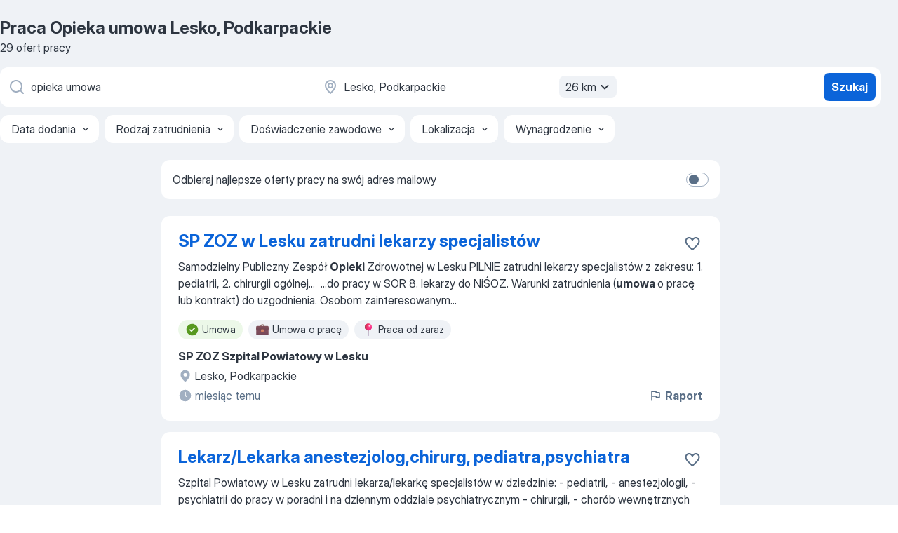

--- FILE ---
content_type: text/html
request_url: https://pl.jooble.org/praca-opieka-umowa/Lesko%2C-Podkarpackie
body_size: 86366
content:
<!DOCTYPE html><html lang="pl" xmlns="http://www.w3.org/1999/xhtml"><head><meta charset="utf-8"><link data-chunk="app" rel="stylesheet" href="/assets/app.2cef72498bfe64a06642.css"><link data-chunk="SERP" rel="stylesheet" href="/assets/SERP.e5eb96069634300c1c10.css"><meta name="viewport" content="width=device-width,initial-scale=1.0,maximum-scale=5" /><meta property="og:site_name" content="Jooble" /><meta property="og:locale" content="pl" /><meta property="og:type" content="website" /><meta name="msvalidate.01" content="4E93DB804C5CCCD5B3AFF7486D4B2757" /><meta name="format-detection" content="telephone=no"><link rel="preconnect" href="https://www.googletagmanager.com" /><link rel="preconnect" href="https://www.google-analytics.com" /><link rel="dns-prefetch" href="https://www.google.com" /><link rel="dns-prefetch" href="https://apis.google.com" /><link rel="dns-prefetch" href="https://connect.facebook.net" /><link rel="dns-prefetch" href="https://www.facebook.com" /><link href="https://data-pl.jooble.org/assets/fonts/inter-display.css" rel="stylesheet"><link href="https://data-pl.jooble.org/assets/fonts/segoe.css" rel="stylesheet"><link rel="apple-touch-icon" href="/assets/images/favicon/ua/apple-touch-icon.png?v=4" /><link rel="apple-touch-icon" sizes="57x57" href="/assets/images/favicon/ua/apple-touch-icon-57x57.png?v=4" /><link rel="apple-touch-icon" sizes="60x60" href="/assets/images/favicon/ua/apple-touch-icon-60x60.png?v=4" /><link rel="apple-touch-icon" sizes="72x72" href="/assets/images/favicon/ua/apple-touch-icon-72x72.png?v=4" /><link rel="apple-touch-icon" sizes="76x76" href="/assets/images/favicon/ua/apple-touch-icon-76x76.png?v=4" /><link rel="apple-touch-icon" sizes="114x114" href="/assets/images/favicon/ua/apple-touch-icon-114x114.png?v=4" /><link rel="apple-touch-icon" sizes="120x120" href="/assets/images/favicon/ua/apple-touch-icon-120x120.png?v=4" /><link rel="apple-touch-icon" sizes="144x144" href="/assets/images/favicon/ua/apple-touch-icon-144x144.png?v=4" /><link rel="apple-touch-icon" sizes="152x152" href="/assets/images/favicon/ua/apple-touch-icon-152x152.png?v=4" /><link rel="apple-touch-icon" sizes="180x180" href="/assets/images/favicon/ua/apple-touch-icon-180x180.png?v=4" /><link rel="icon" type="image/png" sizes="16x16" href="/assets/images/favicon/ua/favicon-16x16.png?v=4"><link rel="icon" type="image/png" sizes="32x32" href="/assets/images/favicon/ua/favicon-32x32.png?v=4"><link rel="icon" type="image/png" sizes="48x48" href="/assets/images/favicon/ua/android-chrome-48x48.png?v=4"><link rel="icon" type="image/png" sizes="96x96" href="/assets/images/favicon/ua/android-chrome-96x96.png?v=4"><link rel="icon" type="image/png" sizes="144x144" href="/assets/images/favicon/ua/android-chrome-144x144.png?v=4"><link rel="icon" type="image/png" sizes="192x192" href="/assets/images/favicon/ua/android-chrome-192x192.png?v=4"><link rel="icon" type="image/png" sizes="194x194" href="/assets/images/favicon/ua/favicon-194x194.png?v=4"><link rel="icon" type="image/png" sizes="256x256" href="/assets/images/favicon/ua/android-chrome-256x256.png?v=4"><link rel="icon" type="image/png" sizes="384x384" href="/assets/images/favicon/ua/android-chrome-384x384.png?v=4"><link rel="icon" type="image/png" sizes="512x512" href="/assets/images/favicon/ua/android-chrome-512x512.png?v=4"><link rel="shortcut icon" type="image/x-icon" href="/assets/images/favicon/ua/favicon-ua.ico?v=4"><link rel="icon" href="/assets/images/favicon/ua/icon.svg?v=4" sizes="any" type="image/svg+xml"><meta name="msapplication-tooltip" content="Jooble"><meta name="msapplication-config" content="/browserconfig.xml"><meta name="msapplication-TileColor" content="#ffffff"><meta name="msapplication-TileImage" content="/assets/images/favicon/ua/mstile-144x144.png?v=4"><meta name="theme-color" content="#ffffff"><meta name="ir-site-verification-token" content="-1337664224"><script type="text/javascript" charset="utf-8">(function(g,o){g[o]=g[o]||function(){(g[o]['q']=g[o]['q']||[]).push(arguments)},g[o]['t']=1*new Date})(window,'_googCsa'); </script><script>!function(){if('PerformanceLongTaskTiming' in window) {var g=window.__tti={e:[]};g.o = new PerformanceObserver(function(l){g.e = g.e.concat(l.getEntries())});g.o.observe({entryTypes:['longtask']})}}();</script><script>!function(){var e,t,n,i,r={passive:!0,capture:!0},a=new Date,o=function(){i=[],t=-1,e=null,f(addEventListener)},c=function(i,r){e||(e=r,t=i,n=new Date,f(removeEventListener),u())},u=function(){if(t>=0&&t<n-a){var r={entryType:"first-input",name:e.type,target:e.target,cancelable:e.cancelable,startTime:e.timeStamp,processingStart:e.timeStamp+t};i.forEach((function(e){e(r)})),i=[]}},s=function(e){if(e.cancelable){var t=(e.timeStamp>1e12?new Date:performance.now())-e.timeStamp;"pointerdown"==e.type?function(e,t){var n=function(){c(e,t),a()},i=function(){a()},a=function(){removeEventListener("pointerup",n,r),removeEventListener("pointercancel",i,r)};addEventListener("pointerup",n,r),addEventListener("pointercancel",i,r)}(t,e):c(t,e)}},f=function(e){["mousedown","keydown","touchstart","pointerdown"].forEach((function(t){return e(t,s,r)}))},p="hidden"===document.visibilityState?0:1/0;addEventListener("visibilitychange",(function e(t){"hidden"===document.visibilityState&&(p=t.timeStamp,removeEventListener("visibilitychange",e,!0))}),!0);o(),self.webVitals={firstInputPolyfill:function(e){i.push(e),u()},resetFirstInputPolyfill:o,get firstHiddenTime(){return p}}}();</script><title data-rh="true">PILNE! Praca: Opieka umowa, Lesko, Podkarpackie - Styczeń 2026 - 29 ofert Pracy - JOOBLE.pl</title><link data-rh="true" rel="canonical" href="https://pl.jooble.org/praca-opieka-umowa/Lesko%2C-Podkarpackie"/><link data-rh="true" hreflang="pl-PL" rel="alternate" href="https://pl.jooble.org/praca-opieka-umowa/Lesko%2C-Podkarpackie"/><meta data-rh="true" name="keywords" content="Praca Opieka umowa Lesko, Podkarpackie, oferty pracy Opieka umowa Lesko, Podkarpackie, praca, oferty pracy"/><meta data-rh="true" name="description" content="Praca: Opieka umowa w Lesku. 111.000+ aktualnych ofert pracy. Pełny etat, praca tymczasowa, niepełny etat. Konkurencyjne wynagrodzenie. Informacja o pracodawcach. Szybko &amp; bezpłatnie. Zacznij nową karierę już teraz!"/><meta data-rh="true" property="og:image" content="/assets/images/open_graph/og_image.png"/><meta data-rh="true" property="og:url" content="https://pl.jooble.org/praca-opieka-umowa/Lesko%2C-Podkarpackie"/><meta data-rh="true" property="og:title" content="PILNE! Praca: Opieka umowa, Lesko, Podkarpackie - Styczeń 2026 - 29 ofert Pracy - JOOBLE.pl"/><meta data-rh="true" property="og:description" content="Praca: Opieka umowa w Lesku. 111.000+ aktualnych ofert pracy. Pełny etat, praca tymczasowa, niepełny etat. Konkurencyjne wynagrodzenie. Informacja o pracodawcach. Szybko &amp; bezpłatnie. Zacznij nową karierę już teraz!"/><script data-rh="true" type="application/ld+json">{"@context":"https://schema.org","@type":"BreadcrumbList","itemListElement":[[{"@type":"ListItem","position":1,"item":{"@id":"https://pl.jooble.org","name":"Praca"}},{"@type":"ListItem","position":2,"item":{"@id":"https://pl.jooble.org/praca-opieka-umowa","name":"Opieka umowa"}},{"@type":"ListItem","position":3,"item":{"name":"Opieka umowa Lesko, Podkarpackie"}}]]}</script><script data-rh="true" type="application/ld+json">{"@context":"https://schema.org","@type":"ItemList","numberOfItems":29,"itemListElement":[[{"@type":"ListItem","position":1,"url":"https://pl.jooble.org/jdp/-3341574040870486853"},{"@type":"ListItem","position":2,"url":"https://pl.jooble.org/jdp/-7741851021137797634"},{"@type":"ListItem","position":3,"url":"https://pl.jooble.org/jdp/4553489703984572858"},{"@type":"ListItem","position":4,"url":"https://pl.jooble.org/jdp/3815241917367898634"},{"@type":"ListItem","position":5,"url":"https://pl.jooble.org/jdp/-3363634262462588991"},{"@type":"ListItem","position":6,"url":"https://pl.jooble.org/jdp/-1814609820137347383"},{"@type":"ListItem","position":7,"url":"https://pl.jooble.org/jdp/-5501265197411815501"},{"@type":"ListItem","position":8,"url":"https://pl.jooble.org/jdp/-3621215617845270092"},{"@type":"ListItem","position":9,"url":"https://pl.jooble.org/jdp/-1955392826192902951"},{"@type":"ListItem","position":10,"url":"https://pl.jooble.org/jdp/-7093825608549149660"},{"@type":"ListItem","position":11,"url":"https://pl.jooble.org/jdp/8982602925622931491"},{"@type":"ListItem","position":12,"url":"https://pl.jooble.org/jdp/-7217557257216577600"},{"@type":"ListItem","position":13,"url":"https://pl.jooble.org/jdp/-4316686212161099594"},{"@type":"ListItem","position":14,"url":"https://pl.jooble.org/jdp/-226979721259121930"},{"@type":"ListItem","position":15,"url":"https://pl.jooble.org/jdp/2024272537971385796"},{"@type":"ListItem","position":16,"url":"https://pl.jooble.org/jdp/-2247251582348477157"},{"@type":"ListItem","position":17,"url":"https://pl.jooble.org/jdp/-5062891641448976138"},{"@type":"ListItem","position":18,"url":"https://pl.jooble.org/jdp/-7810467017289917780"},{"@type":"ListItem","position":19,"url":"https://pl.jooble.org/jdp/4213157941320955670"},{"@type":"ListItem","position":20,"url":"https://pl.jooble.org/jdp/-7278525494494828907"},{"@type":"ListItem","position":21,"url":"https://pl.jooble.org/jdp/-361148505402167456"},{"@type":"ListItem","position":22,"url":"https://pl.jooble.org/jdp/-2166169073446403849"},{"@type":"ListItem","position":23,"url":"https://pl.jooble.org/jdp/2315921593221658007"},{"@type":"ListItem","position":24,"url":"https://pl.jooble.org/jdp/6224372673359488453"},{"@type":"ListItem","position":25,"url":"https://pl.jooble.org/jdp/-2485505819887981171"},{"@type":"ListItem","position":26,"url":"https://pl.jooble.org/jdp/4710984431087002745"},{"@type":"ListItem","position":27,"url":"https://pl.jooble.org/jdp/-5126924224134911932"},{"@type":"ListItem","position":28,"url":"https://pl.jooble.org/jdp/-6745653973667865651"},{"@type":"ListItem","position":29,"url":"https://pl.jooble.org/jdp/1175576441410060835"}]]}</script></head><body ondragstart="return false"><div id="app"><div class="zR2N9v"><div class="_1G2nM4"><div></div><div id="serpContainer" class="_0CG45k"><div class="+MdXgT"><header class="VavEB9"><div class="qD9dwK"><h1 class="_518B8Z">Praca Opieka umowa Lesko, Podkarpackie</h1><div company="p" class="cXVOTD">29 ofert pracy</div></div><div class=""><form class="CXE+FW" data-test-name="_searchForm"><div class="tXoMlu"><div class="kySr3o EIHqTW"><div class="H-KSNn"><div class="Y6LTZC RKazSn"><div class="_0vIToK"><svg class="BC4g2E abyhUO gexuVd kPZVKg"><use xlink:href="/assets/sprite.1oxueCVBzlo-hocQRlhy.svg#icon-magnifier-usage"></use></svg><input id="input_:R55ioh:" class="_2cXMBT aHpE4r _5sX2B+" placeholder="Szukam oferty pracy..." type="text" spellcheck="false" name="keyword" autoComplete="off" autoCapitalize="off" data-test-name="_searchFormKeywordInput" aria-label="Określ, jakiego rodzaju pracy szukasz" value="opieka umowa"/></div></div></div></div><div class="kySr3o _9+Weu7"><div class="H-KSNn"><div class="Y6LTZC RKazSn"><div class="_0vIToK"><svg class="BC4g2E abyhUO gexuVd kPZVKg"><use xlink:href="/assets/sprite.1oxueCVBzlo-hocQRlhy.svg#icon-map_marker-usage"></use></svg><input id="tbRegion" class="_2cXMBT aHpE4r _5sX2B+" placeholder="Region..." type="text" spellcheck="false" name="region" autoComplete="off" autoCapitalize="off" data-test-name="_searchFormRegionInput" aria-label="Wskaż miasto, w którym szukasz pracy" value="Lesko, Podkarpackie"/></div><div class="hQwOE1"><div class="-xWR9w" data-test-name="_radiusSelect"><button type="button" class="VMdYVt i6dNg1 oUsVL7 -A9fYs mO9zne">26 km<span class="njVmSf"><svg class="KaSFrq JAzKjj GM7Sgs MQl7R9"><use xlink:href="/assets/sprite.1oxueCVBzlo-hocQRlhy.svg#icon-chevron_down-usage"></use></svg></span></button></div></div></div></div></div></div><button type="submit" class="VMdYVt i6dNg1 oUsVL7 xVPKbj ZuTpxY">Szukaj</button></form></div><div class="p7hDF8"><div class="apmZrt" data-test-name="_smartTagsFilter"><div class="wYznI5"><span class="_1apRDx">Data dodania</span><svg class="KaSFrq DuJhnH GM7Sgs _398Jb4"><use xlink:href="/assets/sprite.1oxueCVBzlo-hocQRlhy.svg#icon-chevron_down-usage"></use></svg></div><div class="wYznI5"><span class="_1apRDx">Rodzaj zatrudnienia</span><svg class="KaSFrq DuJhnH GM7Sgs _398Jb4"><use xlink:href="/assets/sprite.1oxueCVBzlo-hocQRlhy.svg#icon-chevron_down-usage"></use></svg></div><div class="wYznI5"><span class="_1apRDx">Doświadczenie zawodowe</span><svg class="KaSFrq DuJhnH GM7Sgs _398Jb4"><use xlink:href="/assets/sprite.1oxueCVBzlo-hocQRlhy.svg#icon-chevron_down-usage"></use></svg></div><div class="wYznI5"><span class="_1apRDx">Lokalizacja</span><svg class="KaSFrq DuJhnH GM7Sgs _398Jb4"><use xlink:href="/assets/sprite.1oxueCVBzlo-hocQRlhy.svg#icon-chevron_down-usage"></use></svg></div><div class="wYznI5"><span class="_1apRDx">Wynagrodzenie</span><svg class="KaSFrq DuJhnH GM7Sgs _398Jb4"><use xlink:href="/assets/sprite.1oxueCVBzlo-hocQRlhy.svg#icon-chevron_down-usage"></use></svg></div></div></div></header><div class="y+s7YY"><div class="Amjssv"><main class="toVmC+" role="main"><div class="NeCPdn" id="topBarContainer"><div class="dKIuea"><div class="pfddcp xPgV1+"><div class="Z7rxKJ"><span class="ahUpuK">Odbieraj najlepsze oferty pracy na swój adres mailowy</span><div class="rV3P9b H6hBvI RDT4pD seXaaO"><input id="SubscriptionSwitcher" type="checkbox" aria-label="SubscriptionSwitcher"/><label for="SubscriptionSwitcher"><span data-switch="pill" data-caption="false"><span data-switch="round"></span></span></label></div></div></div></div></div><div class="bXbgrv" id="serpContent"><div><div class="infinite-scroll-component__outerdiv"><div class="infinite-scroll-component ZbPfXY _serpContentBlock" style="height:auto;overflow:auto;-webkit-overflow-scrolling:touch"><div><ul class="kiBEcn"><li></li><li><div id="-3341574040870486853" data-test-name="_jobCard" class="+n4WEb rHG1ci"><div class="_9q4Aij"><h2 class="jA9gFS dUatPc"><a class="_8w9Ce2 tUC4Fj _6i4Nb0 wtCvxI job_card_link" target="_blank" href="https://pl.jooble.org/jdp/-3341574040870486853">SP ZOZ w Lesku zatrudni lekarzy specjalistów</a></h2><div class="_5A-eEY"><div class="Bdpujj"><button type="button" class="ZapzXe _9WpygY XEfYdx JFkX+L vMdXr7 RNbuqd" data-test-name="jobFavoritesButton__-3341574040870486853" aria-label="Zapisz ofertę pracy do obserwowanych"><span class="H2e2t1 +gVFyQ"><svg class="KaSFrq JAzKjj _0ng4na"><use xlink:href="/assets/sprite.1oxueCVBzlo-hocQRlhy.svg#icon-heart_outline-usage"></use></svg></span></button></div></div></div><div><div class="QZH8mt"><div class="GEyos4"><span>Samodzielny Publiczny Zespół </span><b>Opieki </b><span>Zdrowotnej w Lesku PILNIE zatrudni lekarzy specjalistów z zakresu: 
1. pediatrii, 
2. chirurgii ogólnej</span>...&nbsp;&nbsp;...<span>do pracy w SOR  
8. lekarzy do NiŚOZ. 
 Warunki zatrudnienia (</span><b>umowa </b><span>o pracę lub kontrakt) do uzgodnienia. 
 Osobom zainteresowanym</span>...&nbsp;</div><div class="rvi8+s"><div class="tXxXy-"><div data-name="umowa" data-test-name="_highlightedTag" class="K8ZLnh tag fT460t"><svg class="KaSFrq DuJhnH GeatqJ"><use xlink:href="/assets/sprite.1oxueCVBzlo-hocQRlhy.svg#icon-check_match-usage"></use></svg>Umowa</div><div data-name="umowa_o_prace" data-test-name="_jobTag" class="K8ZLnh tag _7Amkfs"><div class="uE1IG0" style="background-image:url(/assets/images/tagIconsNew/emoji_briefcase.svg)"></div>Umowa o pracę</div><div data-name="praca_od_zaraz" data-test-name="_jobTag" class="K8ZLnh tag _7Amkfs"><div class="uE1IG0" style="background-image:url(/assets/images/tagIconsNew/emoji_round_pushpin.svg)"></div>Praca od zaraz</div></div></div></div><div class="L4BhzZ wrapper__new_tags_design bLrJMm"><div class="j+648w"><button type="button" class="ZapzXe _9WpygY JFkX+L vMdXr7 _9ofHq7" data-test-name="_reportJobButtonSerp"><span class="H2e2t1 w87w0E"><svg class="KaSFrq xY3sEm _0ng4na cS9jE1"><use xlink:href="/assets/sprite.1oxueCVBzlo-hocQRlhy.svg#icon-flag-usage"></use></svg></span>Raport</button></div><div class="E6E0jY"><div class="pXyhD4 VeoRvG"><div class="heru4z"><p class="z6WlhX" data-test-name="_companyName">SP ZOZ Szpital Powiatowy w Lesku</p></div></div><div class="blapLw gj1vO6 fhg31q nxYYVJ" tabindex="-1"><svg class="BC4g2E c6AqqO gexuVd kE3ssB DlQ0Ty icon_gray_soft mdorqd"><use xlink:href="/assets/sprite.1oxueCVBzlo-hocQRlhy.svg#icon-map_marker_filled-usage"></use></svg><div class="caption NTRJBV">Lesko, Podkarpackie</div></div><div class="blapLw gj1vO6 fhg31q fGYTou"><svg class="BC4g2E c6AqqO gexuVd kE3ssB DlQ0Ty icon_gray_soft jjtReA"><use xlink:href="/assets/sprite.1oxueCVBzlo-hocQRlhy.svg#icon-clock_filled-usage"></use></svg><div class="caption Vk-5Da">miesiąc temu</div></div></div></div></div></div></li><li><div id="-7741851021137797634" data-test-name="_jobCard" class="+n4WEb rHG1ci"><div class="_9q4Aij"><h2 class="jA9gFS dUatPc"><a class="_8w9Ce2 tUC4Fj _6i4Nb0 wtCvxI job_card_link" target="_blank" href="https://pl.jooble.org/jdp/-7741851021137797634">Lekarz/Lekarka anestezjolog,chirurg, pediatra,psychiatra</a></h2><div class="_5A-eEY"><div class="Bdpujj"><button type="button" class="ZapzXe _9WpygY XEfYdx JFkX+L vMdXr7 RNbuqd" data-test-name="jobFavoritesButton__-7741851021137797634" aria-label="Zapisz ofertę pracy do obserwowanych"><span class="H2e2t1 +gVFyQ"><svg class="KaSFrq JAzKjj _0ng4na"><use xlink:href="/assets/sprite.1oxueCVBzlo-hocQRlhy.svg#icon-heart_outline-usage"></use></svg></span></button></div></div></div><div><div class="QZH8mt"><div class="GEyos4">Szpital Powiatowy w Lesku zatrudni lekarza/lekarkę specjalistów w dziedzinie: 
- pediatrii, 
- anestezjologii, - psychiatrii do pracy w poradni i na dziennym oddziale psychiatrycznym  
- chirurgii,  
- chorób wewnętrznych lub chcących specjalizować się w dziedzinie ...</div><div class="rvi8+s"><div class="tXxXy-"><div data-name="suggested" data-test-name="_highlightedTag" class="K8ZLnh tag fT460t"><svg class="KaSFrq DuJhnH GeatqJ"><use xlink:href="/assets/sprite.1oxueCVBzlo-hocQRlhy.svg#icon-check_match-usage"></use></svg>Zasugerowane</div></div></div></div><div class="L4BhzZ wrapper__new_tags_design bLrJMm"><div class="j+648w"><button type="button" class="ZapzXe _9WpygY JFkX+L vMdXr7 _9ofHq7" data-test-name="_reportJobButtonSerp"><span class="H2e2t1 w87w0E"><svg class="KaSFrq xY3sEm _0ng4na cS9jE1"><use xlink:href="/assets/sprite.1oxueCVBzlo-hocQRlhy.svg#icon-flag-usage"></use></svg></span>Raport</button></div><div class="E6E0jY"><div class="pXyhD4 VeoRvG"><div class="heru4z"><p class="z6WlhX" data-test-name="_companyName">Samodzielny Publiczny Zespół Opieki Zdrowotnej w Lesku</p></div></div><div class="blapLw gj1vO6 fhg31q nxYYVJ" tabindex="-1"><svg class="BC4g2E c6AqqO gexuVd kE3ssB DlQ0Ty icon_gray_soft mdorqd"><use xlink:href="/assets/sprite.1oxueCVBzlo-hocQRlhy.svg#icon-map_marker_filled-usage"></use></svg><div class="caption NTRJBV">Lesko, Podkarpackie</div></div><div class="blapLw gj1vO6 fhg31q fGYTou"><svg class="BC4g2E c6AqqO gexuVd kE3ssB DlQ0Ty icon_gray_soft jjtReA"><use xlink:href="/assets/sprite.1oxueCVBzlo-hocQRlhy.svg#icon-clock_filled-usage"></use></svg><div class="caption Vk-5Da">9 dni temu</div></div></div></div></div></div></li><li><div id="4553489703984572858" data-test-name="_jobCard" class="+n4WEb rHG1ci"><div class="_9q4Aij"><h2 class="jA9gFS dUatPc"><a class="_8w9Ce2 tUC4Fj _6i4Nb0 wtCvxI job_card_link" target="_blank" href="https://pl.jooble.org/jdp/4553489703984572858">Praca - opieka z zamieszkaniem</a></h2><div class="_5A-eEY"><div class="Bdpujj"><button type="button" class="ZapzXe _9WpygY XEfYdx JFkX+L vMdXr7 RNbuqd" data-test-name="jobFavoritesButton__4553489703984572858" aria-label="Zapisz ofertę pracy do obserwowanych"><span class="H2e2t1 +gVFyQ"><svg class="KaSFrq JAzKjj _0ng4na"><use xlink:href="/assets/sprite.1oxueCVBzlo-hocQRlhy.svg#icon-heart_outline-usage"></use></svg></span></button></div></div></div><div><div class="QZH8mt"><p class="b97WnG">6000 zł</p><div class="GEyos4"><span>Poszukiwana opiekunka lub opiekun do całodobowej </span><b>opieki </b><span>nad osobą leżącą. Ogłoszenie skierowane jest do osób odpowiedzialnych, empatycznych</span>...&nbsp;&nbsp;...<span>zasadami współpracy.

Zakres obowiązków:

-

całodobowa </span><b>opieka </b><span>nad osobą leżącą

-

pomoc w codziennych czynnościach,</span>...&nbsp;</div><div class="rvi8+s"><div class="tXxXy-"><div data-name="suggested" data-test-name="_highlightedTag" class="K8ZLnh tag fT460t"><svg class="KaSFrq DuJhnH GeatqJ"><use xlink:href="/assets/sprite.1oxueCVBzlo-hocQRlhy.svg#icon-check_match-usage"></use></svg>Zasugerowane</div></div></div></div><div class="L4BhzZ wrapper__new_tags_design bLrJMm"><div class="j+648w"><button type="button" class="ZapzXe _9WpygY JFkX+L vMdXr7 _9ofHq7" data-test-name="_reportJobButtonSerp"><span class="H2e2t1 w87w0E"><svg class="KaSFrq xY3sEm _0ng4na cS9jE1"><use xlink:href="/assets/sprite.1oxueCVBzlo-hocQRlhy.svg#icon-flag-usage"></use></svg></span>Raport</button></div><div class="E6E0jY"><div class="pXyhD4 VeoRvG"><div class="heru4z"><p class="z6WlhX" data-test-name="_companyName">Karol Urban</p></div></div><div class="blapLw gj1vO6 fhg31q nxYYVJ" tabindex="-1"><svg class="BC4g2E c6AqqO gexuVd kE3ssB DlQ0Ty icon_gray_soft mdorqd"><use xlink:href="/assets/sprite.1oxueCVBzlo-hocQRlhy.svg#icon-map_marker_filled-usage"></use></svg><div class="caption NTRJBV">Sanok, Podkarpackie</div></div><div class="blapLw gj1vO6 fhg31q fGYTou"><svg class="BC4g2E c6AqqO gexuVd kE3ssB DlQ0Ty icon_gray_soft jjtReA"><use xlink:href="/assets/sprite.1oxueCVBzlo-hocQRlhy.svg#icon-clock_filled-usage"></use></svg><div class="caption Vk-5Da">9 dni temu</div></div></div></div></div></div></li><li><div id="3815241917367898634" data-test-name="_jobCard" class="+n4WEb rHG1ci"><div class="_9q4Aij"><h2 class="jA9gFS dUatPc"><a class="_8w9Ce2 tUC4Fj _6i4Nb0 wtCvxI job_card_link" target="_blank" href="https://pl.jooble.org/jdp/3815241917367898634">Pomoc przy opiece - Sanok - Część etatu, Dorywczo</a></h2><div class="_5A-eEY"><div class="Bdpujj"><button type="button" class="ZapzXe _9WpygY XEfYdx JFkX+L vMdXr7 RNbuqd" data-test-name="jobFavoritesButton__3815241917367898634" aria-label="Zapisz ofertę pracy do obserwowanych"><span class="H2e2t1 +gVFyQ"><svg class="KaSFrq JAzKjj _0ng4na"><use xlink:href="/assets/sprite.1oxueCVBzlo-hocQRlhy.svg#icon-heart_outline-usage"></use></svg></span></button></div></div></div><div><div class="QZH8mt"><p class="b97WnG">35 zł / stawka godzinowa</p><div class="GEyos4">&nbsp;...<span>Szczegóły: 
- Doświadczenie:: 1-2 lata 
- Osoba niepaląca 
- Praca z zamieszkaniem: Nie 
Obowiązki: 
- </span><b>Opieka </b><span>nad osobami niepełnosprawnymi, 
- Podawanie leków, 
- Pomoc w utrzymaniu higieny i pielęgnacja, 
- Drobne sprawunki 
Inne: 
- Zakupy, 
- Gotowanie</span>...&nbsp;</div><div class="rvi8+s"><div class="tXxXy-"><div data-name="suggested" data-test-name="_highlightedTag" class="K8ZLnh tag fT460t"><svg class="KaSFrq DuJhnH GeatqJ"><use xlink:href="/assets/sprite.1oxueCVBzlo-hocQRlhy.svg#icon-check_match-usage"></use></svg>Zasugerowane</div><div data-name="niepelny_etat" data-test-name="_jobTag" class="K8ZLnh tag _7Amkfs"><div class="uE1IG0" style="background-image:url(/assets/images/tagIconsNew/emoji_briefcase.svg)"></div>Niepełny etat</div><div data-name="praca_dorywcza" data-test-name="_jobTag" class="K8ZLnh tag _7Amkfs"><div class="uE1IG0" style="background-image:url(/assets/images/tagIconsNew/emoji_briefcase.svg)"></div>Praca dorywcza</div></div></div></div><div class="L4BhzZ wrapper__new_tags_design bLrJMm"><div class="j+648w"><button type="button" class="ZapzXe _9WpygY JFkX+L vMdXr7 _9ofHq7" data-test-name="_reportJobButtonSerp"><span class="H2e2t1 w87w0E"><svg class="KaSFrq xY3sEm _0ng4na cS9jE1"><use xlink:href="/assets/sprite.1oxueCVBzlo-hocQRlhy.svg#icon-flag-usage"></use></svg></span>Raport</button></div><div class="E6E0jY"><div class="blapLw gj1vO6 fhg31q nxYYVJ" tabindex="-1"><svg class="BC4g2E c6AqqO gexuVd kE3ssB DlQ0Ty icon_gray_soft mdorqd"><use xlink:href="/assets/sprite.1oxueCVBzlo-hocQRlhy.svg#icon-map_marker_filled-usage"></use></svg><div class="caption NTRJBV">Sanok, Podkarpackie</div></div><div class="blapLw gj1vO6 fhg31q fGYTou"><svg class="BC4g2E c6AqqO gexuVd kE3ssB DlQ0Ty icon_gray_soft jjtReA"><use xlink:href="/assets/sprite.1oxueCVBzlo-hocQRlhy.svg#icon-clock_filled-usage"></use></svg><div class="caption Vk-5Da">20 dni temu</div></div></div></div></div></div></li><li><div id="-3363634262462588991" data-test-name="_jobCard" class="+n4WEb rHG1ci"><div class="_9q4Aij"><h2 class="jA9gFS dUatPc"><a class="_8w9Ce2 tUC4Fj _6i4Nb0 wtCvxI job_card_link" target="_blank" href="https://pl.jooble.org/jdp/-3363634262462588991">Nauczyciel/Nauczycielka wychowania przedszkolnego</a></h2><div class="_5A-eEY"><div class="Bdpujj"><button type="button" class="ZapzXe _9WpygY XEfYdx JFkX+L vMdXr7 RNbuqd" data-test-name="jobFavoritesButton__-3363634262462588991" aria-label="Zapisz ofertę pracy do obserwowanych"><span class="H2e2t1 +gVFyQ"><svg class="KaSFrq JAzKjj _0ng4na"><use xlink:href="/assets/sprite.1oxueCVBzlo-hocQRlhy.svg#icon-heart_outline-usage"></use></svg></span></button></div></div></div><div><div class="QZH8mt"><p class="b97WnG">5500 zł</p><div class="GEyos4">&nbsp;...<span>wymaganej dokumentacji, a wszystko to w oparciu o aktualne przepisy prawne i statut przedszkola Ochronka im. Dzieciatka Jezus

 Rodzaj </span><b>umowy:</b><span>  Umowa o pracę na czas nieokreślony

 Praca tymczasowa oferowana przez agencję:  Nie

 Wymiar etatu:  1

 Zmianowość:  dwie</span>...&nbsp;</div><div class="rvi8+s"><div class="tXxXy-"><div data-name="suggested" data-test-name="_highlightedTag" class="K8ZLnh tag fT460t"><svg class="KaSFrq DuJhnH GeatqJ"><use xlink:href="/assets/sprite.1oxueCVBzlo-hocQRlhy.svg#icon-check_match-usage"></use></svg>Zasugerowane</div><div data-name="praca_stale" data-test-name="_jobTag" class="K8ZLnh tag _7Amkfs"><div class="uE1IG0" style="background-image:url(/assets/images/tagIconsNew/emoji_briefcase.svg)"></div>Praca stała</div><div data-name="umowa_o_prace" data-test-name="_jobTag" class="K8ZLnh tag _7Amkfs"><div class="uE1IG0" style="background-image:url(/assets/images/tagIconsNew/emoji_briefcase.svg)"></div>Umowa o pracę</div><div data-name="praca_tymczasowa" data-test-name="_jobTag" class="K8ZLnh tag _7Amkfs"><div class="uE1IG0" style="background-image:url(/assets/images/tagIconsNew/emoji_briefcase.svg)"></div>Praca tymczasowa</div><div data-name="praca_od_zaraz" data-test-name="_jobTag" class="K8ZLnh tag _7Amkfs"><div class="uE1IG0" style="background-image:url(/assets/images/tagIconsNew/emoji_round_pushpin.svg)"></div>Praca od zaraz</div><div data-name="2_zmiany" data-test-name="_jobTag" class="K8ZLnh tag _7Amkfs"><div class="uE1IG0" style="background-image:url(/assets/images/tagIconsNew/emoji_tear_off_calendar.svg)"></div>2 zmiany</div></div></div></div><div class="L4BhzZ wrapper__new_tags_design bLrJMm"><div class="j+648w"><button type="button" class="ZapzXe _9WpygY JFkX+L vMdXr7 _9ofHq7" data-test-name="_reportJobButtonSerp"><span class="H2e2t1 w87w0E"><svg class="KaSFrq xY3sEm _0ng4na cS9jE1"><use xlink:href="/assets/sprite.1oxueCVBzlo-hocQRlhy.svg#icon-flag-usage"></use></svg></span>Raport</button></div><div class="E6E0jY"><div class="pXyhD4 VeoRvG"><div class="heru4z"><p class="z6WlhX" data-test-name="_companyName">Powiatowy Urząd Pracy w Sanoku</p></div></div><div class="blapLw gj1vO6 fhg31q nxYYVJ" tabindex="-1"><svg class="BC4g2E c6AqqO gexuVd kE3ssB DlQ0Ty icon_gray_soft mdorqd"><use xlink:href="/assets/sprite.1oxueCVBzlo-hocQRlhy.svg#icon-map_marker_filled-usage"></use></svg><div class="caption NTRJBV">Sanok, Podkarpackie</div></div><div class="blapLw gj1vO6 fhg31q fGYTou"><svg class="BC4g2E c6AqqO gexuVd kE3ssB DlQ0Ty icon_gray_soft jjtReA"><use xlink:href="/assets/sprite.1oxueCVBzlo-hocQRlhy.svg#icon-clock_filled-usage"></use></svg><div class="caption Vk-5Da">11 dni temu</div></div></div></div></div></div></li><li><div id="-1814609820137347383" data-test-name="_jobCard" class="+n4WEb rHG1ci"><div class="_9q4Aij"><h2 class="jA9gFS dUatPc"><a class="_8w9Ce2 tUC4Fj _6i4Nb0 wtCvxI job_card_link" target="_blank" href="https://pl.jooble.org/jdp/-1814609820137347383">NAUCZYCIEL/NAUCZYCIELKA WYCHOWANIA PRZEDSZKOLNEGO</a></h2><div class="_5A-eEY"><div class="Bdpujj"><button type="button" class="ZapzXe _9WpygY XEfYdx JFkX+L vMdXr7 RNbuqd" data-test-name="jobFavoritesButton__-1814609820137347383" aria-label="Zapisz ofertę pracy do obserwowanych"><span class="H2e2t1 +gVFyQ"><svg class="KaSFrq JAzKjj _0ng4na"><use xlink:href="/assets/sprite.1oxueCVBzlo-hocQRlhy.svg#icon-heart_outline-usage"></use></svg></span></button></div></div></div><div><div class="QZH8mt"><p class="b97WnG">5500 zł</p><div class="GEyos4"><span>ZAKRES OBOWIĄZKÓW: </span><b>Umowa </b><span>o pracę na czas nieokreślony 
 WYMAGANIA: 
 Wykształcenie: wyższe (w tym licencjat)
 Uprawnienia: Dobre zdolności interpersonalne oraz komunikacyjne, doświadczenie w pracy w zespole, biegła obsługa komputera z obsługą internetu 
 Inne wymagania</span>...&nbsp;</div><div class="rvi8+s"><div class="tXxXy-"><div data-name="suggested" data-test-name="_highlightedTag" class="K8ZLnh tag fT460t"><svg class="KaSFrq DuJhnH GeatqJ"><use xlink:href="/assets/sprite.1oxueCVBzlo-hocQRlhy.svg#icon-check_match-usage"></use></svg>Zasugerowane</div><div data-name="umowa_o_prace" data-test-name="_jobTag" class="K8ZLnh tag _7Amkfs"><div class="uE1IG0" style="background-image:url(/assets/images/tagIconsNew/emoji_briefcase.svg)"></div>Umowa o pracę</div></div></div></div><div class="L4BhzZ wrapper__new_tags_design bLrJMm"><div class="j+648w"><button type="button" class="ZapzXe _9WpygY JFkX+L vMdXr7 _9ofHq7" data-test-name="_reportJobButtonSerp"><span class="H2e2t1 w87w0E"><svg class="KaSFrq xY3sEm _0ng4na cS9jE1"><use xlink:href="/assets/sprite.1oxueCVBzlo-hocQRlhy.svg#icon-flag-usage"></use></svg></span>Raport</button><img src="/css/images/plogo/316.gif" class="yUFQEM" aria-hidden="true" alt="dteCompanyLogo"/></div><div class="E6E0jY"><div class="pXyhD4 VeoRvG"><div class="heru4z"><p class="z6WlhX" data-test-name="_companyName">Ochronka im. Dzieciątka Jezus</p></div></div><div class="blapLw gj1vO6 fhg31q nxYYVJ" tabindex="-1"><svg class="BC4g2E c6AqqO gexuVd kE3ssB DlQ0Ty icon_gray_soft mdorqd"><use xlink:href="/assets/sprite.1oxueCVBzlo-hocQRlhy.svg#icon-map_marker_filled-usage"></use></svg><div class="caption NTRJBV">Sanok, Podkarpackie</div></div><div class="blapLw gj1vO6 fhg31q fGYTou"><svg class="BC4g2E c6AqqO gexuVd kE3ssB DlQ0Ty icon_gray_soft jjtReA"><use xlink:href="/assets/sprite.1oxueCVBzlo-hocQRlhy.svg#icon-clock_filled-usage"></use></svg><div class="caption Vk-5Da">22 dni temu</div></div></div></div></div></div></li><li><div id="-5501265197411815501" data-test-name="_jobCard" class="+n4WEb rHG1ci"><div class="_9q4Aij"><h2 class="jA9gFS dUatPc"><a class="_8w9Ce2 tUC4Fj _6i4Nb0 wtCvxI job_card_link" target="_blank" href="https://pl.jooble.org/jdp/-5501265197411815501">Praca w Holandi przy tulipanach</a></h2><div class="_5A-eEY"><div class="Bdpujj"><button type="button" class="ZapzXe _9WpygY XEfYdx JFkX+L vMdXr7 RNbuqd" data-test-name="jobFavoritesButton__-5501265197411815501" aria-label="Zapisz ofertę pracy do obserwowanych"><span class="H2e2t1 +gVFyQ"><svg class="KaSFrq JAzKjj _0ng4na"><use xlink:href="/assets/sprite.1oxueCVBzlo-hocQRlhy.svg#icon-heart_outline-usage"></use></svg></span></button></div></div></div><div><div class="QZH8mt"><div class="GEyos4"><span>Witam poszukuje osoby do pracy w Holandi od zaraz przy tulipanach , osoby bez nałogów i chętnych do pracy</span></div><div class="rvi8+s"><div class="tXxXy-"><div data-name="suggested" data-test-name="_highlightedTag" class="K8ZLnh tag fT460t"><svg class="KaSFrq DuJhnH GeatqJ"><use xlink:href="/assets/sprite.1oxueCVBzlo-hocQRlhy.svg#icon-check_match-usage"></use></svg>Zasugerowane</div><div data-name="praca_sezonowa" data-test-name="_jobTag" class="K8ZLnh tag _7Amkfs"><div class="uE1IG0" style="background-image:url(/assets/images/tagIconsNew/emoji_briefcase.svg)"></div>Praca sezonowa</div><div data-name="praca_od_zaraz" data-test-name="_jobTag" class="K8ZLnh tag _7Amkfs"><div class="uE1IG0" style="background-image:url(/assets/images/tagIconsNew/emoji_round_pushpin.svg)"></div>Praca od zaraz</div></div></div></div><div class="L4BhzZ wrapper__new_tags_design bLrJMm"><div class="j+648w"><button type="button" class="ZapzXe _9WpygY JFkX+L vMdXr7 _9ofHq7" data-test-name="_reportJobButtonSerp"><span class="H2e2t1 w87w0E"><svg class="KaSFrq xY3sEm _0ng4na cS9jE1"><use xlink:href="/assets/sprite.1oxueCVBzlo-hocQRlhy.svg#icon-flag-usage"></use></svg></span>Raport</button></div><div class="E6E0jY"><div class="pXyhD4 VeoRvG"><div class="heru4z"><p class="z6WlhX" data-test-name="_companyName">Wit Flowerbulbs</p></div></div><div class="blapLw gj1vO6 fhg31q nxYYVJ" tabindex="-1"><svg class="BC4g2E c6AqqO gexuVd kE3ssB DlQ0Ty icon_gray_soft mdorqd"><use xlink:href="/assets/sprite.1oxueCVBzlo-hocQRlhy.svg#icon-map_marker_filled-usage"></use></svg><div class="caption NTRJBV">Lesko, Podkarpackie</div></div><div class="blapLw gj1vO6 fhg31q fGYTou"><svg class="BC4g2E c6AqqO gexuVd kE3ssB DlQ0Ty icon_gray_soft jjtReA"><use xlink:href="/assets/sprite.1oxueCVBzlo-hocQRlhy.svg#icon-clock_filled-usage"></use></svg><div class="caption Vk-5Da">3 dni temu</div></div></div></div></div></div></li><li><div class="li6YgU" style="--ew-button-color:#F7F6F2;--ew-button-background-color:#014EFE"></div></li><li></li><li><div id="-3621215617845270092" data-test-name="_jobCard" class="+n4WEb rHG1ci"><div class="_9q4Aij"><h2 class="jA9gFS dUatPc"><a class="_8w9Ce2 tUC4Fj _6i4Nb0 wtCvxI job_card_link" target="_blank" href="https://pl.jooble.org/jdp/-3621215617845270092">OSOBA NA STANOWISKO SPRZEDAWCY - DORADCY KLIENTA</a></h2><div class="_5A-eEY"><div class="Bdpujj"><button type="button" class="ZapzXe _9WpygY XEfYdx JFkX+L vMdXr7 RNbuqd" data-test-name="jobFavoritesButton__-3621215617845270092" aria-label="Zapisz ofertę pracy do obserwowanych"><span class="H2e2t1 +gVFyQ"><svg class="KaSFrq JAzKjj _0ng4na"><use xlink:href="/assets/sprite.1oxueCVBzlo-hocQRlhy.svg#icon-heart_outline-usage"></use></svg></span></button></div></div></div><div><div class="QZH8mt"><p class="b97WnG">31,4 zł / stawka godzinowa</p><div class="GEyos4"><span>ZAKRES OBOWIĄZKÓW: </span><b>Umowa </b><span>zlecenie / Umowa o świadczenie usług 
 WYMAGANIA: 
 Inne wymagania: - pracowitość, 
- mile widziane doświadczenie zawodowe. 
 Przeznaczone wyłącznie dla osób zarejestrowanych w urzędzie pracy: nie 
 
 OFERUJEMY: 
 Wynagrodzenie brutto: od</span>...&nbsp;</div><div class="rvi8+s"><div class="tXxXy-"><div data-name="umowa" data-test-name="_highlightedTag" class="K8ZLnh tag fT460t"><svg class="KaSFrq DuJhnH GeatqJ"><use xlink:href="/assets/sprite.1oxueCVBzlo-hocQRlhy.svg#icon-check_match-usage"></use></svg>Umowa</div><div data-name="umowa_zlecenie" data-test-name="_jobTag" class="K8ZLnh tag _7Amkfs"><div class="uE1IG0" style="background-image:url(/assets/images/tagIconsNew/emoji_briefcase.svg)"></div>Umowa zlecenie</div></div></div></div><div class="L4BhzZ wrapper__new_tags_design bLrJMm"><div class="j+648w"><button type="button" class="ZapzXe _9WpygY JFkX+L vMdXr7 _9ofHq7" data-test-name="_reportJobButtonSerp"><span class="H2e2t1 w87w0E"><svg class="KaSFrq xY3sEm _0ng4na cS9jE1"><use xlink:href="/assets/sprite.1oxueCVBzlo-hocQRlhy.svg#icon-flag-usage"></use></svg></span>Raport</button><img src="/css/images/plogo/316.gif" class="yUFQEM" aria-hidden="true" alt="dteCompanyLogo"/></div><div class="E6E0jY"><div class="pXyhD4 VeoRvG"><div class="heru4z"><p class="z6WlhX" data-test-name="_companyName">SKLEP OGRODNICZY ZIELONE LIPIE KRZYSZTOF SALA</p></div></div><div class="blapLw gj1vO6 fhg31q nxYYVJ" tabindex="-1"><svg class="BC4g2E c6AqqO gexuVd kE3ssB DlQ0Ty icon_gray_soft mdorqd"><use xlink:href="/assets/sprite.1oxueCVBzlo-hocQRlhy.svg#icon-map_marker_filled-usage"></use></svg><div class="caption NTRJBV">Lesko, Podkarpackie</div></div><div class="blapLw gj1vO6 fhg31q fGYTou"><svg class="BC4g2E c6AqqO gexuVd kE3ssB DlQ0Ty icon_gray_soft jjtReA"><use xlink:href="/assets/sprite.1oxueCVBzlo-hocQRlhy.svg#icon-clock_filled-usage"></use></svg><div class="caption Vk-5Da">6 dni temu</div></div></div></div></div></div></li><li><div id="-1955392826192902951" data-test-name="_jobCard" class="+n4WEb rHG1ci"><div class="_9q4Aij"><h2 class="jA9gFS dUatPc"><a class="_8w9Ce2 tUC4Fj _6i4Nb0 wtCvxI job_card_link" target="_blank" href="https://pl.jooble.org/jdp/-1955392826192902951">OSOBA NA STANOWISKO SPRZEDAWCY - DORADCY KLIENTA</a></h2><div class="_5A-eEY"><div class="Bdpujj"><button type="button" class="ZapzXe _9WpygY XEfYdx JFkX+L vMdXr7 RNbuqd" data-test-name="jobFavoritesButton__-1955392826192902951" aria-label="Zapisz ofertę pracy do obserwowanych"><span class="H2e2t1 +gVFyQ"><svg class="KaSFrq JAzKjj _0ng4na"><use xlink:href="/assets/sprite.1oxueCVBzlo-hocQRlhy.svg#icon-heart_outline-usage"></use></svg></span></button></div></div></div><div><div class="QZH8mt"><div class="GEyos4">&nbsp;...<span>Numer oferty: StPr/26/0009
 Obowiązki: - obsługa klienta; 
- pielęgnacja roślin. 
 Docelowo zatrudnienie na </span><b>umowę </b><span>o pracę. 
 Wymagania: 
 Wymagania pożądane:  Wykształcenie: 
~ średnie zawodowe 

 Pozostałe wymagania: 
~- pracowitość,- mile widziane doświadczenie</span>...&nbsp;</div><div class="rvi8+s"><div class="tXxXy-"><div data-name="umowa" data-test-name="_highlightedTag" class="K8ZLnh tag fT460t"><svg class="KaSFrq DuJhnH GeatqJ"><use xlink:href="/assets/sprite.1oxueCVBzlo-hocQRlhy.svg#icon-check_match-usage"></use></svg>Umowa</div><div data-name="umowa_o_prace" data-test-name="_jobTag" class="K8ZLnh tag _7Amkfs"><div class="uE1IG0" style="background-image:url(/assets/images/tagIconsNew/emoji_briefcase.svg)"></div>Umowa o pracę</div><div data-name="umowa_zlecenie" data-test-name="_jobTag" class="K8ZLnh tag _7Amkfs"><div class="uE1IG0" style="background-image:url(/assets/images/tagIconsNew/emoji_briefcase.svg)"></div>Umowa zlecenie</div></div></div></div><div class="L4BhzZ wrapper__new_tags_design bLrJMm"><div class="j+648w"><button type="button" class="ZapzXe _9WpygY JFkX+L vMdXr7 _9ofHq7" data-test-name="_reportJobButtonSerp"><span class="H2e2t1 w87w0E"><svg class="KaSFrq xY3sEm _0ng4na cS9jE1"><use xlink:href="/assets/sprite.1oxueCVBzlo-hocQRlhy.svg#icon-flag-usage"></use></svg></span>Raport</button></div><div class="E6E0jY"><div class="pXyhD4 VeoRvG"><div class="heru4z"><p class="z6WlhX" data-test-name="_companyName">Centralna Baza Ofert Pracy</p></div></div><div class="blapLw gj1vO6 fhg31q nxYYVJ" tabindex="-1"><svg class="BC4g2E c6AqqO gexuVd kE3ssB DlQ0Ty icon_gray_soft mdorqd"><use xlink:href="/assets/sprite.1oxueCVBzlo-hocQRlhy.svg#icon-map_marker_filled-usage"></use></svg><div class="caption NTRJBV">Olchowa, gm. Zagórz, Podkarpackie</div></div><div class="blapLw gj1vO6 fhg31q fGYTou"><svg class="BC4g2E c6AqqO gexuVd kE3ssB DlQ0Ty icon_gray_soft jjtReA"><use xlink:href="/assets/sprite.1oxueCVBzlo-hocQRlhy.svg#icon-clock_filled-usage"></use></svg><div class="caption Vk-5Da">6 dni temu</div></div></div></div></div></div></li><li><div id="-7093825608549149660" data-test-name="_jobCard" class="+n4WEb rHG1ci"><div class="_9q4Aij"><h2 class="jA9gFS dUatPc"><a class="_8w9Ce2 tUC4Fj _6i4Nb0 wtCvxI job_card_link" target="_blank" href="https://pl.jooble.org/jdp/-7093825608549149660">Pracownik biurowy / Asystent Inżyniera</a></h2><div class="_5A-eEY"><div class="Bdpujj"><button type="button" class="ZapzXe _9WpygY XEfYdx JFkX+L vMdXr7 RNbuqd" data-test-name="jobFavoritesButton__-7093825608549149660" aria-label="Zapisz ofertę pracy do obserwowanych"><span class="H2e2t1 +gVFyQ"><svg class="KaSFrq JAzKjj _0ng4na"><use xlink:href="/assets/sprite.1oxueCVBzlo-hocQRlhy.svg#icon-heart_outline-usage"></use></svg></span></button></div></div></div><div><div class="QZH8mt"><div class="GEyos4">W związku z realizacją nowego projektu infrastrukturalnego w okolicy Sanoka poszukujemy osób do pracy w biurze nadzoru inwestorskiego.
•	Personel Pomocniczy 
•	Personel Biurowy
•	Asystent Inżyniera Kontraktu
•	Asystent Inspektora Robót Drogowych
•	Asystent Inspektora...</div><div class="rvi8+s"><div class="tXxXy-"><div data-name="umowa" data-test-name="_highlightedTag" class="K8ZLnh tag fT460t"><svg class="KaSFrq DuJhnH GeatqJ"><use xlink:href="/assets/sprite.1oxueCVBzlo-hocQRlhy.svg#icon-check_match-usage"></use></svg>Umowa</div><div data-name="pelny_etat" data-test-name="_jobTag" class="K8ZLnh tag _7Amkfs"><div class="uE1IG0" style="background-image:url(/assets/images/tagIconsNew/emoji_briefcase.svg)"></div>Pełny etat</div><div data-name="elastyczne_godziny_pracy" data-test-name="_jobTag" class="K8ZLnh tag _7Amkfs"><div class="uE1IG0" style="background-image:url(/assets/images/tagIconsNew/emoji_tear_off_calendar.svg)"></div>Elastyczne godziny</div></div></div></div><div class="L4BhzZ wrapper__new_tags_design bLrJMm"><div class="j+648w"><button type="button" class="ZapzXe _9WpygY JFkX+L vMdXr7 _9ofHq7" data-test-name="_reportJobButtonSerp"><span class="H2e2t1 w87w0E"><svg class="KaSFrq xY3sEm _0ng4na cS9jE1"><use xlink:href="/assets/sprite.1oxueCVBzlo-hocQRlhy.svg#icon-flag-usage"></use></svg></span>Raport</button></div><div class="E6E0jY"><div class="pXyhD4 VeoRvG"><div class="heru4z"><p class="z6WlhX" data-test-name="_companyName">Eksametr</p></div></div><div class="blapLw gj1vO6 fhg31q nxYYVJ" tabindex="-1"><svg class="BC4g2E c6AqqO gexuVd kE3ssB DlQ0Ty icon_gray_soft mdorqd"><use xlink:href="/assets/sprite.1oxueCVBzlo-hocQRlhy.svg#icon-map_marker_filled-usage"></use></svg><div class="caption NTRJBV">Sanok, Podkarpackie</div></div><div class="blapLw gj1vO6 fhg31q fGYTou"><svg class="BC4g2E c6AqqO gexuVd kE3ssB DlQ0Ty icon_gray_soft jjtReA"><use xlink:href="/assets/sprite.1oxueCVBzlo-hocQRlhy.svg#icon-clock_filled-usage"></use></svg><div class="caption Vk-5Da">miesiąc temu</div></div></div></div></div></div></li><li><div id="8982602925622931491" data-test-name="_jobCard" class="+n4WEb rHG1ci"><div class="_9q4Aij"><h2 class="jA9gFS dUatPc"><a class="_8w9Ce2 tUC4Fj _6i4Nb0 wtCvxI job_card_link" target="_blank" href="https://pl.jooble.org/jdp/8982602925622931491">Franczyzobiorca / Franczyzobiorczyni</a></h2><div class="_5A-eEY"><div class="Bdpujj"><button type="button" class="ZapzXe _9WpygY XEfYdx JFkX+L vMdXr7 RNbuqd" data-test-name="jobFavoritesButton__8982602925622931491" aria-label="Zapisz ofertę pracy do obserwowanych"><span class="H2e2t1 +gVFyQ"><svg class="KaSFrq JAzKjj _0ng4na"><use xlink:href="/assets/sprite.1oxueCVBzlo-hocQRlhy.svg#icon-heart_outline-usage"></use></svg></span></button></div></div></div><div><div class="QZH8mt"><p class="b97WnG">30000 zł</p><div class="GEyos4"> Główne zadania: 

 Prowadzenie własnej działalności gospodarczej w oparciu o sprawdzony model biznesowy. 
 Dbanie o wysoką jakość obsługi. 
 Monitorowanie stanów magazynowych i zamówień. 
 Dostosowywanie asortymentu sklepu do potrzeb lokalnego rynku. 
 Współpraca...</div><div class="rvi8+s"><div class="tXxXy-"><div data-name="umowa" data-test-name="_highlightedTag" class="K8ZLnh tag fT460t"><svg class="KaSFrq DuJhnH GeatqJ"><use xlink:href="/assets/sprite.1oxueCVBzlo-hocQRlhy.svg#icon-check_match-usage"></use></svg>Umowa</div></div></div></div><div class="L4BhzZ wrapper__new_tags_design bLrJMm"><div class="j+648w"><button type="button" class="ZapzXe _9WpygY JFkX+L vMdXr7 _9ofHq7" data-test-name="_reportJobButtonSerp"><span class="H2e2t1 w87w0E"><svg class="KaSFrq xY3sEm _0ng4na cS9jE1"><use xlink:href="/assets/sprite.1oxueCVBzlo-hocQRlhy.svg#icon-flag-usage"></use></svg></span>Raport</button><img src="/css/images/plogo/809.gif" class="yUFQEM" aria-hidden="true" alt="dteCompanyLogo"/></div><div class="E6E0jY"><div class="pXyhD4 VeoRvG"><div class="heru4z"><p class="z6WlhX" data-test-name="_companyName">Żabka Polska</p></div></div><div class="blapLw gj1vO6 fhg31q nxYYVJ" tabindex="-1"><svg class="BC4g2E c6AqqO gexuVd kE3ssB DlQ0Ty icon_gray_soft mdorqd"><use xlink:href="/assets/sprite.1oxueCVBzlo-hocQRlhy.svg#icon-map_marker_filled-usage"></use></svg><div class="caption NTRJBV">Polańczyk, gm. Solina, Podkarpackie</div></div><div class="blapLw gj1vO6 fhg31q fGYTou"><svg class="BC4g2E c6AqqO gexuVd kE3ssB DlQ0Ty icon_gray_soft jjtReA"><use xlink:href="/assets/sprite.1oxueCVBzlo-hocQRlhy.svg#icon-clock_filled-usage"></use></svg><div class="caption Vk-5Da">3 dni temu</div></div></div></div></div></div></li><li><div id="-7217557257216577600" data-test-name="_jobCard" class="+n4WEb rHG1ci"><div class="_9q4Aij"><h2 class="jA9gFS dUatPc"><a class="_8w9Ce2 tUC4Fj _6i4Nb0 wtCvxI job_card_link" target="_blank" href="https://pl.jooble.org/jdp/-7217557257216577600">Biedronka Sanok</a></h2><div class="_5A-eEY"><div class="Bdpujj"><button type="button" class="ZapzXe _9WpygY XEfYdx JFkX+L vMdXr7 RNbuqd" data-test-name="jobFavoritesButton__-7217557257216577600" aria-label="Zapisz ofertę pracy do obserwowanych"><span class="H2e2t1 +gVFyQ"><svg class="KaSFrq JAzKjj _0ng4na"><use xlink:href="/assets/sprite.1oxueCVBzlo-hocQRlhy.svg#icon-heart_outline-usage"></use></svg></span></button></div></div></div><div><div class="QZH8mt"><div class="GEyos4"><span>Zatrudnię osobę do wizyty na sklepach Biedronka Sanok 
wizyta 1 x w miesiącu dowolny dzień i godzina. 
zlecenie polega na wykonaniu audytu na kosmetykach i kosmetycznego wyfejsowania produktów 
zlecenie dorywcze 
czas 1 h - zlecenie dorywcze stawka 31,40 brutto</span></div><div class="rvi8+s"><div class="tXxXy-"><div data-name="suggested" data-test-name="_highlightedTag" class="K8ZLnh tag fT460t"><svg class="KaSFrq DuJhnH GeatqJ"><use xlink:href="/assets/sprite.1oxueCVBzlo-hocQRlhy.svg#icon-check_match-usage"></use></svg>Zasugerowane</div><div data-name="praca_dorywcza" data-test-name="_jobTag" class="K8ZLnh tag _7Amkfs"><div class="uE1IG0" style="background-image:url(/assets/images/tagIconsNew/emoji_briefcase.svg)"></div>Praca dorywcza</div></div></div></div><div class="L4BhzZ wrapper__new_tags_design bLrJMm"><div class="j+648w"><button type="button" class="ZapzXe _9WpygY JFkX+L vMdXr7 _9ofHq7" data-test-name="_reportJobButtonSerp"><span class="H2e2t1 w87w0E"><svg class="KaSFrq xY3sEm _0ng4na cS9jE1"><use xlink:href="/assets/sprite.1oxueCVBzlo-hocQRlhy.svg#icon-flag-usage"></use></svg></span>Raport</button></div><div class="E6E0jY"><div class="pXyhD4 VeoRvG"><div class="heru4z"><p class="z6WlhX" data-test-name="_companyName">ASM Sales Force Agency</p></div></div><div class="blapLw gj1vO6 fhg31q nxYYVJ" tabindex="-1"><svg class="BC4g2E c6AqqO gexuVd kE3ssB DlQ0Ty icon_gray_soft mdorqd"><use xlink:href="/assets/sprite.1oxueCVBzlo-hocQRlhy.svg#icon-map_marker_filled-usage"></use></svg><div class="caption NTRJBV">Sanok, Podkarpackie</div></div><div class="blapLw gj1vO6 fhg31q fGYTou"><svg class="BC4g2E c6AqqO gexuVd kE3ssB DlQ0Ty icon_gray_soft jjtReA"><use xlink:href="/assets/sprite.1oxueCVBzlo-hocQRlhy.svg#icon-clock_filled-usage"></use></svg><div class="caption Vk-5Da">2 dni temu</div></div></div></div></div></div></li><li><div id="-4316686212161099594" data-test-name="_jobCard" class="+n4WEb rHG1ci"><div class="_9q4Aij"><h2 class="jA9gFS dUatPc"><a class="_8w9Ce2 tUC4Fj _6i4Nb0 wtCvxI job_card_link" target="_blank" href="https://pl.jooble.org/jdp/-4316686212161099594">Osoba na stanowisko Sprzedawcy - Doradcy klienta</a></h2><div class="_5A-eEY"><div class="Bdpujj"><button type="button" class="ZapzXe _9WpygY XEfYdx JFkX+L vMdXr7 RNbuqd" data-test-name="jobFavoritesButton__-4316686212161099594" aria-label="Zapisz ofertę pracy do obserwowanych"><span class="H2e2t1 +gVFyQ"><svg class="KaSFrq JAzKjj _0ng4na"><use xlink:href="/assets/sprite.1oxueCVBzlo-hocQRlhy.svg#icon-heart_outline-usage"></use></svg></span></button></div></div></div><div><div class="QZH8mt"><p class="b97WnG">31 zł / stawka godzinowa</p><div class="GEyos4">&nbsp;...<span>niepełnosprawnych (finansowanie z PFRON):  NIE 
 Numer oferty:  StPr/26/0009

 NIP:  8132346082
 REGON:  (***) ***-****

 To oferujemy 
 Rodzaj </span><b>umowy:</b><span>  Umowa zlecenie / Umowa o świadczenie usług 
 Wynagrodzenie brutto:  od 31,40 PLN 
 Twój zakres obowiązków 
- obsługa klienta;</span>...&nbsp;</div><div class="rvi8+s"><div class="tXxXy-"><div data-name="umowa" data-test-name="_highlightedTag" class="K8ZLnh tag fT460t"><svg class="KaSFrq DuJhnH GeatqJ"><use xlink:href="/assets/sprite.1oxueCVBzlo-hocQRlhy.svg#icon-check_match-usage"></use></svg>Umowa</div><div data-name="pelny_etat" data-test-name="_jobTag" class="K8ZLnh tag _7Amkfs"><div class="uE1IG0" style="background-image:url(/assets/images/tagIconsNew/emoji_briefcase.svg)"></div>Pełny etat</div><div data-name="umowa_o_prace" data-test-name="_jobTag" class="K8ZLnh tag _7Amkfs"><div class="uE1IG0" style="background-image:url(/assets/images/tagIconsNew/emoji_briefcase.svg)"></div>Umowa o pracę</div><div data-name="umowa_zlecenie" data-test-name="_jobTag" class="K8ZLnh tag _7Amkfs"><div class="uE1IG0" style="background-image:url(/assets/images/tagIconsNew/emoji_briefcase.svg)"></div>Umowa zlecenie</div><div data-name="praca_tymczasowa" data-test-name="_jobTag" class="K8ZLnh tag _7Amkfs"><div class="uE1IG0" style="background-image:url(/assets/images/tagIconsNew/emoji_briefcase.svg)"></div>Praca tymczasowa</div><div data-name="praca_od_zaraz" data-test-name="_jobTag" class="K8ZLnh tag _7Amkfs"><div class="uE1IG0" style="background-image:url(/assets/images/tagIconsNew/emoji_round_pushpin.svg)"></div>Praca od zaraz</div></div></div></div><div class="L4BhzZ wrapper__new_tags_design bLrJMm"><div class="j+648w"><button type="button" class="ZapzXe _9WpygY JFkX+L vMdXr7 _9ofHq7" data-test-name="_reportJobButtonSerp"><span class="H2e2t1 w87w0E"><svg class="KaSFrq xY3sEm _0ng4na cS9jE1"><use xlink:href="/assets/sprite.1oxueCVBzlo-hocQRlhy.svg#icon-flag-usage"></use></svg></span>Raport</button></div><div class="E6E0jY"><div class="pXyhD4 VeoRvG"><div class="heru4z"><p class="z6WlhX" data-test-name="_companyName">SKLEP OGRODNICZY ZIELONE LIPIE KRZYSZTOF SALA</p></div></div><div class="blapLw gj1vO6 fhg31q nxYYVJ" tabindex="-1"><svg class="BC4g2E c6AqqO gexuVd kE3ssB DlQ0Ty icon_gray_soft mdorqd"><use xlink:href="/assets/sprite.1oxueCVBzlo-hocQRlhy.svg#icon-map_marker_filled-usage"></use></svg><div class="caption NTRJBV">Olchowa, gm. Zagórz, Podkarpackie</div></div><div class="blapLw gj1vO6 fhg31q fGYTou"><svg class="BC4g2E c6AqqO gexuVd kE3ssB DlQ0Ty icon_gray_soft jjtReA"><use xlink:href="/assets/sprite.1oxueCVBzlo-hocQRlhy.svg#icon-clock_filled-usage"></use></svg><div class="caption Vk-5Da">6 dni temu</div></div></div></div></div></div></li><li><div id="-226979721259121930" data-test-name="_jobCard" class="+n4WEb rHG1ci"><div class="_9q4Aij"><h2 class="jA9gFS dUatPc"><a class="_8w9Ce2 tUC4Fj _6i4Nb0 wtCvxI job_card_link" target="_blank" href="https://pl.jooble.org/jdp/-226979721259121930">Kierownik / Kierowniczka budowy</a></h2><div class="_5A-eEY"><div class="Bdpujj"><button type="button" class="ZapzXe _9WpygY XEfYdx JFkX+L vMdXr7 RNbuqd" data-test-name="jobFavoritesButton__-226979721259121930" aria-label="Zapisz ofertę pracy do obserwowanych"><span class="H2e2t1 +gVFyQ"><svg class="KaSFrq JAzKjj _0ng4na"><use xlink:href="/assets/sprite.1oxueCVBzlo-hocQRlhy.svg#icon-heart_outline-usage"></use></svg></span></button></div></div></div><div><div class="QZH8mt"><p class="b97WnG">10000 - 11000 zł</p><div class="GEyos4">&nbsp;...<span>Twoje dane osobowe będą przetwarzane w oparciu o następujące podstawy prawne: (a) aby podjąć działania na Twoje żądanie przed zawarciem </span><b>umowy </b><span>(np. informacje o oczekiwanym wynagrodzeniu i dostępności do rozpoczęcia pracy); (b) w oparciu o nasz prawnie uzasadniony interes (</span>...&nbsp;</div><div class="rvi8+s"><div class="tXxXy-"><div data-name="umowa" data-test-name="_highlightedTag" class="K8ZLnh tag fT460t"><svg class="KaSFrq DuJhnH GeatqJ"><use xlink:href="/assets/sprite.1oxueCVBzlo-hocQRlhy.svg#icon-check_match-usage"></use></svg>Umowa</div><div data-name="praca_stale" data-test-name="_jobTag" class="K8ZLnh tag _7Amkfs"><div class="uE1IG0" style="background-image:url(/assets/images/tagIconsNew/emoji_briefcase.svg)"></div>Praca stała</div></div></div></div><div class="L4BhzZ wrapper__new_tags_design bLrJMm"><div class="j+648w"><button type="button" class="ZapzXe _9WpygY JFkX+L vMdXr7 _9ofHq7" data-test-name="_reportJobButtonSerp"><span class="H2e2t1 w87w0E"><svg class="KaSFrq xY3sEm _0ng4na cS9jE1"><use xlink:href="/assets/sprite.1oxueCVBzlo-hocQRlhy.svg#icon-flag-usage"></use></svg></span>Raport</button><img src="/css/images/plogo/2.gif" class="yUFQEM" aria-hidden="true" alt="dteCompanyLogo"/></div><div class="E6E0jY"><div class="pXyhD4 VeoRvG"><div class="heru4z"><p class="z6WlhX" data-test-name="_companyName">NH INVEST sp. z o.o.</p></div></div><div class="blapLw gj1vO6 fhg31q nxYYVJ" tabindex="-1"><svg class="BC4g2E c6AqqO gexuVd kE3ssB DlQ0Ty icon_gray_soft mdorqd"><use xlink:href="/assets/sprite.1oxueCVBzlo-hocQRlhy.svg#icon-map_marker_filled-usage"></use></svg><div class="caption NTRJBV">Sanok, Podkarpackie</div></div><div class="blapLw gj1vO6 fhg31q fGYTou"><svg class="BC4g2E c6AqqO gexuVd kE3ssB DlQ0Ty icon_gray_soft jjtReA"><use xlink:href="/assets/sprite.1oxueCVBzlo-hocQRlhy.svg#icon-clock_filled-usage"></use></svg><div class="caption Vk-5Da">7 dni temu</div></div></div></div></div></div></li><li><div id="2024272537971385796" data-test-name="_jobCard" class="+n4WEb rHG1ci"><div class="_9q4Aij"><h2 class="jA9gFS dUatPc"><a class="_8w9Ce2 tUC4Fj _6i4Nb0 wtCvxI job_card_link" target="_blank" href="https://pl.jooble.org/jdp/2024272537971385796">Inżynier/-ka Budowy / Kierownik/-czka Robót - branża drogowa</a></h2><div class="_5A-eEY"><div class="Bdpujj"><button type="button" class="ZapzXe _9WpygY XEfYdx JFkX+L vMdXr7 RNbuqd" data-test-name="jobFavoritesButton__2024272537971385796" aria-label="Zapisz ofertę pracy do obserwowanych"><span class="H2e2t1 +gVFyQ"><svg class="KaSFrq JAzKjj _0ng4na"><use xlink:href="/assets/sprite.1oxueCVBzlo-hocQRlhy.svg#icon-heart_outline-usage"></use></svg></span></button></div></div></div><div><div class="QZH8mt"><div class="GEyos4">&nbsp;...<span>budowlanej,‎
 znajomość AutoCAD.‎
 To oferujemy 
 Dbamy o Ciebie i Twoich bliskich Twoje zdrowie i komfort to nasz priorytet! Prywatna </span><b>opieka </b><span>medyczna, w tym stomatologia, ubezpieczenie na życie, programy wellbeingowe i grupy sportowe – wszystko, co potrzebne, by zadbać o</span>...&nbsp;</div><div class="rvi8+s"><div class="tXxXy-"><div data-name="umowa" data-test-name="_highlightedTag" class="K8ZLnh tag fT460t"><svg class="KaSFrq DuJhnH GeatqJ"><use xlink:href="/assets/sprite.1oxueCVBzlo-hocQRlhy.svg#icon-check_match-usage"></use></svg>Umowa</div><div data-name="praca_wakacyjna" data-test-name="_jobTag" class="K8ZLnh tag _7Amkfs"><div class="uE1IG0" style="background-image:url(/assets/images/tagIconsNew/emoji_briefcase.svg)"></div>Praca na wakacje</div><div data-name="podroze_sluzbowe" data-test-name="_jobTag" class="K8ZLnh tag _7Amkfs"><div class="uE1IG0" style="background-image:url(/assets/images/tagIconsNew/emoji_round_pushpin.svg)"></div>Podróże służbowe</div></div></div></div><div class="L4BhzZ wrapper__new_tags_design bLrJMm"><div class="j+648w"><button type="button" class="ZapzXe _9WpygY JFkX+L vMdXr7 _9ofHq7" data-test-name="_reportJobButtonSerp"><span class="H2e2t1 w87w0E"><svg class="KaSFrq xY3sEm _0ng4na cS9jE1"><use xlink:href="/assets/sprite.1oxueCVBzlo-hocQRlhy.svg#icon-flag-usage"></use></svg></span>Raport</button><img src="/css/images/plogo/2.gif" class="yUFQEM" aria-hidden="true" alt="dteCompanyLogo"/></div><div class="E6E0jY"><div class="pXyhD4 VeoRvG"><div class="heru4z"><p class="z6WlhX" data-test-name="_companyName">Budimex SA</p></div></div><div class="blapLw gj1vO6 fhg31q nxYYVJ" tabindex="-1"><svg class="BC4g2E c6AqqO gexuVd kE3ssB DlQ0Ty icon_gray_soft mdorqd"><use xlink:href="/assets/sprite.1oxueCVBzlo-hocQRlhy.svg#icon-map_marker_filled-usage"></use></svg><div class="caption NTRJBV">Sanok, Podkarpackie</div></div><div class="blapLw gj1vO6 fhg31q fGYTou"><svg class="BC4g2E c6AqqO gexuVd kE3ssB DlQ0Ty icon_gray_soft jjtReA"><use xlink:href="/assets/sprite.1oxueCVBzlo-hocQRlhy.svg#icon-clock_filled-usage"></use></svg><div class="caption Vk-5Da">3 dni temu</div></div></div></div></div></div></li><li><div id="-2247251582348477157" data-test-name="_jobCard" class="+n4WEb rHG1ci"><div class="_9q4Aij"><h2 class="jA9gFS dUatPc"><a class="_8w9Ce2 tUC4Fj _6i4Nb0 wtCvxI job_card_link" target="_blank" href="https://pl.jooble.org/jdp/-2247251582348477157">KIEROWCA KAT. B (DOSTAWCA ZAMÓWIEŃ)</a></h2><div class="_5A-eEY"><div class="Bdpujj"><button type="button" class="ZapzXe _9WpygY XEfYdx JFkX+L vMdXr7 RNbuqd" data-test-name="jobFavoritesButton__-2247251582348477157" aria-label="Zapisz ofertę pracy do obserwowanych"><span class="H2e2t1 +gVFyQ"><svg class="KaSFrq JAzKjj _0ng4na"><use xlink:href="/assets/sprite.1oxueCVBzlo-hocQRlhy.svg#icon-heart_outline-usage"></use></svg></span></button></div></div></div><div><div class="QZH8mt"><p class="b97WnG">31,4 zł / stawka godzinowa</p><div class="GEyos4"><span>ZAKRES OBOWIĄZKÓW: </span><b>Umowa </b><span>zlecenie / Umowa o świadczenie usług 
 WYMAGANIA: 
 Inne wymagania: Praca II-zmianowa w godz: 11:00-17:00 oraz 17:00-23:00 lub w systemie 12-godzinnym. 
 Przeznaczone wyłącznie dla osób zarejestrowanych w urzędzie pracy: nie  
 
 OFERUJEMY:</span>...&nbsp;</div><div class="rvi8+s"><div class="tXxXy-"><div data-name="umowa" data-test-name="_highlightedTag" class="K8ZLnh tag fT460t"><svg class="KaSFrq DuJhnH GeatqJ"><use xlink:href="/assets/sprite.1oxueCVBzlo-hocQRlhy.svg#icon-check_match-usage"></use></svg>Umowa</div><div data-name="po_godzinach" data-test-name="_jobTag" class="K8ZLnh tag _7Amkfs"><div class="uE1IG0" style="background-image:url(/assets/images/tagIconsNew/emoji_dollar_banknote.svg)"></div>Stawka godzinowa</div><div data-name="umowa_zlecenie" data-test-name="_jobTag" class="K8ZLnh tag _7Amkfs"><div class="uE1IG0" style="background-image:url(/assets/images/tagIconsNew/emoji_briefcase.svg)"></div>Umowa zlecenie</div><div data-name="system_zmianowy" data-test-name="_jobTag" class="K8ZLnh tag _7Amkfs"><div class="uE1IG0" style="background-image:url(/assets/images/tagIconsNew/emoji_tear_off_calendar.svg)"></div>Praca zmianowa</div><div data-name="w_systemie_12_godzinnym" data-test-name="_jobTag" class="K8ZLnh tag _7Amkfs"><div class="uE1IG0" style="background-image:url(/assets/images/tagIconsNew/emoji_tear_off_calendar.svg)"></div>System 12-godzinny</div></div></div></div><div class="L4BhzZ wrapper__new_tags_design bLrJMm"><div class="j+648w"><button type="button" class="ZapzXe _9WpygY JFkX+L vMdXr7 _9ofHq7" data-test-name="_reportJobButtonSerp"><span class="H2e2t1 w87w0E"><svg class="KaSFrq xY3sEm _0ng4na cS9jE1"><use xlink:href="/assets/sprite.1oxueCVBzlo-hocQRlhy.svg#icon-flag-usage"></use></svg></span>Raport</button><img src="/css/images/plogo/316.gif" class="yUFQEM" aria-hidden="true" alt="dteCompanyLogo"/></div><div class="E6E0jY"><div class="pXyhD4 VeoRvG"><div class="heru4z"><p class="z6WlhX" data-test-name="_companyName">Centralna Baza Ofert Pracy</p></div></div><div class="blapLw gj1vO6 fhg31q nxYYVJ" tabindex="-1"><svg class="BC4g2E c6AqqO gexuVd kE3ssB DlQ0Ty icon_gray_soft mdorqd"><use xlink:href="/assets/sprite.1oxueCVBzlo-hocQRlhy.svg#icon-map_marker_filled-usage"></use></svg><div class="caption NTRJBV">Sanok, Podkarpackie</div></div><div class="blapLw gj1vO6 fhg31q fGYTou"><svg class="BC4g2E c6AqqO gexuVd kE3ssB DlQ0Ty icon_gray_soft jjtReA"><use xlink:href="/assets/sprite.1oxueCVBzlo-hocQRlhy.svg#icon-clock_filled-usage"></use></svg><div class="caption Vk-5Da">10 dni temu</div></div></div></div></div></div></li><li><div id="-5062891641448976138" data-test-name="_jobCard" class="+n4WEb rHG1ci"><div class="_9q4Aij"><h2 class="jA9gFS dUatPc"><a class="_8w9Ce2 tUC4Fj _6i4Nb0 wtCvxI job_card_link" target="_blank" href="https://pl.jooble.org/jdp/-5062891641448976138">Audytor/Tajemniczy klient (praca zdalna)</a></h2><div class="_5A-eEY"><div class="Bdpujj"><button type="button" class="ZapzXe _9WpygY XEfYdx JFkX+L vMdXr7 RNbuqd" data-test-name="jobFavoritesButton__-5062891641448976138" aria-label="Zapisz ofertę pracy do obserwowanych"><span class="H2e2t1 +gVFyQ"><svg class="KaSFrq JAzKjj _0ng4na"><use xlink:href="/assets/sprite.1oxueCVBzlo-hocQRlhy.svg#icon-heart_outline-usage"></use></svg></span></button></div></div></div><div><div class="QZH8mt"><div class="GEyos4">&nbsp;...<span>Wypełnienie raportu, 

 Co oferujemy?
 W zależności od wielkości badania, wynagrodzenie od 320 zł do 950 zł, 
 Współpracę w oparciu o </span><b>umowę </b><span>o dzieło lub umowę B2B, 
 Elastyczną pracę zdalną, 
 Możliwość podjęcia stałej współpracy. 
 Polskie obywatelstwo oraz</span>...&nbsp;</div><div class="rvi8+s"><div class="tXxXy-"><div data-name="umowa" data-test-name="_highlightedTag" class="K8ZLnh tag fT460t"><svg class="KaSFrq DuJhnH GeatqJ"><use xlink:href="/assets/sprite.1oxueCVBzlo-hocQRlhy.svg#icon-check_match-usage"></use></svg>Umowa</div><div data-name="umowa_dzielo" data-test-name="_jobTag" class="K8ZLnh tag _7Amkfs"><div class="uE1IG0" style="background-image:url(/assets/images/tagIconsNew/emoji_briefcase.svg)"></div>Umowa o dzieło</div><div data-name="praca_zdalna" data-test-name="_jobTag" class="K8ZLnh tag _7Amkfs"><div class="uE1IG0" style="background-image:url(/assets/images/tagIconsNew/emoji_globe.svg)"></div>Praca zdalna</div></div></div></div><div class="L4BhzZ wrapper__new_tags_design bLrJMm"><div class="j+648w"><button type="button" class="ZapzXe _9WpygY JFkX+L vMdXr7 _9ofHq7" data-test-name="_reportJobButtonSerp"><span class="H2e2t1 w87w0E"><svg class="KaSFrq xY3sEm _0ng4na cS9jE1"><use xlink:href="/assets/sprite.1oxueCVBzlo-hocQRlhy.svg#icon-flag-usage"></use></svg></span>Raport</button><img src="/css/images/plogo/4.gif" class="yUFQEM" aria-hidden="true" alt="dteCompanyLogo"/></div><div class="E6E0jY"><div class="pXyhD4 VeoRvG"><div class="heru4z"><p class="z6WlhX" data-test-name="_companyName">Audytio sp. z o.o.</p></div></div><div class="blapLw gj1vO6 fhg31q nxYYVJ" tabindex="-1"><svg class="BC4g2E c6AqqO gexuVd kE3ssB DlQ0Ty icon_gray_soft mdorqd"><use xlink:href="/assets/sprite.1oxueCVBzlo-hocQRlhy.svg#icon-map_marker_filled-usage"></use></svg><div class="caption NTRJBV">Sanok, Podkarpackie</div></div><div class="blapLw gj1vO6 fhg31q fGYTou"><svg class="BC4g2E c6AqqO gexuVd kE3ssB DlQ0Ty icon_gray_soft jjtReA"><use xlink:href="/assets/sprite.1oxueCVBzlo-hocQRlhy.svg#icon-clock_filled-usage"></use></svg><div class="caption Vk-5Da">miesiąc temu</div></div></div></div></div></div></li><li><div id="-7810467017289917780" data-test-name="_jobCard" class="+n4WEb rHG1ci"><div class="_9q4Aij"><h2 class="jA9gFS dUatPc"><a class="_8w9Ce2 tUC4Fj _6i4Nb0 wtCvxI job_card_link" target="_blank" href="https://pl.jooble.org/jdp/-7810467017289917780">Obsługa kas/dokładanie towaru w drogerii SANOK</a></h2><div class="_5A-eEY"><div class="Bdpujj"><button type="button" class="ZapzXe _9WpygY XEfYdx JFkX+L vMdXr7 RNbuqd" data-test-name="jobFavoritesButton__-7810467017289917780" aria-label="Zapisz ofertę pracy do obserwowanych"><span class="H2e2t1 +gVFyQ"><svg class="KaSFrq JAzKjj _0ng4na"><use xlink:href="/assets/sprite.1oxueCVBzlo-hocQRlhy.svg#icon-heart_outline-usage"></use></svg></span></button></div></div></div><div><div class="QZH8mt"><p class="b97WnG">31,4 zł / stawka godzinowa</p><div class="GEyos4">&nbsp;...<span>porządek na stanowisku pracy 
 Przyjmowaniem dostaw 
 Wykładaniem towaru 
 Przygotowaliśmy dla Ciebie: 
 Zatrudnienie w oparciu o </span><b>umowę </b><span>cywilnoprawną (praca tymczasowa)
 Wynagrodzenie wypłacane w terminie 
 Wynagrodzenie 31,40 zł brutto/h 
 Bezpłatne pakiety</span>...&nbsp;</div><div class="rvi8+s"><div class="tXxXy-"><div data-name="umowa" data-test-name="_highlightedTag" class="K8ZLnh tag fT460t"><svg class="KaSFrq DuJhnH GeatqJ"><use xlink:href="/assets/sprite.1oxueCVBzlo-hocQRlhy.svg#icon-check_match-usage"></use></svg>Umowa</div><div data-name="praca_tymczasowa" data-test-name="_jobTag" class="K8ZLnh tag _7Amkfs"><div class="uE1IG0" style="background-image:url(/assets/images/tagIconsNew/emoji_briefcase.svg)"></div>Praca tymczasowa</div><div data-name="praca_z_domu" data-test-name="_jobTag" class="K8ZLnh tag _7Amkfs"><div class="uE1IG0" style="background-image:url(/assets/images/tagIconsNew/emoji_round_pushpin.svg)"></div>Praca z domu</div></div></div></div><div class="L4BhzZ wrapper__new_tags_design bLrJMm"><div class="j+648w"><button type="button" class="ZapzXe _9WpygY JFkX+L vMdXr7 _9ofHq7" data-test-name="_reportJobButtonSerp"><span class="H2e2t1 w87w0E"><svg class="KaSFrq xY3sEm _0ng4na cS9jE1"><use xlink:href="/assets/sprite.1oxueCVBzlo-hocQRlhy.svg#icon-flag-usage"></use></svg></span>Raport</button><img src="/css/images/plogo/4.gif" class="yUFQEM" aria-hidden="true" alt="dteCompanyLogo"/></div><div class="E6E0jY"><div class="pXyhD4 VeoRvG"><div class="heru4z"><p class="z6WlhX" data-test-name="_companyName">Work &amp; Profit</p></div></div><div class="blapLw gj1vO6 fhg31q nxYYVJ" tabindex="-1"><svg class="BC4g2E c6AqqO gexuVd kE3ssB DlQ0Ty icon_gray_soft mdorqd"><use xlink:href="/assets/sprite.1oxueCVBzlo-hocQRlhy.svg#icon-map_marker_filled-usage"></use></svg><div class="caption NTRJBV">Sanok, Podkarpackie</div></div><div class="blapLw gj1vO6 fhg31q fGYTou"><svg class="BC4g2E c6AqqO gexuVd kE3ssB DlQ0Ty icon_gray_soft jjtReA"><use xlink:href="/assets/sprite.1oxueCVBzlo-hocQRlhy.svg#icon-clock_filled-usage"></use></svg><div class="caption Vk-5Da">2 dni temu</div></div></div></div></div></div></li><li><div id="4213157941320955670" data-test-name="_jobCard" class="+n4WEb rHG1ci"><div class="_9q4Aij"><h2 class="jA9gFS dUatPc"><a class="_8w9Ce2 tUC4Fj _6i4Nb0 wtCvxI job_card_link" target="_blank" href="https://pl.jooble.org/jdp/4213157941320955670">Pomocnik wiertacza</a></h2><div class="_5A-eEY"><div class="Bdpujj"><button type="button" class="ZapzXe _9WpygY XEfYdx JFkX+L vMdXr7 RNbuqd" data-test-name="jobFavoritesButton__4213157941320955670" aria-label="Zapisz ofertę pracy do obserwowanych"><span class="H2e2t1 +gVFyQ"><svg class="KaSFrq JAzKjj _0ng4na"><use xlink:href="/assets/sprite.1oxueCVBzlo-hocQRlhy.svg#icon-heart_outline-usage"></use></svg></span></button></div></div></div><div><div class="QZH8mt"><p class="b97WnG">35,9 zł / stawka godzinowa</p><div class="GEyos4">&nbsp;...<span>Przygotowywanie i ustawianie urządzeń wiertniczych
• Zapuszczanie i wyciąganie przewodów wiertniczych
• Kontrolowanie stanu urządzeń

 Rodzaj </span><b>umowy:</b><span>  Umowa zlecenie / Umowa o świadczenie usług

 Praca tymczasowa oferowana przez agencję:  Tak

 Wymiar etatu:  nie dotyczy</span>...&nbsp;</div><div class="rvi8+s"><div class="tXxXy-"><div data-name="umowa" data-test-name="_highlightedTag" class="K8ZLnh tag fT460t"><svg class="KaSFrq DuJhnH GeatqJ"><use xlink:href="/assets/sprite.1oxueCVBzlo-hocQRlhy.svg#icon-check_match-usage"></use></svg>Umowa</div><div data-name="praca_stale" data-test-name="_jobTag" class="K8ZLnh tag _7Amkfs"><div class="uE1IG0" style="background-image:url(/assets/images/tagIconsNew/emoji_briefcase.svg)"></div>Praca stała</div><div data-name="umowa_zlecenie" data-test-name="_jobTag" class="K8ZLnh tag _7Amkfs"><div class="uE1IG0" style="background-image:url(/assets/images/tagIconsNew/emoji_briefcase.svg)"></div>Umowa zlecenie</div><div data-name="praca_tymczasowa" data-test-name="_jobTag" class="K8ZLnh tag _7Amkfs"><div class="uE1IG0" style="background-image:url(/assets/images/tagIconsNew/emoji_briefcase.svg)"></div>Praca tymczasowa</div><div data-name="praca_od_zaraz" data-test-name="_jobTag" class="K8ZLnh tag _7Amkfs"><div class="uE1IG0" style="background-image:url(/assets/images/tagIconsNew/emoji_round_pushpin.svg)"></div>Praca od zaraz</div></div></div></div><div class="L4BhzZ wrapper__new_tags_design bLrJMm"><div class="j+648w"><button type="button" class="ZapzXe _9WpygY JFkX+L vMdXr7 _9ofHq7" data-test-name="_reportJobButtonSerp"><span class="H2e2t1 w87w0E"><svg class="KaSFrq xY3sEm _0ng4na cS9jE1"><use xlink:href="/assets/sprite.1oxueCVBzlo-hocQRlhy.svg#icon-flag-usage"></use></svg></span>Raport</button></div><div class="E6E0jY"><div class="blapLw gj1vO6 fhg31q nxYYVJ" tabindex="-1"><svg class="BC4g2E c6AqqO gexuVd kE3ssB DlQ0Ty icon_gray_soft mdorqd"><use xlink:href="/assets/sprite.1oxueCVBzlo-hocQRlhy.svg#icon-map_marker_filled-usage"></use></svg><div class="caption NTRJBV">Sanok, Podkarpackie</div></div><div class="blapLw gj1vO6 fhg31q fGYTou"><svg class="BC4g2E c6AqqO gexuVd kE3ssB DlQ0Ty icon_gray_soft jjtReA"><use xlink:href="/assets/sprite.1oxueCVBzlo-hocQRlhy.svg#icon-clock_filled-usage"></use></svg><div class="caption Vk-5Da">1 dzień temu</div></div></div></div></div></div></li><li><div id="-7278525494494828907" data-test-name="_jobCard" class="+n4WEb rHG1ci"><div class="_9q4Aij"><h2 class="jA9gFS dUatPc"><a class="_8w9Ce2 tUC4Fj _6i4Nb0 wtCvxI job_card_link" target="_blank" href="https://pl.jooble.org/jdp/-7278525494494828907">POMOCNIK WIERTACZA</a></h2><div class="_5A-eEY"><div class="Bdpujj"><button type="button" class="ZapzXe _9WpygY XEfYdx JFkX+L vMdXr7 RNbuqd" data-test-name="jobFavoritesButton__-7278525494494828907" aria-label="Zapisz ofertę pracy do obserwowanych"><span class="H2e2t1 +gVFyQ"><svg class="KaSFrq JAzKjj _0ng4na"><use xlink:href="/assets/sprite.1oxueCVBzlo-hocQRlhy.svg#icon-heart_outline-usage"></use></svg></span></button></div></div></div><div><div class="QZH8mt"><p class="b97WnG">35,9 zł / stawka godzinowa</p><div class="GEyos4"><span>ZAKRES OBOWIĄZKÓW: </span><b>Umowa </b><span>zlecenie / Umowa o świadczenie usług 
 WYMAGANIA: 
 Inne wymagania: • Braku przeciwwskazań zdrowotnych do pracy fizycznej 
• Dyspozycyjności do pracy na terenie całej Polski 
• Dyspozycyjności do pracy w systemie równoważnym (do 12h dziennie)</span>...&nbsp;</div><div class="rvi8+s"><div class="tXxXy-"><div data-name="umowa" data-test-name="_highlightedTag" class="K8ZLnh tag fT460t"><svg class="KaSFrq DuJhnH GeatqJ"><use xlink:href="/assets/sprite.1oxueCVBzlo-hocQRlhy.svg#icon-check_match-usage"></use></svg>Umowa</div><div data-name="po_godzinach" data-test-name="_jobTag" class="K8ZLnh tag _7Amkfs"><div class="uE1IG0" style="background-image:url(/assets/images/tagIconsNew/emoji_dollar_banknote.svg)"></div>Stawka godzinowa</div><div data-name="system_2_1" data-test-name="_jobTag" class="K8ZLnh tag _7Amkfs"><div class="uE1IG0" style="background-image:url(/assets/images/tagIconsNew/emoji_briefcase.svg)"></div>System 2/1</div><div data-name="umowa_o_prace" data-test-name="_jobTag" class="K8ZLnh tag _7Amkfs"><div class="uE1IG0" style="background-image:url(/assets/images/tagIconsNew/emoji_briefcase.svg)"></div>Umowa o pracę</div><div data-name="umowa_zlecenie" data-test-name="_jobTag" class="K8ZLnh tag _7Amkfs"><div class="uE1IG0" style="background-image:url(/assets/images/tagIconsNew/emoji_briefcase.svg)"></div>Umowa zlecenie</div><div data-name="praca_tymczasowa" data-test-name="_jobTag" class="K8ZLnh tag _7Amkfs"><div class="uE1IG0" style="background-image:url(/assets/images/tagIconsNew/emoji_briefcase.svg)"></div>Praca tymczasowa</div><div data-name="podroze_sluzbowe" data-test-name="_jobTag" class="K8ZLnh tag _7Amkfs"><div class="uE1IG0" style="background-image:url(/assets/images/tagIconsNew/emoji_round_pushpin.svg)"></div>Podróże służbowe</div><div data-name="darmowy_dojazd" data-test-name="_jobTag" class="K8ZLnh tag _7Amkfs"><div class="uE1IG0" style="background-image:url(/assets/images/tagIconsNew/emoji_round_pushpin.svg)"></div>Bezpłatny dojazd</div></div></div></div><div class="L4BhzZ wrapper__new_tags_design bLrJMm"><div class="j+648w"><button type="button" class="ZapzXe _9WpygY JFkX+L vMdXr7 _9ofHq7" data-test-name="_reportJobButtonSerp"><span class="H2e2t1 w87w0E"><svg class="KaSFrq xY3sEm _0ng4na cS9jE1"><use xlink:href="/assets/sprite.1oxueCVBzlo-hocQRlhy.svg#icon-flag-usage"></use></svg></span>Raport</button><img src="/css/images/plogo/316.gif" class="yUFQEM" aria-hidden="true" alt="dteCompanyLogo"/></div><div class="E6E0jY"><div class="pXyhD4 VeoRvG"><div class="heru4z"><p class="z6WlhX" data-test-name="_companyName">Centralna Baza Ofert Pracy</p></div></div><div class="blapLw gj1vO6 fhg31q nxYYVJ" tabindex="-1"><svg class="BC4g2E c6AqqO gexuVd kE3ssB DlQ0Ty icon_gray_soft mdorqd"><use xlink:href="/assets/sprite.1oxueCVBzlo-hocQRlhy.svg#icon-map_marker_filled-usage"></use></svg><div class="caption NTRJBV">Sanok, Podkarpackie</div></div><div class="blapLw gj1vO6 fhg31q fGYTou"><svg class="BC4g2E c6AqqO gexuVd kE3ssB DlQ0Ty icon_gray_soft jjtReA"><use xlink:href="/assets/sprite.1oxueCVBzlo-hocQRlhy.svg#icon-clock_filled-usage"></use></svg><div class="caption Vk-5Da">10 dni temu</div></div></div></div></div></div></li><li><div id="-361148505402167456" data-test-name="_jobCard" class="+n4WEb rHG1ci"><div class="_9q4Aij"><h2 class="jA9gFS dUatPc"><a class="_8w9Ce2 tUC4Fj _6i4Nb0 wtCvxI job_card_link" target="_blank" href="https://pl.jooble.org/jdp/-361148505402167456">Kierowca kat. B (dostawca zamówień)</a></h2><div class="_5A-eEY"><div class="Bdpujj"><button type="button" class="ZapzXe _9WpygY XEfYdx JFkX+L vMdXr7 RNbuqd" data-test-name="jobFavoritesButton__-361148505402167456" aria-label="Zapisz ofertę pracy do obserwowanych"><span class="H2e2t1 +gVFyQ"><svg class="KaSFrq JAzKjj _0ng4na"><use xlink:href="/assets/sprite.1oxueCVBzlo-hocQRlhy.svg#icon-heart_outline-usage"></use></svg></span></button></div></div></div><div><div class="QZH8mt"><p class="b97WnG">31,4 zł / stawka godzinowa</p><div class="GEyos4">&nbsp;...<span>PLN

 Miejsce pracy:  Sanok, powiat: sanocki, woj: podkarpackie

 Zakres obowiązków:  Kierowca kat. B (dostawca zamówień)

 Rodzaj </span><b>umowy:</b><span>  Umowa zlecenie / Umowa o świadczenie usług

 Praca tymczasowa oferowana przez agencję:  Nie

 Wymiar etatu:  nie dotyczy</span>...&nbsp;</div><div class="rvi8+s"><div class="tXxXy-"><div data-name="umowa" data-test-name="_highlightedTag" class="K8ZLnh tag fT460t"><svg class="KaSFrq DuJhnH GeatqJ"><use xlink:href="/assets/sprite.1oxueCVBzlo-hocQRlhy.svg#icon-check_match-usage"></use></svg>Umowa</div><div data-name="praca_stale" data-test-name="_jobTag" class="K8ZLnh tag _7Amkfs"><div class="uE1IG0" style="background-image:url(/assets/images/tagIconsNew/emoji_briefcase.svg)"></div>Praca stała</div><div data-name="umowa_zlecenie" data-test-name="_jobTag" class="K8ZLnh tag _7Amkfs"><div class="uE1IG0" style="background-image:url(/assets/images/tagIconsNew/emoji_briefcase.svg)"></div>Umowa zlecenie</div><div data-name="praca_tymczasowa" data-test-name="_jobTag" class="K8ZLnh tag _7Amkfs"><div class="uE1IG0" style="background-image:url(/assets/images/tagIconsNew/emoji_briefcase.svg)"></div>Praca tymczasowa</div><div data-name="praca_od_zaraz" data-test-name="_jobTag" class="K8ZLnh tag _7Amkfs"><div class="uE1IG0" style="background-image:url(/assets/images/tagIconsNew/emoji_round_pushpin.svg)"></div>Praca od zaraz</div><div data-name="2_zmiany" data-test-name="_jobTag" class="K8ZLnh tag _7Amkfs"><div class="uE1IG0" style="background-image:url(/assets/images/tagIconsNew/emoji_tear_off_calendar.svg)"></div>2 zmiany</div></div></div></div><div class="L4BhzZ wrapper__new_tags_design bLrJMm"><div class="j+648w"><button type="button" class="ZapzXe _9WpygY JFkX+L vMdXr7 _9ofHq7" data-test-name="_reportJobButtonSerp"><span class="H2e2t1 w87w0E"><svg class="KaSFrq xY3sEm _0ng4na cS9jE1"><use xlink:href="/assets/sprite.1oxueCVBzlo-hocQRlhy.svg#icon-flag-usage"></use></svg></span>Raport</button></div><div class="E6E0jY"><div class="blapLw gj1vO6 fhg31q nxYYVJ" tabindex="-1"><svg class="BC4g2E c6AqqO gexuVd kE3ssB DlQ0Ty icon_gray_soft mdorqd"><use xlink:href="/assets/sprite.1oxueCVBzlo-hocQRlhy.svg#icon-map_marker_filled-usage"></use></svg><div class="caption NTRJBV">Sanok, Podkarpackie</div></div><div class="blapLw gj1vO6 fhg31q fGYTou"><svg class="BC4g2E c6AqqO gexuVd kE3ssB DlQ0Ty icon_gray_soft jjtReA"><use xlink:href="/assets/sprite.1oxueCVBzlo-hocQRlhy.svg#icon-clock_filled-usage"></use></svg><div class="caption Vk-5Da">8 dni temu</div></div></div></div></div></div></li><li><div id="-2166169073446403849" data-test-name="_jobCard" class="+n4WEb rHG1ci"><div class="_9q4Aij"><h2 class="jA9gFS dUatPc"><a class="_8w9Ce2 tUC4Fj _6i4Nb0 wtCvxI job_card_link" target="_blank" href="https://pl.jooble.org/jdp/-2166169073446403849">Relationship Specialist - wsparcie pracowników za granicą</a></h2><div class="_5A-eEY"><div class="Bdpujj"><button type="button" class="ZapzXe _9WpygY XEfYdx JFkX+L vMdXr7 RNbuqd" data-test-name="jobFavoritesButton__-2166169073446403849" aria-label="Zapisz ofertę pracy do obserwowanych"><span class="H2e2t1 +gVFyQ"><svg class="KaSFrq JAzKjj _0ng4na"><use xlink:href="/assets/sprite.1oxueCVBzlo-hocQRlhy.svg#icon-heart_outline-usage"></use></svg></span></button></div></div></div><div><div class="QZH8mt"><div class="GEyos4">&nbsp;...<span>Wynagrodzenie  do ustalenia  
  Rodzaj </span><b>umowy </b><span> mieszany  
  Region  Białobrzegi , Ciechanów , Garwolin , Gostynin , Grodzisk Mazowiecki , Grójec , Kozienice , Legionowo , Lipsko , Łosice , Maków Mazowiecki , Mińsk Mazowiecki, Mława , Nowy Dwór Mazowiecki , Ostrołęka,</span>...&nbsp;</div><div class="rvi8+s"><div class="tXxXy-"><div data-name="umowa" data-test-name="_highlightedTag" class="K8ZLnh tag fT460t"><svg class="KaSFrq DuJhnH GeatqJ"><use xlink:href="/assets/sprite.1oxueCVBzlo-hocQRlhy.svg#icon-check_match-usage"></use></svg>Umowa</div><div data-name="umowa_o_prace" data-test-name="_jobTag" class="K8ZLnh tag _7Amkfs"><div class="uE1IG0" style="background-image:url(/assets/images/tagIconsNew/emoji_briefcase.svg)"></div>Umowa o pracę</div><div data-name="umowa_zlecenie" data-test-name="_jobTag" class="K8ZLnh tag _7Amkfs"><div class="uE1IG0" style="background-image:url(/assets/images/tagIconsNew/emoji_briefcase.svg)"></div>Umowa zlecenie</div><div data-name="praca_zdalna" data-test-name="_jobTag" class="K8ZLnh tag _7Amkfs"><div class="uE1IG0" style="background-image:url(/assets/images/tagIconsNew/emoji_globe.svg)"></div>Praca zdalna</div><div data-name="praca_za_granica" data-test-name="_jobTag" class="K8ZLnh tag _7Amkfs"><div class="uE1IG0" style="background-image:url(/assets/images/tagIconsNew/emoji_round_pushpin.svg)"></div>Praca za granicą</div><div data-name="system_zmianowy" data-test-name="_jobTag" class="K8ZLnh tag _7Amkfs"><div class="uE1IG0" style="background-image:url(/assets/images/tagIconsNew/emoji_tear_off_calendar.svg)"></div>Praca zmianowa</div><div data-name="wieczorami" data-test-name="_jobTag" class="K8ZLnh tag _7Amkfs"><div class="uE1IG0" style="background-image:url(/assets/images/tagIconsNew/emoji_tear_off_calendar.svg)"></div>Praca wieczorami</div><div data-name="elastyczne_godziny_pracy" data-test-name="_jobTag" class="K8ZLnh tag _7Amkfs"><div class="uE1IG0" style="background-image:url(/assets/images/tagIconsNew/emoji_tear_off_calendar.svg)"></div>Elastyczne godziny</div><div data-name="prace_w_weekendy" data-test-name="_jobTag" class="K8ZLnh tag _7Amkfs"><div class="uE1IG0" style="background-image:url(/assets/images/tagIconsNew/emoji_tear_off_calendar.svg)"></div>Praca w weekendy</div></div></div></div><div class="L4BhzZ wrapper__new_tags_design bLrJMm"><div class="j+648w"><button type="button" class="ZapzXe _9WpygY JFkX+L vMdXr7 _9ofHq7" data-test-name="_reportJobButtonSerp"><span class="H2e2t1 w87w0E"><svg class="KaSFrq xY3sEm _0ng4na cS9jE1"><use xlink:href="/assets/sprite.1oxueCVBzlo-hocQRlhy.svg#icon-flag-usage"></use></svg></span>Raport</button></div><div class="E6E0jY"><div class="pXyhD4 VeoRvG"><div class="heru4z"><p class="z6WlhX" data-test-name="_companyName">Good Hands</p></div></div><div class="blapLw gj1vO6 fhg31q nxYYVJ" tabindex="-1"><svg class="BC4g2E c6AqqO gexuVd kE3ssB DlQ0Ty icon_gray_soft mdorqd"><use xlink:href="/assets/sprite.1oxueCVBzlo-hocQRlhy.svg#icon-map_marker_filled-usage"></use></svg><div class="caption NTRJBV">Lesko, Podkarpackie</div></div><div class="blapLw gj1vO6 fhg31q fGYTou"><svg class="BC4g2E c6AqqO gexuVd kE3ssB DlQ0Ty icon_gray_soft jjtReA"><use xlink:href="/assets/sprite.1oxueCVBzlo-hocQRlhy.svg#icon-clock_filled-usage"></use></svg><div class="caption Vk-5Da">2 miesięcy temu</div></div></div></div></div></div></li><li><div id="2315921593221658007" data-test-name="_jobCard" class="+n4WEb rHG1ci"><div class="_9q4Aij"><h2 class="jA9gFS dUatPc"><a class="_8w9Ce2 tUC4Fj _6i4Nb0 wtCvxI job_card_link" target="_blank" href="https://pl.jooble.org/jdp/2315921593221658007">Magister- 7500 netto- Sanok</a></h2><div class="_5A-eEY"><div class="Bdpujj"><button type="button" class="ZapzXe _9WpygY XEfYdx JFkX+L vMdXr7 RNbuqd" data-test-name="jobFavoritesButton__2315921593221658007" aria-label="Zapisz ofertę pracy do obserwowanych"><span class="H2e2t1 +gVFyQ"><svg class="KaSFrq JAzKjj _0ng4na"><use xlink:href="/assets/sprite.1oxueCVBzlo-hocQRlhy.svg#icon-heart_outline-usage"></use></svg></span></button></div></div></div><div><div class="QZH8mt"><p class="b97WnG">7500 zł</p><div class="GEyos4">&nbsp;...<span>SANOKU  zatrudni  MAGISTRA FARMACJI 
 Osobie zatrudnionej na powyższym stanowisku oferujemy: 
 stabilne zatrudnienie na podstawie </span><b>umowy </b><span>o pracę, 
 atrakcyjne wynagrodzenie  ok. 7500zł netto + premia 
 świadczenia pozapłacowe w formie karty multisport, 
 pracę w zgranym</span>...&nbsp;</div><div class="rvi8+s"><div class="tXxXy-"><div data-name="umowa" data-test-name="_highlightedTag" class="K8ZLnh tag fT460t"><svg class="KaSFrq DuJhnH GeatqJ"><use xlink:href="/assets/sprite.1oxueCVBzlo-hocQRlhy.svg#icon-check_match-usage"></use></svg>Umowa</div><div data-name="praca_stale" data-test-name="_jobTag" class="K8ZLnh tag _7Amkfs"><div class="uE1IG0" style="background-image:url(/assets/images/tagIconsNew/emoji_briefcase.svg)"></div>Praca stała</div><div data-name="umowa_o_prace" data-test-name="_jobTag" class="K8ZLnh tag _7Amkfs"><div class="uE1IG0" style="background-image:url(/assets/images/tagIconsNew/emoji_briefcase.svg)"></div>Umowa o pracę</div></div></div></div><div class="L4BhzZ wrapper__new_tags_design bLrJMm"><div class="j+648w"><button type="button" class="ZapzXe _9WpygY JFkX+L vMdXr7 _9ofHq7" data-test-name="_reportJobButtonSerp"><span class="H2e2t1 w87w0E"><svg class="KaSFrq xY3sEm _0ng4na cS9jE1"><use xlink:href="/assets/sprite.1oxueCVBzlo-hocQRlhy.svg#icon-flag-usage"></use></svg></span>Raport</button></div><div class="E6E0jY"><div class="pXyhD4 VeoRvG"><div class="heru4z"><p class="z6WlhX" data-test-name="_companyName">Praca.farmacja.pl</p></div></div><div class="blapLw gj1vO6 fhg31q nxYYVJ" tabindex="-1"><svg class="BC4g2E c6AqqO gexuVd kE3ssB DlQ0Ty icon_gray_soft mdorqd"><use xlink:href="/assets/sprite.1oxueCVBzlo-hocQRlhy.svg#icon-map_marker_filled-usage"></use></svg><div class="caption NTRJBV">Sanok, Podkarpackie</div></div><div class="blapLw gj1vO6 fhg31q fGYTou"><svg class="BC4g2E c6AqqO gexuVd kE3ssB DlQ0Ty icon_gray_soft jjtReA"><use xlink:href="/assets/sprite.1oxueCVBzlo-hocQRlhy.svg#icon-clock_filled-usage"></use></svg><div class="caption Vk-5Da">17 dni temu</div></div></div></div></div></div></li><li><div id="6224372673359488453" data-test-name="_jobCard" class="+n4WEb rHG1ci"><div class="_9q4Aij"><h2 class="jA9gFS dUatPc"><a class="_8w9Ce2 tUC4Fj _6i4Nb0 wtCvxI job_card_link" target="_blank" href="https://pl.jooble.org/jdp/6224372673359488453">STANOWISKO DS. UŻYTKOWANIA LASU</a></h2><div class="_5A-eEY"><div class="Bdpujj"><button type="button" class="ZapzXe _9WpygY XEfYdx JFkX+L vMdXr7 RNbuqd" data-test-name="jobFavoritesButton__6224372673359488453" aria-label="Zapisz ofertę pracy do obserwowanych"><span class="H2e2t1 +gVFyQ"><svg class="KaSFrq JAzKjj _0ng4na"><use xlink:href="/assets/sprite.1oxueCVBzlo-hocQRlhy.svg#icon-heart_outline-usage"></use></svg></span></button></div></div></div><div><div class="QZH8mt"><div class="GEyos4">&nbsp;...<span>o lasach z dnia 28 września 1991r. 

 Miejsce pracy: Bieszczadzka 15, 38-606 Baligród, powiat: leski, woj: podkarpackie 
 Rodzaj </span><b>umowy:</b><span> Umowa o pracę na czas określony 
 Wymagane dokumenty: Brak danych. 
 Sposób aplikowania: bezpośrednio do pracodawcy 
 Adres</span>...&nbsp;</div><div class="rvi8+s"><div class="tXxXy-"><div data-name="umowa" data-test-name="_highlightedTag" class="K8ZLnh tag fT460t"><svg class="KaSFrq DuJhnH GeatqJ"><use xlink:href="/assets/sprite.1oxueCVBzlo-hocQRlhy.svg#icon-check_match-usage"></use></svg>Umowa</div><div data-name="umowa_o_prace" data-test-name="_jobTag" class="K8ZLnh tag _7Amkfs"><div class="uE1IG0" style="background-image:url(/assets/images/tagIconsNew/emoji_briefcase.svg)"></div>Umowa o pracę</div></div></div></div><div class="L4BhzZ wrapper__new_tags_design bLrJMm"><div class="j+648w"><button type="button" class="ZapzXe _9WpygY JFkX+L vMdXr7 _9ofHq7" data-test-name="_reportJobButtonSerp"><span class="H2e2t1 w87w0E"><svg class="KaSFrq xY3sEm _0ng4na cS9jE1"><use xlink:href="/assets/sprite.1oxueCVBzlo-hocQRlhy.svg#icon-flag-usage"></use></svg></span>Raport</button></div><div class="E6E0jY"><div class="pXyhD4 VeoRvG"><div class="heru4z"><p class="z6WlhX" data-test-name="_companyName">Centralna Baza Ofert Pracy</p></div></div><div class="blapLw gj1vO6 fhg31q nxYYVJ" tabindex="-1"><svg class="BC4g2E c6AqqO gexuVd kE3ssB DlQ0Ty icon_gray_soft mdorqd"><use xlink:href="/assets/sprite.1oxueCVBzlo-hocQRlhy.svg#icon-map_marker_filled-usage"></use></svg><div class="caption NTRJBV">Baligród, gm. Baligród, Podkarpackie</div></div><div class="blapLw gj1vO6 fhg31q fGYTou"><svg class="BC4g2E c6AqqO gexuVd kE3ssB DlQ0Ty icon_gray_soft jjtReA"><use xlink:href="/assets/sprite.1oxueCVBzlo-hocQRlhy.svg#icon-clock_filled-usage"></use></svg><div class="caption Vk-5Da">1 dzień temu</div></div></div></div></div></div></li><li><div id="-2485505819887981171" data-test-name="_jobCard" class="+n4WEb rHG1ci"><div class="_9q4Aij"><h2 class="jA9gFS dUatPc"><a class="_8w9Ce2 tUC4Fj _6i4Nb0 wtCvxI job_card_link" target="_blank" href="https://pl.jooble.org/jdp/-2485505819887981171">Agent ubezpieczeniowy PZU SA</a></h2><div class="_5A-eEY"><div class="Bdpujj"><button type="button" class="ZapzXe _9WpygY XEfYdx JFkX+L vMdXr7 RNbuqd" data-test-name="jobFavoritesButton__-2485505819887981171" aria-label="Zapisz ofertę pracy do obserwowanych"><span class="H2e2t1 +gVFyQ"><svg class="KaSFrq JAzKjj _0ng4na"><use xlink:href="/assets/sprite.1oxueCVBzlo-hocQRlhy.svg#icon-heart_outline-usage"></use></svg></span></button></div></div></div><div><div class="QZH8mt"><div class="GEyos4">&nbsp;...<span>trenerzy 
 Wsparcie marketingowe: prowadzenie strony internetowej, materiały reklamowe, wyposażenie biura i wiele więcej 
 Oferujemy </span><b>umowę </b><span>agencyjną. 

 Chcesz dowiedzieć się więcej o pracy agenta? Wejdź na  agentpzu.pl  i przekonaj się, jakie dajemy możliwości.</span>...&nbsp;</div><div class="rvi8+s"><div class="tXxXy-"><div data-name="umowa" data-test-name="_highlightedTag" class="K8ZLnh tag fT460t"><svg class="KaSFrq DuJhnH GeatqJ"><use xlink:href="/assets/sprite.1oxueCVBzlo-hocQRlhy.svg#icon-check_match-usage"></use></svg>Umowa</div><div data-name="elastyczne_godziny_pracy" data-test-name="_jobTag" class="K8ZLnh tag _7Amkfs"><div class="uE1IG0" style="background-image:url(/assets/images/tagIconsNew/emoji_tear_off_calendar.svg)"></div>Elastyczne godziny</div></div></div></div><div class="L4BhzZ wrapper__new_tags_design bLrJMm"><div class="j+648w"><button type="button" class="ZapzXe _9WpygY JFkX+L vMdXr7 _9ofHq7" data-test-name="_reportJobButtonSerp"><span class="H2e2t1 w87w0E"><svg class="KaSFrq xY3sEm _0ng4na cS9jE1"><use xlink:href="/assets/sprite.1oxueCVBzlo-hocQRlhy.svg#icon-flag-usage"></use></svg></span>Raport</button></div><div class="E6E0jY"><div class="pXyhD4 VeoRvG"><div class="heru4z"><p class="z6WlhX" data-test-name="_companyName">POWSZECHNY ZAKŁAD UBEZPIECZEŃ SPÓŁKA AKCYJNA</p></div></div><div class="blapLw gj1vO6 fhg31q nxYYVJ" tabindex="-1"><svg class="BC4g2E c6AqqO gexuVd kE3ssB DlQ0Ty icon_gray_soft mdorqd"><use xlink:href="/assets/sprite.1oxueCVBzlo-hocQRlhy.svg#icon-map_marker_filled-usage"></use></svg><div class="caption NTRJBV">Sanok, Podkarpackie</div></div><div class="blapLw gj1vO6 fhg31q fGYTou"><svg class="BC4g2E c6AqqO gexuVd kE3ssB DlQ0Ty icon_gray_soft jjtReA"><use xlink:href="/assets/sprite.1oxueCVBzlo-hocQRlhy.svg#icon-clock_filled-usage"></use></svg><div class="caption Vk-5Da">2 dni temu</div></div></div></div></div></div></li><li><div id="4710984431087002745" data-test-name="_jobCard" class="+n4WEb rHG1ci"><div class="_9q4Aij"><h2 class="jA9gFS dUatPc"><a class="_8w9Ce2 tUC4Fj _6i4Nb0 wtCvxI job_card_link" target="_blank" href="https://pl.jooble.org/jdp/4710984431087002745">Audytor (praca zdalna)</a></h2><div class="_5A-eEY"><div class="Bdpujj"><button type="button" class="ZapzXe _9WpygY XEfYdx JFkX+L vMdXr7 RNbuqd" data-test-name="jobFavoritesButton__4710984431087002745" aria-label="Zapisz ofertę pracy do obserwowanych"><span class="H2e2t1 +gVFyQ"><svg class="KaSFrq JAzKjj _0ng4na"><use xlink:href="/assets/sprite.1oxueCVBzlo-hocQRlhy.svg#icon-heart_outline-usage"></use></svg></span></button></div></div></div><div><div class="QZH8mt"><div class="GEyos4">&nbsp;...<span>Wypełnienie raportu, 
 
 Co oferujemy?
 W zależności od wielkości badania, wynagrodzenie od 320 zł do 950 zł, 
 Współpracę w oparciu o </span><b>umowę </b><span>o dzieło lub umowę B2B, 
 Elastyczną pracę zdalną, 
 Możliwość podjęcia stałej współpracy. 
 Wyrażam zgodę na przetwarzanie</span>...&nbsp;</div><div class="rvi8+s"><div class="tXxXy-"><div data-name="umowa" data-test-name="_highlightedTag" class="K8ZLnh tag fT460t"><svg class="KaSFrq DuJhnH GeatqJ"><use xlink:href="/assets/sprite.1oxueCVBzlo-hocQRlhy.svg#icon-check_match-usage"></use></svg>Umowa</div><div data-name="umowa_dzielo" data-test-name="_jobTag" class="K8ZLnh tag _7Amkfs"><div class="uE1IG0" style="background-image:url(/assets/images/tagIconsNew/emoji_briefcase.svg)"></div>Umowa o dzieło</div><div data-name="praca_zdalna" data-test-name="_jobTag" class="K8ZLnh tag _7Amkfs"><div class="uE1IG0" style="background-image:url(/assets/images/tagIconsNew/emoji_globe.svg)"></div>Praca zdalna</div></div></div></div><div class="L4BhzZ wrapper__new_tags_design bLrJMm"><div class="j+648w"><button type="button" class="ZapzXe _9WpygY JFkX+L vMdXr7 _9ofHq7" data-test-name="_reportJobButtonSerp"><span class="H2e2t1 w87w0E"><svg class="KaSFrq xY3sEm _0ng4na cS9jE1"><use xlink:href="/assets/sprite.1oxueCVBzlo-hocQRlhy.svg#icon-flag-usage"></use></svg></span>Raport</button></div><div class="E6E0jY"><div class="pXyhD4 VeoRvG"><div class="heru4z"><p class="z6WlhX" data-test-name="_companyName">Audytio sp. z o.o.</p></div></div><div class="blapLw gj1vO6 fhg31q nxYYVJ" tabindex="-1"><svg class="BC4g2E c6AqqO gexuVd kE3ssB DlQ0Ty icon_gray_soft mdorqd"><use xlink:href="/assets/sprite.1oxueCVBzlo-hocQRlhy.svg#icon-map_marker_filled-usage"></use></svg><div class="caption NTRJBV">Ustrzyki Dolne, Podkarpackie</div></div><div class="blapLw gj1vO6 fhg31q fGYTou"><svg class="BC4g2E c6AqqO gexuVd kE3ssB DlQ0Ty icon_gray_soft jjtReA"><use xlink:href="/assets/sprite.1oxueCVBzlo-hocQRlhy.svg#icon-clock_filled-usage"></use></svg><div class="caption Vk-5Da">29 dni temu</div></div></div></div></div></div></li><li><div id="-5126924224134911932" data-test-name="_jobCard" class="+n4WEb rHG1ci"><div class="_9q4Aij"><h2 class="jA9gFS dUatPc"><a class="_8w9Ce2 tUC4Fj _6i4Nb0 wtCvxI job_card_link" target="_blank" href="https://pl.jooble.org/jdp/-5126924224134911932">DOSTAWCA SANOK GLOVO|XPRESS DELIVERY 20-45zł/h Brutto</a></h2><div class="_5A-eEY"><div class="Bdpujj"><button type="button" class="ZapzXe _9WpygY XEfYdx JFkX+L vMdXr7 RNbuqd" data-test-name="jobFavoritesButton__-5126924224134911932" aria-label="Zapisz ofertę pracy do obserwowanych"><span class="H2e2t1 +gVFyQ"><svg class="KaSFrq JAzKjj _0ng4na"><use xlink:href="/assets/sprite.1oxueCVBzlo-hocQRlhy.svg#icon-heart_outline-usage"></use></svg></span></button></div></div></div><div><div class="QZH8mt"><p class="b97WnG">20 - 45 zł / stawka godzinowa</p><div class="GEyos4">&nbsp;...<span>OBOWIĄZKI:
•	Odbieranie i dostarczanie posiłków
•	Ekspresowe dostawy kurierskie
 
OFERUJEMY:
•	Legalne zatrudnienie na podstawie </span><b>umowy </b><span>zlecenie lub umowy B2B
•	Wynagrodzenia od każdego zamówienia, które obejmuje część stałą i część zmienną
•	Bezpłatny pakiet</span>...&nbsp;</div><div class="rvi8+s"><div class="tXxXy-"><div data-name="umowa" data-test-name="_highlightedTag" class="K8ZLnh tag fT460t"><svg class="KaSFrq DuJhnH GeatqJ"><use xlink:href="/assets/sprite.1oxueCVBzlo-hocQRlhy.svg#icon-check_match-usage"></use></svg>Umowa</div><div data-name="praca_dodatkowa" data-test-name="_jobTag" class="K8ZLnh tag _7Amkfs"><div class="uE1IG0" style="background-image:url(/assets/images/tagIconsNew/emoji_briefcase.svg)"></div>Praca dodatkowa</div><div data-name="umowa_zlecenie" data-test-name="_jobTag" class="K8ZLnh tag _7Amkfs"><div class="uE1IG0" style="background-image:url(/assets/images/tagIconsNew/emoji_briefcase.svg)"></div>Umowa zlecenie</div><div data-name="praca_od_zaraz" data-test-name="_jobTag" class="K8ZLnh tag _7Amkfs"><div class="uE1IG0" style="background-image:url(/assets/images/tagIconsNew/emoji_round_pushpin.svg)"></div>Praca od zaraz</div><div data-name="elastyczne_godziny_pracy" data-test-name="_jobTag" class="K8ZLnh tag _7Amkfs"><div class="uE1IG0" style="background-image:url(/assets/images/tagIconsNew/emoji_tear_off_calendar.svg)"></div>Elastyczne godziny</div></div></div></div><div class="L4BhzZ wrapper__new_tags_design bLrJMm"><div class="j+648w"><button type="button" class="ZapzXe _9WpygY JFkX+L vMdXr7 _9ofHq7" data-test-name="_reportJobButtonSerp"><span class="H2e2t1 w87w0E"><svg class="KaSFrq xY3sEm _0ng4na cS9jE1"><use xlink:href="/assets/sprite.1oxueCVBzlo-hocQRlhy.svg#icon-flag-usage"></use></svg></span>Raport</button></div><div class="E6E0jY"><div class="pXyhD4 VeoRvG"><div class="heru4z"><p class="z6WlhX" data-test-name="_companyName">PTD PARTNER</p></div></div><div class="blapLw gj1vO6 fhg31q nxYYVJ" tabindex="-1"><svg class="BC4g2E c6AqqO gexuVd kE3ssB DlQ0Ty icon_gray_soft mdorqd"><use xlink:href="/assets/sprite.1oxueCVBzlo-hocQRlhy.svg#icon-map_marker_filled-usage"></use></svg><div class="caption NTRJBV">Sanok, Podkarpackie</div></div><div class="blapLw gj1vO6 fhg31q fGYTou"><svg class="BC4g2E c6AqqO gexuVd kE3ssB DlQ0Ty icon_gray_soft jjtReA"><use xlink:href="/assets/sprite.1oxueCVBzlo-hocQRlhy.svg#icon-clock_filled-usage"></use></svg><div class="caption Vk-5Da">10 dni temu</div></div></div></div></div></div></li><li><div id="-6745653973667865651" data-test-name="_jobCard" class="+n4WEb rHG1ci"><div class="_9q4Aij"><h2 class="jA9gFS dUatPc"><a class="_8w9Ce2 tUC4Fj _6i4Nb0 wtCvxI job_card_link" target="_blank" href="https://pl.jooble.org/jdp/-6745653973667865651">Technolog Lakierni Proszkowej - Sanok (k/m/x)</a></h2><div class="_5A-eEY"><div class="Bdpujj"><button type="button" class="ZapzXe _9WpygY XEfYdx JFkX+L vMdXr7 RNbuqd" data-test-name="jobFavoritesButton__-6745653973667865651" aria-label="Zapisz ofertę pracy do obserwowanych"><span class="H2e2t1 +gVFyQ"><svg class="KaSFrq JAzKjj _0ng4na"><use xlink:href="/assets/sprite.1oxueCVBzlo-hocQRlhy.svg#icon-heart_outline-usage"></use></svg></span></button></div></div></div><div><div class="QZH8mt"><p class="b97WnG">7500 - 8500 zł</p><div class="GEyos4">&nbsp;...<span>Miejsce zamieszkanie w regionie zakładu pracy. 
 Co oferujemy?
 
 Stabilne zatrudnienie bezpośrednio przez Klienta na podstawie </span><b>umowy </b><span>o pracę, 
 Atrakcyjne wynagrodzenie 7500 - 8500 zł brutto miesięcznie (uzależnione od doświadczenia i posiadanych umiejętności),</span>...&nbsp;</div><div class="rvi8+s"><div class="tXxXy-"><div data-name="umowa" data-test-name="_highlightedTag" class="K8ZLnh tag fT460t"><svg class="KaSFrq DuJhnH GeatqJ"><use xlink:href="/assets/sprite.1oxueCVBzlo-hocQRlhy.svg#icon-check_match-usage"></use></svg>Umowa</div><div data-name="pelny_etat" data-test-name="_jobTag" class="K8ZLnh tag _7Amkfs"><div class="uE1IG0" style="background-image:url(/assets/images/tagIconsNew/emoji_briefcase.svg)"></div>Pełny etat</div><div data-name="praca_stale" data-test-name="_jobTag" class="K8ZLnh tag _7Amkfs"><div class="uE1IG0" style="background-image:url(/assets/images/tagIconsNew/emoji_briefcase.svg)"></div>Praca stała</div><div data-name="umowa_o_prace" data-test-name="_jobTag" class="K8ZLnh tag _7Amkfs"><div class="uE1IG0" style="background-image:url(/assets/images/tagIconsNew/emoji_briefcase.svg)"></div>Umowa o pracę</div><div data-name="praca_tymczasowa" data-test-name="_jobTag" class="K8ZLnh tag _7Amkfs"><div class="uE1IG0" style="background-image:url(/assets/images/tagIconsNew/emoji_briefcase.svg)"></div>Praca tymczasowa</div><div data-name="system_zmianowy" data-test-name="_jobTag" class="K8ZLnh tag _7Amkfs"><div class="uE1IG0" style="background-image:url(/assets/images/tagIconsNew/emoji_tear_off_calendar.svg)"></div>Praca zmianowa</div><div data-name="2_zmiany" data-test-name="_jobTag" class="K8ZLnh tag _7Amkfs"><div class="uE1IG0" style="background-image:url(/assets/images/tagIconsNew/emoji_tear_off_calendar.svg)"></div>2 zmiany</div><div data-name="od_poniedzialku_do_piatku" data-test-name="_jobTag" class="K8ZLnh tag _7Amkfs"><div class="uE1IG0" style="background-image:url(/assets/images/tagIconsNew/emoji_tear_off_calendar.svg)"></div>Poniedziałek - Piątek</div></div></div></div><div class="L4BhzZ wrapper__new_tags_design bLrJMm"><div class="j+648w"><button type="button" class="ZapzXe _9WpygY JFkX+L vMdXr7 _9ofHq7" data-test-name="_reportJobButtonSerp"><span class="H2e2t1 w87w0E"><svg class="KaSFrq xY3sEm _0ng4na cS9jE1"><use xlink:href="/assets/sprite.1oxueCVBzlo-hocQRlhy.svg#icon-flag-usage"></use></svg></span>Raport</button></div><div class="E6E0jY"><div class="pXyhD4 VeoRvG"><div class="heru4z"><p class="z6WlhX" data-test-name="_companyName">Grupa Progres</p></div></div><div class="blapLw gj1vO6 fhg31q nxYYVJ" tabindex="-1"><svg class="BC4g2E c6AqqO gexuVd kE3ssB DlQ0Ty icon_gray_soft mdorqd"><use xlink:href="/assets/sprite.1oxueCVBzlo-hocQRlhy.svg#icon-map_marker_filled-usage"></use></svg><div class="caption NTRJBV">Sanok, Podkarpackie</div></div><div class="blapLw gj1vO6 fhg31q fGYTou"><svg class="BC4g2E c6AqqO gexuVd kE3ssB DlQ0Ty icon_gray_soft jjtReA"><use xlink:href="/assets/sprite.1oxueCVBzlo-hocQRlhy.svg#icon-clock_filled-usage"></use></svg><div class="caption Vk-5Da">6 dni temu</div></div></div></div></div></div></li><li><div id="1175576441410060835" data-test-name="_jobCard" class="+n4WEb rHG1ci"><div class="_9q4Aij"><h2 class="jA9gFS dUatPc"><a class="_8w9Ce2 tUC4Fj _6i4Nb0 wtCvxI job_card_link" target="_blank" href="https://pl.jooble.org/jdp/1175576441410060835">Pracownik/Pracowniczka Sklepu - 75% etatu</a></h2><div class="_5A-eEY"><div class="Bdpujj"><button type="button" class="ZapzXe _9WpygY XEfYdx JFkX+L vMdXr7 RNbuqd" data-test-name="jobFavoritesButton__1175576441410060835" aria-label="Zapisz ofertę pracy do obserwowanych"><span class="H2e2t1 +gVFyQ"><svg class="KaSFrq JAzKjj _0ng4na"><use xlink:href="/assets/sprite.1oxueCVBzlo-hocQRlhy.svg#icon-heart_outline-usage"></use></svg></span></button></div></div></div><div><div class="QZH8mt"><p class="b97WnG">4200 - 4430 zł</p><div class="GEyos4">&nbsp;...<span>Kochanowskiego 1
 Wynagrodzenie: 4 200 - 4 430 brutto/mies. 
 Oferujemy 
 </span><b>Umowę </b><span>o pracę bez okresu próbnego oraz gwarantowany w umowie wzrost</span>...&nbsp;&nbsp;...<span>Pakiet benefitów dla ciebie i twojej rodziny: 
 prywatna </span><b>opieka </b><span>medyczna i ubezpieczenie na życie 
 bezpłatna aplikacja do</span>...&nbsp;</div><div class="rvi8+s"><div class="tXxXy-"><div data-name="umowa" data-test-name="_highlightedTag" class="K8ZLnh tag fT460t"><svg class="KaSFrq DuJhnH GeatqJ"><use xlink:href="/assets/sprite.1oxueCVBzlo-hocQRlhy.svg#icon-check_match-usage"></use></svg>Umowa</div><div data-name="niepelny_etat" data-test-name="_jobTag" class="K8ZLnh tag _7Amkfs"><div class="uE1IG0" style="background-image:url(/assets/images/tagIconsNew/emoji_briefcase.svg)"></div>Niepełny etat</div><div data-name="praca_stale" data-test-name="_jobTag" class="K8ZLnh tag _7Amkfs"><div class="uE1IG0" style="background-image:url(/assets/images/tagIconsNew/emoji_briefcase.svg)"></div>Praca stała</div><div data-name="umowa_o_prace" data-test-name="_jobTag" class="K8ZLnh tag _7Amkfs"><div class="uE1IG0" style="background-image:url(/assets/images/tagIconsNew/emoji_briefcase.svg)"></div>Umowa o pracę</div><div data-name="praca_od_zaraz" data-test-name="_jobTag" class="K8ZLnh tag _7Amkfs"><div class="uE1IG0" style="background-image:url(/assets/images/tagIconsNew/emoji_round_pushpin.svg)"></div>Praca od zaraz</div><div data-name="system_zmianowy" data-test-name="_jobTag" class="K8ZLnh tag _7Amkfs"><div class="uE1IG0" style="background-image:url(/assets/images/tagIconsNew/emoji_tear_off_calendar.svg)"></div>Praca zmianowa</div><div data-name="prace_w_weekendy" data-test-name="_jobTag" class="K8ZLnh tag _7Amkfs"><div class="uE1IG0" style="background-image:url(/assets/images/tagIconsNew/emoji_tear_off_calendar.svg)"></div>Praca w weekendy</div></div></div></div><div class="L4BhzZ wrapper__new_tags_design bLrJMm"><div class="j+648w"><button type="button" class="ZapzXe _9WpygY JFkX+L vMdXr7 _9ofHq7" data-test-name="_reportJobButtonSerp"><span class="H2e2t1 w87w0E"><svg class="KaSFrq xY3sEm _0ng4na cS9jE1"><use xlink:href="/assets/sprite.1oxueCVBzlo-hocQRlhy.svg#icon-flag-usage"></use></svg></span>Raport</button></div><div class="E6E0jY"><div class="blapLw gj1vO6 fhg31q nxYYVJ" tabindex="-1"><svg class="BC4g2E c6AqqO gexuVd kE3ssB DlQ0Ty icon_gray_soft mdorqd"><use xlink:href="/assets/sprite.1oxueCVBzlo-hocQRlhy.svg#icon-map_marker_filled-usage"></use></svg><div class="caption NTRJBV">Sanok, Podkarpackie</div></div><div class="blapLw gj1vO6 fhg31q fGYTou"><svg class="BC4g2E c6AqqO gexuVd kE3ssB DlQ0Ty icon_gray_soft jjtReA"><use xlink:href="/assets/sprite.1oxueCVBzlo-hocQRlhy.svg#icon-clock_filled-usage"></use></svg><div class="caption Vk-5Da">3 dni temu</div></div></div></div></div></div></li></ul></div></div></div></div><div class="qWa-mP"><ul class="IuEQFz"><li class="weGQ-7"><a href="https://pl.jooble.org" class="zrKtGv button_simple button_size_M button_size_M_simple b-nCka f+3hKW "><svg class="BC4g2E c6AqqO GaJkmy Q8nh2j PWglxN"><use xlink:href="/assets/sprite.1oxueCVBzlo-hocQRlhy.svg#icon-chevron_down-usage"></use></svg><span class="ASRh9- caption_simple">Praca</span></a></li><li class="weGQ-7"><a href="https://pl.jooble.org/praca-opieka-umowa" class="zrKtGv button_simple button_size_M button_size_M_simple b-nCka f+3hKW "><svg class="BC4g2E c6AqqO GaJkmy Q8nh2j PWglxN"><use xlink:href="/assets/sprite.1oxueCVBzlo-hocQRlhy.svg#icon-chevron_down-usage"></use></svg><span class="ASRh9- caption_simple">Opieka umowa</span></a></li><li class="weGQ-7"><a class="zrKtGv button_simple button_size_M button_size_M_simple b-nCka f+3hKW F+Aw68"><span class="ASRh9- caption_simple">Opieka umowa Lesko, Podkarpackie</span></a></li></ul><nav class="nb5cgS"><div class="LiPg6c yfjgmv">Popularne wyszukiwania<!-- --> <svg class="BC4g2E c6AqqO QjROls F6xL61"><use xlink:href="/assets/sprite.1oxueCVBzlo-hocQRlhy.svg#icon-chevron_down-usage"></use></svg></div><div class="sEQtgf yfjgmv"><div class="_3gzL2E"><p class="-fP9eP OfQwt4">Oferty pracy według kategorii<!-- --> </p><ul class="e9jkGq"><li class="i4VnEi"><a class="_4JVzOi" href="https://pl.jooble.org/categories/warunki-pracy">Warunki pracy</a></li><li class="i4VnEi"><a class="_4JVzOi" href="https://pl.jooble.org/categories/opieka">Opieka</a></li></ul></div><div class="_3gzL2E"><p class="-fP9eP OfQwt4">Podobne zapytania<!-- --> </p><ul class="e9jkGq"><li class="i4VnEi"><a class="_4JVzOi" href="https://pl.jooble.org/praca-z-zakwaterowaniem/Lesko%2C-Podkarpackie">z zakwaterowaniem Lesko, Podkarpackie</a></li><li class="i4VnEi"><a class="_4JVzOi" href="https://pl.jooble.org/praca-kierowca/Lesko%2C-Podkarpackie">kierowca Lesko, Podkarpackie</a></li><li class="i4VnEi"><a class="_4JVzOi" href="https://pl.jooble.org/praca-szpital/Lesko%2C-Podkarpackie">szpital Lesko, Podkarpackie</a></li><li class="i4VnEi"><a class="_4JVzOi" href="https://pl.jooble.org/praca-od-zaraz/Lesko%2C-Podkarpackie">od zaraz Lesko, Podkarpackie</a></li><li class="i4VnEi"><a class="_4JVzOi" href="https://pl.jooble.org/praca-z-zakwaterowaniem-i-wy%C5%BCywieniem-od-zaraz/Lesko%2C-Podkarpackie">z zakwaterowaniem i wyżywieniem od zaraz Lesko, Podkarpackie</a></li></ul></div></div></nav></div></div></main></div></div></div></div><footer class="grNLAa hGCJ+h"><div class="_93Na0e"><div class="_648FO1"><svg class="BC4g2E abyhUO gexuVd"><use xlink:href="/assets/sprite.1oxueCVBzlo-hocQRlhy.svg#icon-jooble_text_black_logo-usage"></use></svg></div><div class="tb4LPc"><div class="WBjkaK"><p class="-DEO-m USbicF">Więcej o Jooble</p><ul class="e6WDED"><li class="M77+Ew"><a class="yLMOym" href="https://pl.jooble.org/info/about">O serwisie</a></li><li class="M77+Ew"><a class="yLMOym" href="https://help.jooble.org/pl/support/home" target="_blank">Wsparcie</a></li><li class="M77+Ew"><a class="yLMOym" href="https://pl.jooble.org/info/contacts">Kontakty</a></li><li class="M77+Ew"><a class="yLMOym" href="https://pl.jooble.org/jobseeker-reviews" target="_blank">Recenzje osób poszukujących pracy</a></li><li class="M77+Ew"><a class="yLMOym" href="https://jooble.org/hiring" target="_blank">Kariera</a></li></ul></div><div class="WBjkaK"><p class="-DEO-m USbicF">Współpraca</p><ul class="e6WDED"><li class="M77+Ew"><a class="yLMOym" href="https://pl.jooble.org/employer/jobposting">Opublikuj ofertę pracy</a></li><li class="M77+Ew"><a class="yLMOym" href="https://pl.jooble.org/partner/ppc">Udostępnij oferty pracy</a></li><li class="M77+Ew"><a class="yLMOym" href="https://pl.jooble.org/insights/" target="_blank">Jooble Blog</a></li></ul></div><div class="WBjkaK"><p class="-DEO-m USbicF">Więcej</p><ul class="e6WDED"><li class="M77+Ew"><a class="yLMOym" href="https://pl.jooble.org/categories">Popularne oferty pracy</a></li><li class="M77+Ew"><a class="yLMOym" href="https://pl.jooble.org">Praca | Oferty pracy na Jooble</a></li><li class="M77+Ew"><a class="yLMOym" href="https://pl.jooble.org/info/terms">Warunki korzystania</a></li><li class="M77+Ew"><a class="yLMOym" href="https://pl.jooble.org/info/privacy" target="_blank">Polityka prywatności</a></li><div class="WBjkaK"></div><li class="M77+Ew"><a class="yLMOym" href="https://pl.jooble.org/salary">Przeglądaj wynagrodzenia</a></li><li class="M77+Ew"><a class="yLMOym" href="https://pl.jooble.org/cv-builder">Kreator CV</a></li><li class="M77+Ew"><a class="yLMOym" href="https://fitly.work/pl/">Fitly</a></li></ul></div></div><div class="A7L+wF"><div><button aria-label="facebook" type="button" class="zrKtGv hP5eZr button_size_M _50WIqx WZt+6S _3FqP2- YWoRyP"><svg class="BC4g2E c6AqqO GaJkmy Q8nh2j PWglxN"><use xlink:href="/assets/sprite.1oxueCVBzlo-hocQRlhy.svg#icon-facebook-usage"></use></svg></button></div><div><button aria-label="instagram" type="button" class="zrKtGv hP5eZr button_size_M _50WIqx WZt+6S _3FqP2- YWoRyP"><svg class="BC4g2E c6AqqO GaJkmy Q8nh2j PWglxN"><use xlink:href="/assets/sprite.1oxueCVBzlo-hocQRlhy.svg#icon-instagram-usage"></use></svg></button></div><div><button aria-label="twitter" type="button" class="zrKtGv hP5eZr button_size_M _50WIqx WZt+6S _3FqP2- YWoRyP"><svg class="BC4g2E c6AqqO GaJkmy Q8nh2j PWglxN"><use xlink:href="/assets/sprite.1oxueCVBzlo-hocQRlhy.svg#icon-twitter-usage"></use></svg></button></div><div><button aria-label="linkedin" type="button" class="zrKtGv hP5eZr button_size_M _50WIqx WZt+6S _3FqP2- YWoRyP"><svg class="BC4g2E c6AqqO GaJkmy Q8nh2j PWglxN"><use xlink:href="/assets/sprite.1oxueCVBzlo-hocQRlhy.svg#icon-linkedin-usage"></use></svg></button></div></div><p class="HsRUcq">© <!-- -->2007<!-- -->-<!-- -->2026<!-- --> <a href="/" aria-label="Jooble">Jooble</a></p></div></footer></div><div class="c1KUpa Qgedi+" role="dialog" aria-label="Pasek boczny" aria-modal="false"><div class="Ux3epL" style="transform:translateX(105%);max-width:288px"><div class="_5QiviQ"><section class="LUpQWD"><button aria-label="Zamknij menu boczne" type="button" class="_1LCFDZ _8XAyO5 ta-KVW d+1Vjj efjaFr"><svg class="BC4g2E c6AqqO GaJkmy KSrxyK"><use xlink:href="/assets/sprite.1oxueCVBzlo-hocQRlhy.svg#icon-cross-usage"></use></svg></button><div class="tmk-A6"><a class="RPYxWE" data-test-name="_logo" aria-label="przejdź do strony głównej" href="/"><svg class="KaSFrq cRIBcr DccpLx" data-test-name="_logoMobile" aria-hidden="true"><use xlink:href="/assets/sprite.1oxueCVBzlo-hocQRlhy.svg#icon-jooble_text_logo-usage"></use></svg></a><div class="gaAT+b XIShTL PuKu9L"><div class="_60jNvR">Zarejestruj się, aby uzyskać dostęp do wszystkich funkcji naszego serwisu.</div><button type="button" class="VMdYVt i6dNg1 sGZShr xVPKbj gasMcI" data-test-name="_hamburgerCreateProfile">Zarejestruj się</button><button type="button" class="_1nnOqA F3IBiR _7Ekvuv f1l9v5 gasMcI" data-test-name="_hamburgerLogin">Logowanie</button><button type="button" class="ZapzXe _9WpygY XKnLTx K+TQJ0 gasMcI">Dla Przedsiębiorstw<span class="_67-0p2"><svg class="KaSFrq JAzKjj axho1Y WzZvSm"><use xlink:href="/assets/sprite.1oxueCVBzlo-hocQRlhy.svg#icon-arrow-usage"></use></svg></span></button></div><div class="bGukLa"></div><ul class="z7pNQS"><li><div data-test-name="hamburger_SERP" class="_1LCFDZ _8XAyO5 YFPypm gOcdd7 he4-zr"><span class=""><div class="q4-WVU"><svg class="KaSFrq JAzKjj axho1Y a5T8ra"><use xlink:href="/assets/sprite.1oxueCVBzlo-hocQRlhy.svg#icon-magnifier-usage"></use></svg>Wyszukiwanie ofert pracy</div></span></div></li><li><div data-test-name="hamburger_FAVORITES" class="_1LCFDZ _8XAyO5 YFPypm gOcdd7 he4-zr"><span class=""><div class="q4-WVU"><svg class="KaSFrq JAzKjj axho1Y a5T8ra"><use xlink:href="/assets/sprite.1oxueCVBzlo-hocQRlhy.svg#icon-heart_outline-usage"></use></svg>Zapisane</div></span></div></li><li><div data-test-name="hamburger_CREATE_CV" class="_1LCFDZ _8XAyO5 YFPypm gOcdd7 he4-zr"><span class=""><div class="q4-WVU"><svg class="KaSFrq JAzKjj axho1Y a5T8ra"><use xlink:href="/assets/sprite.1oxueCVBzlo-hocQRlhy.svg#icon-file-usage"></use></svg>Stwórz CV<div class="zabvXg">Nowe</div></div></span></div></li><li><a data-test-name="hamburger_SALARY_PAGE" href="https://pl.jooble.org/salary" class="_1LCFDZ _8XAyO5 YFPypm gOcdd7 he4-zr"><span class=""><div class="q4-WVU"><svg class="KaSFrq JAzKjj axho1Y a5T8ra"><use xlink:href="/assets/sprite.1oxueCVBzlo-hocQRlhy.svg#icon-salary_page-usage"></use></svg>Wynagrodzenia</div></span></a></li><li><div data-test-name="hamburger_SUBSCRIPTIONS" class="_1LCFDZ _8XAyO5 YFPypm gOcdd7 he4-zr"><span class=""><div class="q4-WVU"><svg class="KaSFrq JAzKjj axho1Y a5T8ra"><use xlink:href="/assets/sprite.1oxueCVBzlo-hocQRlhy.svg#icon-mail-usage"></use></svg>Subskrypcje</div></span></div></li></ul></div></section></div></div><div style="opacity:0" class="ZiBUB0"></div></div><noscript><img height="1" width="1" style="display:none" src="https://www.facebook.com/tr?id=105024613572435&amp;ev=PageView&amp;noscript=1" alt=""/></noscript><div class="_9UR5gG"></div><div class="dcbeFB"></div><div class="HxkP1a"></div></div></div><script charset="UTF-8">window.__INITIAL_STATE__ = {"app":{"country":"PL","declensions":{},"designTestStyles":"","favoritesCounter":0,"isFirebasePushEnabled":false,"isMobileDevice":false,"isOfficeUser":false,"isOneTapDisabled":false,"oneClickFilters":[],"origin":"https:\u002F\u002Fpl.jooble.org","totalSubscribersAmount":1109011,"workTitles":{"pl":"praca"},"language":"pl","htmlLang":"pl","locales":{"pl":{"brandedEmployer.companyPhoto":"Zdjęcie firmy","crazyPopup.confirmEmailDescription":"Kliknij link w e-mailu, który właśnie wysłaliśmy na adres {email}.","crazyPopup.confirmEmailTitle":"Potwierdzam adres e-mail","crazyPopup.receiveJobAlert":"Otrzymuj najnowsze powiadomienia o ofertach pracy","cvBuilder.stepper.experience":"Doświadczenie","cvBuilder.prompts.generateExperience.userContent":"For a CV file for an experience block write one short experience description template for {jobTitle}.Write 2-5 sentences as items. Write the result in {language}. Do not write title for this block of text","cvBuilder.prompts.fixSpelling.systemContent":"You are a recruitment specialist in creation a CV","cvBuilder.prompts.generateSkills.userContent":"Based on job titles, previous experience and education write list of 10 2-3 words skills that person should add to his CV. Write results in {language}. Write only list of skills without addition text and punctuation as javascript array in valid json string format. Array example: [\"Skill 1\",\"Skills 2\",\"Skill 3\"] . \n\n{skillsData}","cvBuilder.skillsHint":"Wskazówki dotyczące umiejętności dla {jobTitles}","cvBuilder.certificatesNotExp":"Nie wygasa","cvBuilder.prompts.generateSummary.userContent":"Based on job title, previous experience, education and skills write short summary 300 symbols max that person should add to his CV. Write results in {language}. Write only text with 300 symbols maximum. \\n\\n{summaryData}","cvBuilder.certificatesExample":"Przykład: Prawo jazdy","cvBuilder.addLanguageBtn":"Dodaj język","cvBuilder.prompts.rephraseSummary.userContent":"Rewrite this text from first person. Write the result in {language} without additional descriptions. Text should be not more than 300 symbols and without. \\n\\n{text}","cvBuilder.summaryTitle":"Podsumowanie","cvBuilder.prompts.rephraseExperience.systemContent":"You are a {jobTitle}","cvBuilder.educationField":"Kierunek studiów","cvBuilder.educationSubtitle":"Polecamy wypełnienie swojego najwyższego stopnia naukowego lub kwalifikacji","cvBuilder.suggestHint":"\u003Cb\u003EPotrzebujesz wskazówki?\u003C\u002Fb\u003E Zacznij od szkicu lub dodaj swój tekst i użyj poniższych narzędzi, aby go ulepszyć.","cvBuilder.certificatesDescription":"Opis","cvBuilder.languagesTitle":"Języki","cvBuilder.addSuggest":"Dodaj do CV","cvBuilder.stillWorking":"Obecnie tu pracuję","cvBuilder.language":"Język CV: {Language}","cvBuilder.prompts.rephraseSummary.systemContent":"You are a recruitment expert and you are fixing the CV","cvBuilder.showFullAgreementButton":"Pokaż wszystkie informacje","cvBuilder.skillN":"Umiejętność {n}","cvBuilder.languageBegginer":"Początkujący","cvBuilder.replaceSuggest":"Zamień","cvBuilder.changeTemplate":"Zmień szablon","cvBuilder.getDraft":"Uzyskaj wersję roboczą","cvBuilder.addProficiency":"Uczynić bardziej profesjonalnym","cvBuilder.fillExperience":"Wypełnij doświadczenie, aby odblokować wskazówki do CV","cvBuilder.retrySuggest":"Spróbuj ponownie","cvBuilder.pickTemplate":"Wybierz unikalny szablon, aby się wyróżnić","cvBuilder.prompts.generateExperience.systemContent":"You are a recruitment expert and you are fixing the CV","cvBuilder.cvNameIdentity":"\"Identity\"","cvBuilder.lastName":"Nazwisko","cvBuilder.prompts.generateSkills.systemContent":"You are a recruitment expert and you are fixing the CV","cvBuilder.country":"Kraj","cvBuilder.educationSchool":"Nazwa szkoły","cvBuilder.clearSuggest":"Wyczyść","cvBuilder.selectedCv":"Wybrany","cvBuilder.languageLevel":"Biegłość","cvBuilder.addSkill":"Dodaj kolejną umiejętność","cvBuilder.languageIntermediate":"Średniozaawansowany","cvBuilder.previewTitle":"Podgląd","cvBuilder.languageFluent":"Biegły","cvBuilder.present":"Obecnie","cvBuilder.fixSpelling":"Popraw błędy w pisowni","cvBuilder.stepper.skills":"Umiejętności","cvBuilder.certificatesIssueYear":"Rok wydania","cvBuilder.cvNameMastery":"\"Mastery\"","cvBuilder.backButton":"Wstecz","cvBuilder.contacts":"Kontakty","cvBuilder.workExpDesc":"Opisz co robiłeś, Twoje codzienne zadania i wspomnij o wynikach, które pomogłeś osiągnąć.","cvBuilder.experienceStartYear":"Rok rozpoczęcia","cvBuilder.prompts.generateSummary.systemContent":"You are a recruitment expert and you are fixing the CV","cvBuilder.languageNoRating":"Brak oceny","cvBuilder.languageInput":"Język","cvBuilder.certificatesInput":"Nazwa certyfikatu\u002Flicencji","cvBuilder.skillsSubtitle":"Wymień swoje 3-5 umiejętności, które pracodawca może docenić","cvBuilder.experienceEndYear":"Rok zakończenia","cvBuilder.firstName":"Imię","cvBuilder.summarySaveButton":"Zapisz i pobierz","cvBuilder.educationSchoolStartYear":"Rok rozpoczęcia","cvBuilder.suggestReady":"Twoja wskazówka do CV jest gotowa","cvBuilder.skills":"Umiejętności","cvBuilder.stepper.education":"Wykształcenie","cvBuilder.certificatesTitle":"Certyfikaty","cvBuilder.prompts.fixSpelling.userContent":"Just correct spelling and grammar mistakes in this text and write the result in {language} without additional descriptions. \\n\\n{text}","cvBuilder.addCertificateBtn":"Dodaj kolejny certyfikat","cvBuilder.jobTitle":"Nazwa stanowiska","cvBuilder.educationLevel":"Poziom wykształcenia","cvBuilder.cvTemplateAboutMe":"O mnie","cvBuilder.educationSchoolEndYear":"Rok zakończenia (lub spodziewany koniec)","cvBuilder.personalInfo.subtitle":"Upewnij się, że Twój potencjalny pracodawca może się z Tobą skontaktować","cvBuilder.certificatesExpYear":"Rok wygaśnięcia","cvBuilder.languageAdvanced":"Zaawansowany","cvBuilder.languageNative":"Ojczysty","cvBuilder.prompts.rephraseExperience.userContent":"Rewrite this text from first person. Write the result in {language} without additional descriptions. Text should be not more than 300 symbols and without {text}","cvBuilder.agreement":"Klikając „Zapisz i pobierz”, wyrażam zgodę na zbieranie, przetwarzanie i wykorzystywanie moich danych osobowych, w tym mojego CV i danych kontaktowych, do następujących celów: 1. Prezentacja mojej kandydatury potencjalnym pracodawcom lub agencjom rekrutacyjnym; 2. Kontaktowanie się ze mną w celu oferowania pracy, która może mnie zainteresować; 3. Przekazanie moich danych stronie trzeciej, takiej jak pracodawcy lub agencje rekrutacyjne, w celu rozpatrzenia mojej kandydatury na odpowiednie stanowiska.","cvBuilder.stepper.about":"O mnie","cvBuilder.suggestLoading":"Pracujemy nad tym...","cvBuilderPromotion.cvBanner.createCvIn5MinDesk":"Stwórz profesjonalne CV za darmo w 5 minut","cvBuilderPromotion.cvBanner.createCvForFree":"CV za darmo w 2 minuty","cvBuilderPromotion.cvBanner.beReadyApplyDesk":"Bądź gotowy do aplikacji w 5 minut. Stwórz profesjonalne CV","cvBuilderPromotion.sidebar.createCvTab":"Stwórz CV","cvBuilderPromotion.cvBanner.createCvButton":"Utwórz CV","cvBuilderPromotion.labelNew":"Nowe","cvBuilderPromotion.cvBanner.createProfessionalCvForFree":"Stwórz profesjonalne CV za darmo w 2 minuty","employerAccount.jdp.phonesShowContants":"Wyświetl kontakty","employerAccount.jdp.StatFeedbacks":"Aplikacje: {count}","employerAccount.jdp.StatTitle":"Statystyki oferty pracy","employerAccount.jdp.StatImpressions":"Wyświetlenia: {count}","employerAccount.jdp.StatViews":"Przeglądy: {count}","employerAccount.jdp.StatPhoneViews":"Wyświetlenia telefonu: {count}","consent.showMoreButton":"Pokaż więcej","consent.cvJobMatches":"Dopasowania ofert pracy na podstawie CV","consent.sendCVImprovementTipsError":"Zaznacz pole, aby zapisać i pobrać swoje CV","consent.sendCVImprovementTips":"Wyślij mi wskazówki, jak ulepszyć moje CV","consent.dataProcessingFull":"Kontynuując, wyrażam zgodę na przechowywanie, przetwarzanie i wykorzystywanie moich danych osobowych, w tym mojego CV i danych kontaktowych, w następujących celach:\n\u003Cul\u003E \n\u003Cli\u003EUdoskonalanie algorytmów wyszukiwania Jooble poprzez wykorzystanie zanonimizowanych danych.\u003C\u002Fli\u003E \n\u003Cli\u003EPrzedstawianie mojej kandydatury potencjalnym pracodawcom lub agencjom rekrutacyjnym.\u003C\u002Fli\u003E \n\u003Cli\u003EKontaktowanie się ze mną w sprawie ofert pracy, które mogą mnie zainteresować.\u003C\u002Fli\u003E \n\u003C\u002Ful\u003E\nTwoje przesłane CV będzie przechowywane przez 3 lata lub możesz je usunąć w ustawieniach konta.","consent.recommendJobsByCV":"Poleć mi oferty pracy pasujące do mojego CV","consent.searchSuggestions":"Sugestie wyszukiwania","consent.addMyCVToDatabase":"Dodaj moje CV do bazy danych Jooble, aby pracodawcy mogli mnie znaleźć i skontaktować się ze mną","consent.letFindMyCV":"Pozwól pracodawcom znaleźć moje CV","consent.recommendJobsByCVError":"Zaznacz pole, aby zapisać i pobrać swoje CV","consent.cvImprovementTips":"Porady dotyczące ulepszania CV","hyperForceSubscription.applyWithoutSubscription":"Aplikuj bez subskrypcji","hyperForceSubscription.jdGoAndApply":"Przejdź do strony źródłowej i aplikuj na ofertę pracy","hyperForceSubscription.totalSerpJobs":"Zobacz wszystkie {jobsAmount} oferty pracy","hyperForceSubscription.agreePrivacyPolicy":"Polityka prywatności","hyperForceSubscription.similarJobsSubtitleWithoutLocationHyperForce":"Subskrybuj powiadomienie o ofercie pracy {query}, aby odblokować tę ofertę pracy.","hyperForceSubscription.subscriptionTitle":"Zapisz się, aby aplikować","hyperForceSubscription.emailsAccountConfirmationPrivacyPolicy":"Warunki korzystania","hyperForceSubscription.successfullySubscribed":"Pomyślnie się zapisałeś\u002Faś!","hyperForceSubscription.similarJobsSubtitleWithLocationHyperForce":"Subskrybuj powiadomienie o ofertach pracy {query}, {location}, aby odblokować tę ofertę pracy.","hyperForceSubscription.accountForYou":"Utworzymy dla Ciebie konto, na którym będziesz mógł zarządzać powiadomieniami o ofertach pracy. Twoje dane będą przetwarzane zgodnie z naszymi {privacyPolicyLink} and {termsOfServiceLink}.","hyperForceSubscription.similarJobsList":"Oferty pracy dostępne już teraz","jdpSimilarJobs.title":"Podobne oferty pracy, które mogą być dla Ciebie interesujące","jdpSimilarJobs.subtitleWithLocation":"Na podstawie wakatu {query} w miejscowości {location}","jdpSimilarJobs.invalidEmailError":"Nieprawidłowo wprowadzono email","jdpSimilarJobs.modalSubtitle":"Zapisz się i odbieraj podobne oferty pracy z kategorii \u003Cstrong\u003E{vacancy}\u003C\u002Fstrong\u003E. Bądź pierwszą osobą, która się zgłosi!","jdpSimilarJobs.requiredEmailError":"Podaj email","jdpSimilarJobs.subtitleWithoutLocation":"Na podstawie wakatu {query}","jdpSimilarJobs.placeholder":"example@mail.com","jdpSimilarJobs.showMoreJobs":"Pokaż podobne oferty pracy","jdpSimilarJobs.modalTitle":"Chcesz otrzymywać więcej ofert pracy?","jdpSimilarJobs.subscribeButton":"Subskrybuj","mobileAppHamburger.neverMissJobsInApp":"Nigdy nie przegapisz nowych ofert pracy dzięki aplikacji","mobileAppImprovedBanner.neverMissJobs":"Nigdy nie przegapisz nowych ofert pracy","mobileAppImprovedBanner.open":"Otwórz","mobileAppImprovedBanner.joobleApp":"Aplikacja Jooble","multiSubscription.youAreSubscribedTo":"Subskrybujesz “{keyword}”","multiSubscription.expandYourJobSearchFor":"Rozwiń swoje poszukiwania pracy dla \"\u003Ckw\u003E{keyword}\u003C\u002Fkw\u003E\u003Crgn\u003E in {region}\u003C\u002Frgn\u003E\"","multiSubscription.youAreSubscribed":"Subskrybujesz","multiSubscription.getMoreJobsOpportunities":"Zdobądź więcej możliwości zatrudnienia","multiSubscription.addToSubscriptions":"Dodaj do subskrypcji","multiSubscription.moreChancesToFindBestMatch":"Więcej miejsc pracy— \u003Cbold\u003E{count}x time\u003C\u002Fbold\u003E {flash} większe szanse na znalezienie najlepszego dopasowania.","multiSubscription.getEmailAt":"Otrzymasz wiadomość e-mail na adres {email}, gdy nowe oferty pracy zostaną opublikowane w Jooble.","multiSubscription.keepAddingToSubscription":"Kontynuuj dodawanie do swojej subskrypcji","notificationCenter.noNotificationsMsg":"Wyświetlimy tutaj nowe oferty pracy, gdy tylko będą dostępne","notificationCenter.noNotificationsTitle":"Niestety, jeszcze nie ma powiadomień","notificationCenter.youHaveNoProfile":"Nie masz jeszcze profilu","notificationCenter.myNotifications":"Moje wiadomości","notificationCenter.olderJobsTitle":"Oferty pracy opublikowane wcześniej","notificationCenter.createProfileOnJooble":"Załóż profil na Jooble","notificationCenter.createProfileForWatchNotifications":"\u003Ca\u003EZałóż swój profil\u003C\u002Fa\u003E na Jooble, aby zobaczyć powiadomienia o nowych ofertach pracy","notificationCenter.newJobsTitle":"Nowe oferty pracy od ostatniej wizyty","onboarding.introTitleWithoutName":"Chcesz zaoszczędzić czas i otrzymywać wyłącznie najlepiej dopasowane oferty pracy?","onboarding.rolesMore":"Więcej ról","onboarding.skip":"Pomiń personalizację","onboarding.searchStyleTitle":"Ile \u003Cspan\u003Eofert pracy\u003C\u002Fspan\u003E chcesz otrzymać?","onboarding.introTitleWithName":"{name}, czy chcesz zaoszczędzić czas i otrzymywać tylko najlepiej dopasowane oferty pracy?","onboarding.outroTitleWithName":"{name}, wszystko gotowe!","onboarding.introSubtitle":"Odpowiedz na kilka szybkich pytań i pomiń przewijanie nawet 70% ofert pracy, na które nie będziesz aplikować","onboarding.extendedSearch":"Więcej rekomendacji","onboarding.anywhereLocation":"Gdziekolwiek","onboarding.locationTitle":"\u003Cspan\u003EGdzie\u003C\u002Fspan\u003E chcesz pracować?","onboarding.outroTitleWithoutName":"Wszystko gotowe!","onboarding.otherLocation":"Inna lokalizacja","onboarding.focusedSearch":"Tylko najlepsze dopasowania","onboarding.progress":"Personalizacja oferty pracy","onboarding.jobTypesSubtitle":"Wybierz wszystkie, które odpowiadają Twojemu celowi","onboarding.extendedSearchExplain":"Więcej wiadomości e-mail z szerszymi możliwościami, ale \u003Cb\u003Eszybsza droga do zatrudnienia.\u003C\u002Fb\u003E","onboarding.introTitleWithNameWithSpan":"{name}, czy chcesz zaoszczędzić czas i otrzymywać tylko \u003Cspan\u003Enajlepiej dopasowane\u003C\u002Fspan\u003E oferty pracy?","onboarding.introSkip":"Nie, pomiń personalizację","onboarding.introContinue":"Tak, spersonalizuj dla mnie","onboarding.outroSubtitle":"Wkrótce wyślemy Ci pierwszą listę pasujących ofert pracy. Teraz kontynuuj aplikowanie na stronie internetowej firmy","onboarding.rolesSubtitle":"Wybierz wszystkie pasujące pozycje z listy polecanych","onboarding.jobTypesMore":"Więcej typów ofert pracy","onboarding.searchStyleSubtitle":"Można to później zmienić w obszarze Subskrypcje ofert pracy","onboarding.jobTypesTitle":"Jakie \u003Cspan\u003Etypy ofert pracy\u003C\u002Fspan\u003E preferujesz?","onboarding.rolesTitle":"Które \u003Cspan\u003Erole\u003C\u002Fspan\u003E Cię interesują?","onboarding.focusedSearchExplain":"Mniej wiadomości e-mail z ofertami pracy, które są bardzo trafne, ale \u003Cb\u003Ewolniejsze wyszukiwanie ofert pracy.\u003C\u002Fb\u003E","onboarding.introTitleWithoutNameWithSpan":"Czy chcesz zaoszczędzić czas i otrzymywać tylko \u003Cspan\u003Enajlepiej dopasowane\u003C\u002Fspan\u003E oferty pracy?","preciseLocation.lookAtMap":"Zobaczyć na mapie","preciseLocation.errorLoadMap":"Przepraszamy za chwilowe niedogodności, wystąpił błąd.\nProsze spróbować za kilka minut.","preciseLocation.hideMap":"Ukryj mapę","reportJob.yourFeedbackHelpUs":"Twoja opinia pomaga nam zapewnić niezawodność i wiarygodność Jooble.","reportJob.optional":" (nieobowiązkowe)","reportJob.froud":"Oferta wydaje być się nieprawdziwa","reportJob.offensive":"Oferta jest obraźliwa lub dyskryminująca","reportJob.other":"Inny problem","reportJob.otherProblemError":"W przypadku tego typu raportu obowiązkowe są dodatkowe szczegóły","reportJob.outdated":"Oferta wygasła lub została zamknięta przez pracodawcę","reportJob.incorrect":"Oferta jest nieprecyzyjna","reportJob.otherProblemDetails":"Proszę o dodanie kilku szczegółów problemu","reportJob.contactSupportLink":"Kontakt z obsługą klienta","reportJob.submit":"Wyślij","reportJob.reportThisJob":"Zgłoś ofertę pracy","reportJob.contactSupportText":"Nie będziemy Cię o tym bezpośrednio informować. Jeśli potrzebujesz dalszej pomocy, proszę","reportJob.weReceivedYourReport":"Otrzymaliśmy Twój raport","reportJob.report":"Raport","emailVerification.toasterSuccess.subTitle":"Otrzymasz wiadomość e-mail na adres {email}, gdy nowe oferty pracy zostaną opublikowane w Jooble.","emailVerification.toasterSuccess.title":"Subskrybujesz","emailVerification.toasterSuccess.button":"Moje subskrypcje","alertview.jobRecommendationTitle":"Rekomendacje dotyczące pracy","alertview.allJobs":"Wszystkie oferty pracy","ppcHeaderLink.forEnterpriseLinkText":"Dla Przedsiębiorstw","serpHeaderSalary.averageSalaryTmpl":"Średnia wypłata: \u003Cb\u003E{currency}{salary}\u003C\u002Fb\u003E","serpHeaderSalary.moreStats":"Więcej statystyk","geolocation.allowAccessToYourGeoLocation":"Zezwól Jooble na dostęp do lokalizacji","geolocation.allowAccessForSearchByYourGeoLocation":"Aby zobaczyć oferty pracy w pobliżu ciebie, włącz dostęp do lokalizacji w swojej przeglądarce","seoCategories.jobsByCategories":"Oferty pracy według kategorii","seoCategories.categoryTitle":"Znajdź oferty pracy według kategorii:","seoCategories.pageCategoryTitle":"Popularne oferty pracy w kategorii:","seoCategories.browseJobs":"Przeglądaj oferty pracy","seoCategories.page":"Strona","applyProcess.tip#3":" Świetnie! Jesteś na dobrej drodze. Więcej aplikacji - większe szanse przy poszukiwaniu pracy.","cvBuilder.educationLevel.incompleteHigher":"Неоконченное высшее","header.searchForm.keyword":"Szukam oferty pracy...","cvBuilder.skillsAndAbilitiesPlaceholder":"Na przykład: Potrafię mówić poprawnie, szybko się uczyć i wykonuję pracę na czas. ","contacts.seo.title":"Kontakty","auth.invalidEmailOrPhoneError":"Nieprawidłowy telefon lub e-mail","applyProcess.joobleSentContacts":"Jooble wysłał Twoje zgłoszenie na ofertę:","jdp.jdpSaveToFavorites":"Dodano do wybrane","botUnavailableJobs.unavailableContent":"Przepraszamy, ta oferta jest niedostępna. Sprawdź nasze podobne oferty pracy!","formGenerator.dateMaxError":"Wpisz datę przed {date}","job.new":"Nowa","jdp.backToJobList":"Powrót do listy ofert","hamburger.myProfile":"Mój profil","applies.amount":"{count, plural, one {# aplikacja} few {# aplikacji} many {# aplikacji} other {# aplikacje}}","subscribeModalSerp.continueApply":"Kontynuuj","recommendSubsToast.subsNotInterestedBodyCommon":"Nie będziesz już otrzymywać tej rekomendacji dotyczącej pracy","recommendSubsToast.subsCanceledBody":"Nie będziesz już otrzymywać nowych ofert pracy z rekomendacjami","cvBuilder.noWorkExperience":"Bez doświadczenia zawodowego","addLocationTooltipBody":"dodano lokalizację i znaleziono pasujące wyniki ofert pracy.","serp.infoBlock.button":"Wyświetl wszystkie oferty pracy","home.moreQueries":"więcej ofert","jdp.toNextVacancy":"Przejdź do następnej oferty pracy","applyProcess.youAlreadyHaveResumeOnJooble":"Masz już CV na Jooble","jdp.seeContacts":"Wyświetl dane kontaktowe","subscriptionModal.subscribeByGoogle":"Subskrypcja przez Google","cvBuilder.previousPlaceOfWork":"Poprzednie miejsce pracy","hamburger.sideMenu":"Pasek boczny","searchFilters.location.1":"Blisko mnie","subscribeModalSerp.skipForNow":"Na razie pomiń","cvBuilder.specifyYourWorkExperience":"Podaj swoje doświadczenie zawodowe","personalJobPosting.title":"Spersonalizowana wysyłka ofert pracy","hamburger.login":"Zaloguj się","settings.newPassword":"Nowe hasło","searchFilters.jobType.title":"Rodzaj zatrudnienia","applyProcess.tip#4":"Odpowiedź firmy dostanieś w ciągu kilku dni. Kontynuuj aplikowanie na inne oferty!","serp.subscriptionModal":"Ekran subskrypcji pracy","common.enterPhoneNumber":"Wpisz numer telefonu","searchFilters.location.title":"Lokalizacja","subscriptions.receiveVacancies":"Otrzymywać oferty pracy","noVacanciesFound":"Niestety, nie znaleźliśmy żadnych ofert pracy spełniających Twoje kryteria.","fakeJdp.showMore":"Rozwiń opis","cvBuilder.positionHeld":"Aktualne stanowisko","jdp.jobTypeInternship":"Staż","common.phoneNumberAlreadyTaken":"Ten telefon jest już używany w innym profilu","searchForm.vacancySearch":"Wyszukiwanie ofert pracy","addLocationTooltipJobSeekerPercent":"83,7% poszukujących pracy","salaryStats.chips.yearly":"Rocznie","tabBar.chats":"Czaty","regionInputAriaLabel":"Wprowadź miasto, kod pocztowy lub region, aby wyszukać pracę","subscriptions.setUpSubscription":"Zarządzaj subskrypcjami","cvBuilder.describeWhatYourDailyDid":"Opisz, co robiłeś i swoje codzienne zadania. To ważna część dla pracodawców.","noResultSubscribeArea.youCanUnsubscribeAtAnyTime":"Możesz wyłączyć powiadomienia o nowych ofertach w dowolnej chwili.","jobLabels.premium":"Premium","subscriptionModal.requiredEmailError":"Podaj email","auth.subscribe":"Subskrybuj nowe oferty pracy","personalJobPosting.youCanUnsubscribeAtAnyTime":"Możesz wyłączyć powiadomienia o nowych ofertach w dowolnej chwili.","personalJobPosting.requiredEmailError":"Podaj email","settings.wantToDeleteProfileQuestion":"Chcesz usunąć swój profil?","formGenerator.minError":"Wpisz liczbę większą niż {count}","subscriptions.tellUsWhyYouDecidedStopAll":"Pomóż nam stać się lepszym. Powiedz nam, dlaczego zdecydowałeś się zatrzymać wszystkie subskrypcje?","jdp.relatedSearches":"Powiązane wyszukiwania","feedback.complaint.message.required":"Pole obowiązkowe","formGenerator.required":"Wypełnij pole, te informacje są ważne dla pracodawcy","createYourPassword.form.password.placeholder":"Hasło","job.toBeOneOfTheFirstToRespond":"Bądź jednym z pierwszych","header.goHome":"przejdź do strony głównej","cvBuilder.notIndicated":"Nie podano","auth.signInAccount":"Zaloguj się","subscriptions.doYouWantStopAllSubscriptions":"Chcesz anulować wszystkie subskrypcji?","subscriptionConfirmModal.activateLater":"Aktywuj później","formGenerator.fieldLimitError":"Twoja odpowiedź nie może zawierać więcej niż {count} znaków.","auth.openEmail":"Otwórz email","errorPage.EasyApplyWentWrong.SignUp":"Zarejestruj się na nasze nowe oferty pracy","createYourPassword.form.submit":"Zapisz","companyThumbnailTitle":"{companyName} - zdjęcie pracodawcy nr {thumbnailCounter}, Jooble","jdpr.manageAccount":"Możesz zarządzać subskrypcją lub zrezygnować z niej w dowolnym momencie na swoim koncie","noResult.recommendationTip#4":"Upewnij się, że poprawnie wpisałeś lokalizację.","searchFilters.date.forAllTime":"Dowolna","applyProcess.invalidEmailError":"Nieprawidłowo wprowadzony e-mail","subscriptions.updateLettersBody":"Statystyki dotyczące wynagrodzeń, porady dotyczące kariery, ankiety i aktualizacje Jooble","jdpr.recommendationTitle":"Rekomendacje ofert pracy","feedback.complaint.email.label":"Twój e-mail","auth.save":"Zapisz","home.moreCities":"więcej miast","jdp.jobTypePartTime":"Niepełny etat","personalJobPosting.invalidEmailError":"Nieprawidłowo wprowadzono email","createResumeTips.youCanDownload":"Możesz pobrać gotowe CV","companySerp.searchForm.region":"Miasto","settings.enterYourPhone":"Podaj swój numer telefonu","searchFilters.jobType.0":"Dowolny","searchFilters.jobType.1":"Pełny etat","jdpr.accountDeclarationOnGoogleOneTap":"Twoje konto umożliwia zarządzanie subskrypcjami wiadomości e-mail, tworzenie i edycję CV, przeglądanie historii aplikacji i kontakt z pracodawcami. Twoje dane będą przetwarzane zgodnie z naszymi \u003Ca href={termsUrl} target='_blank' \u003EWarunkami korzystania\u003C\u002Fa\u003E i \u003Ca href={policyUrl} target='_blank'\u003EPolityką prywatności\u003C\u002Fa\u003E.","createYourPassword.form.password.minLength.error":"Hasło powinno być co najmniej 5 znaków","auth.forgotPassword":"Zapomniałeś hasła? ","subscriptions.howOftenDoYouWantReceiveNewVacancies":"Jak często chcesz otrzymywać nowe oferty pracy?","noResultSubscribeArea.subscribe":"Subskrybować","applies.footer":"Historię Twoich aplikacji przechowujemy przez 6 miesięcy. Starsze aplikacji zostaną usunięte","common.enterNewEmail":"Wpisz nowy e-mail","feedback.complaint.header":"Skontaktuj się z pomocą techniczną","auth.sendLetter":"Wyślij wiadomość","crazyPopup.invalidEmailError":"Nieprawidłowo wprowadzono email","hamburger.subscribe":"Subskrybuj","common.yesItsCorrect":"Tak, pokaż oferty pracy","applyProcess.no":"Nie","alertView.untilNewOnesAppearSeeAllVacancies":"Do pojawienia się nowych polecamy sprawdzić {keyword}","subscribeText":"Subskrybuj","applyProcess.requiredFileError":"Plik nie został wybrany.","stopRussiaLinkText":"Stop World War III!","noResult.recommendationTip#5":"Spróbuj wyszukać oferty pracy wg. zapytania {keyword} w {allOverCountry} (znaleziono około {count} ofert).","subscriptions.nowYouWillReceiveEmailsOnceAWeek":"Teraz będziesz otrzymywać e-maile raz w tygodniu","searchForm.cleanSearch":"wyczyść","auth.thereIsNoUserWithThisEmailAddress":"Brak konta z takim adresem e-mail","subscriptionModal.title":"Wyślij mi podobne oferty","auth.createNewPasswordMessage":"Utwórz nowe hasło, aby uzyskać dostęp do swojego profilu.","navigation.socialTitle":"Śledź nasze profile na portalach społecznościowych","hamburger.logout":"Wyloguj się","applyProcess.tip#1":" Kontynuuj aplikowanie na inne oferty. Firmy zazwyczaj odpowiadają w ciągu tygodnia.","companySerp.searchForm.keyword":"firma","applyProcess.applyBackToVacancyDesk":"Powrót do opisu stanowiska pracy","hamburger.recruiterAccount":"Konto rekrutera","applyProcess.tip#2":"Super! Im więcej aplikacji, tym więcej możliwości. Kontynuuj wyszukiwanie odpowiednich ofert pracy.","cvBuilder.experience":"Doświadczenie zawodowe","jobPosting.subscribeToTheVacanciesNewsletterAndYouWillReceiveAMessageAsSoonAsNewVacanciesAppear":"Subskrybuj oferty pracy i otrzymuj zawiadomienie o nich jak tylko okażą się na Jooble.","subscriptionConfirmModal.descriptionWithoutEmailProvider":"Aby dokonać tego przyciśnij na link, który przed chwilą przesłałiśmy Tobie na adres {email}","subscriptions.receiveOnceAWeek":"Otrzymywać raz w tygodniu","common.thisFieldIsRequired":"To pole jest wymagane","common.no":"Nie","auth.enterPasswordError":"Prosimy wbić hasło","serp.searchForm.searchCaption":"Szukaj!","uspFoundWithoutJooble":"Znalazłem pracę w inny sposób","adverts.wherePostVacancy":"Gdzie opublikować ogłoszenie o prace","common.editPhoneNumber":"Edytuj numer telefonu","common.showMore":"Pokaż więcej","cvBuilder.city":"Miasto zamieszkania","noResult.newsletterManagement":"Ustawienia mailingu","auth.createPassword":" Utwórz hasło, aby monitorować postęp swoich zgłoszeń ","cvBuilder.nameOfTheInstitution":"Nazwa uczelni","searchFilters.other":"inne","common.toMain":"Przejdź do strony głównej","searchFilters.jobType.4":"Staż","subscribeWithRegionModal.unfortunatelyJoobleDidNotFindSuchACity":"Niestety, Jooble nie udało się znaleźć takie miasto. Prosimy spróbować","applyProcess.phoneOrEmailPlaceholder":"Telefon lub E-mail","subscriptions.position":"Stanowisko","cvBuilder.invalidPhoneError":"Nieprawidłowy format numeru telefonu","serp.searchResults":"Wyniki wyszukiwania","salaryStats.salaryStatsKeywordInputBoxText":"Wynagrodzenie...","applyProcess.enterYourEmail":"Wpisz swój adres e-mail","subscriptions.jobRecommendationTitle":"Rekomendacje dotyczące pracy","crazyPopup.yesImLooking":"Tak","common.gdprPopupText":"Używamy plików cookies, aby sprawić najlepsze wrażenie od korzystania z naszego portalu , wyświetliać odpowiednie reklamy oraz analizować ruch na stronie.","cvBuilder.nextStepText":"Dalej","jdp.toPrevVacancy":"Przejdź do poprzedniej oferty pracy","cvBuilder.emailPlaceholder":"example@mail.com","feedback.complaint.message.invalid":"Nieprawidłowo wprowadzono email","alertView.anotherResult":"Obejrzeć inne wyniki","applyProcess.cvUploadFile":"Dołącz CV","applyProcess.phonePlaceholder":"Telefon","cvBuilder.useItToAppyOnJooble":"Użyj go, aby aplikować na Jooble lub pobierz wersję PDF w zakładce “Moje CV”.","cvBuilder.phone":"Numer telefonu","header.searchFormLabel.keyword":"Określ, jakiego rodzaju pracy szukasz","feedback.complaint.caption":"Skontaktuj się z nami, jeżeli uważasz, że oferta pracy jest nieaktualna","jdpr.accountDeclarationShowMore":"Pokaż więcej","error.invalidEmailError":"Nieprawidłowo wprowadzony e-mail","createResumeTips.companyValuesCandidatesResume":"Firmy doceniają CV kandydatów","salaryStats.chips.weekly":"Tygodniowo","applyProcess.sended":"Wysłane! ","favorites.vacanciesHistoryInfo":"Przechowujemy historię Twoich ulubionych ofert pracy przez 6 miesięcy. Starsze i zamknięte ofert zostaną usunięte","footer.popularSearches":"Popularne wyszukiwania","searchFilters.date.last24Hours":"Ostatnie 24 godziny","subscribeModalSerp.continueWithGoogle":"Kontynuuj przez Google","serp.searchForm.clear":"Wyczyść","subscriptionModal.subscribe":"Subskrybuj","applyProcess.reducedApplyFormComplience":"Aplikując, akceptujesz \u003Ca href={termsUrl} target='_blank' \u003E warunki użytkowania\u003C\u002Fa\u003E i zgadzasz się z \u003Ca href={policyUrl} target='_blank' \u003E polityka prywatności\u003C\u002Fa\u003E.","voiceInput.placeholder":"Mów...","settings.telephone":"Numer telefonu","applyProcess.subscribeForNewAlerts":"Subskrybuj nowe oferty pracy","crazyPopup.getInTouchToKnowAboutNewVacancies.st542":"Bądź pierwszym, który zobaczy nowe oferty pracy","subscribeModalSerp.dontMissTheNextOne":"Nie przegap nowych ofert pracy","fakeJdp.moveToSite":"Przejdź na {source}","searchFilters.experience.2":"Staż","subscriptionModal.techError":"Coś poszło nie tak. Spróbuj ponownie później","auth.confirmEmail":"Potwierdź swój adres e-mail, aby zakończyć tworzenie profilu. Wysłaliśmy wiadomość na \u003Cspan\u003E{EMAIL}\u003C\u002Fspan\u003E","searchFilters.filters":"Filtry","searchFilters.jobType.3":"Niepełny etat","createYourPassword.form.password.required.error":"Wprowadź hasło","subscriptions.weCanSendNewJobsLessOften":"Nowe oferty pracy możemy wysyłać rzadziej, żebyś nie przegapił tej samej oferty!","hamburger.aiAssistant":"Asystent AI ds. ofert pracy","feedback.complaint.message.label":"Twoja wiadomość","cvBuilder.levelOfEducationPlaceholder":"Wybierz poziom","noResult.recommendationTip#1":"Upewnij się, że poprawnie wpisałeś zapytanie.","settings.youCanHideYourProfile":"Możesz po prostu ukryć profil od pracodawców i wrócić do niego później","jobLabels.applyWithoutResume":"Aplikuj bez CV","alertView.unfortunatelyAllNewVacanciesOnRequestHaveLostTheirRelevance":"Niestety, wszystkie oferty pracy dla {keyword} są już nieaktualne.","jobPosting.ok":"OK","job.verifiedPhoneAndEmail":"Zweryfikowany adres e-mail i telefon","applyProcess.threeReasonsToCreateResume":"Trzy powody, aby utworzyć CV","header.neverMissNewJobs":"Nigdy nie przegapisz nowych ofert pracy dzięki aplikacji mobilnej Jooble","jdpr.jobInsightsTitle":"Przydatne aktualizacje","formGenerator.dateMinError":"Wpisz datę po {date}","subscriptionWidget.tooltip.text":"Subskrybuj i otrzymuj nowe oferty pracy!","jdp.nonLocalUserText":"To stanowisko wymaga obecności na miejscu. Zobacz podobne oferty poniżej.","jdp.swipeHintDesc":"Przeciągaj w lewo lub w prawo, aby przechodzić między ofertami pracy","header.profile":"Profil","subscribeModalSerp.getAccessToTheFullJob":"Uzyskaj dostęp do pełnej oferty pracy i podobnych nowych ról","subscriptions.emailForLetters":"E-mail do listów","subscriptions.thxForYourReview":"Dziękujemy za opinię","userMenu.settings":"Ustawienia konta","jdpr.jobInsightsDesc":"Rzadkie statystyki dotyczące wynagrodzeń, porady dotyczące kariery, ankiety i aktualizacje Jooble","common.chooseOneOfTheOptions":"Wybierz jedną z opcji","auth.userWithThisEmailAlreadyExists":"Użytkownik z takim adresem e-mail już istnieje","auth.followLinkInLetter":"Kliknij link w e-mailu","applies.goToTheSearch":"Przejdź do wyszukiwania","crazyPopup.spamHint":"Jeżeli nie otrzymałeś emaila po kilku minutach, sprawdź folder ze spamem. Dodaj adres jooble do swojej listy kontaktów, aby uniknąć tego w przyszłości","hamburger.language":"język","auth.enter":"Logowanie","settings.willBeSentToNewEmail":"Subskrypcje będą wysłane na nowy e-mail","googleSubscriptionConfirmModal.title":"Twoja subskrypcja została utworzona!","favorites.goToSearch":"Przejdź do wyszukiwania","applyProcess.weSendSubscribeEmailActivateIt":"Wysłaliśmy Ci wiadomość e-mail  {email}. Aby aktywować subskrypcję, otwóż link w mailu","formGenerator.fileTypeError":"Format pliku nie jest obsługiwany, spróbuj {type}","applyProcess.errorModalMessage":"Pracujemy nad rozwiązaniem tej problemy. Po rozwiązaniu problemy aplikacja zostanie wysłana do pracodawcy.","common.showPassword":"Pokaż hasło","feedback.complaint.email.required":"Pole obowiązkowe","stopRussiaBannerButton":"Przekaż darowiznę","subscriptionConfirmModal.descriptionWithEmailProvider":"Oferty pracy otrzymasz na e-mail po tym jak aktywujesz subskrypcję Aby to zrobić, przejdź po linku w e-mailu, który wysłaliśmy.","common.inputText":"Wprowadź tekst","applyProcess.errorModalButtonText":"Powrót do oferty","subscriptions.jobRecommendationBody":"Dodatkowe wiadomości e-mail z ofertami pracy popularnymi wśród profesjonalistów takich jak Ty","applyProcess.createPassword":"Utwórz hasłó dla podalszego dostępu do CV","applyProcess.subscribeForAlerts":"Subskrybuj oferty pracy","subscribeWithRegionModal.save":"Zapisz","auth.minimumPasswordSymbols":"Minimum 5 znaków","resetFilters":"Wyczyść filtry","applyProcess.subscriptionSuccessfullyActivate":"Subskrypcja została aktywowana!","common.close":"Zamknij","alertView.showAllVacancies":"zapoznać się ze wszystkimi ofertami pracy","favorites.jobsAmount":"{count, plural, one {# zapisana oferta pracy} few {# zapisane oferty pracy} many {# zapisanych ofert pracy} other {# zapisanych ofert pracy}}","noResult.allOverCountry":"całym kraju","cvBuilder.anotherPlaceOfEducation":"Dodatkowe wykształcenie","settings.addEmail":"Dodaj e-mail","alertView.mySubscriptions":"Moje subskrypcje","jdp.jobTypeFullTime":"Pełny etat","auth.myPage":"Moja strona","hamburger.country":"Kraj","applyProcess.minimumPasswordSymbols":"Minimum 5 znaków","subscribeModalSerp.leaveYourEmail":"Zostaw swój adres e-mail, aby otrzymywać podobne oferty","cvBuilder.educationLevel.master":"Magister","auth.fromEasyApply.title":"Jakiego adresu e-mail pracodawca może użyć do skontaktowania się z Tobą?","errorPage.EasyApplyWentWrong.WentWrongText":"Ups! Coś poszło nie tak","noResult.receiveNewJobsViaEmail":"Otrzymuj najnowsze oferty pracy na pocztę","subscribeWithRegionModal.cityPlaceholder":"Miasto","subscriptions.stoppedAllSubscriptions":"Subskrypcje wstrzymane","seoRegionTexts.hubHide":"ukryć","subscriptionWidget.submit":"Zaczynamy!","auth.eaForEmployerText":"Pracodawca","subscribeWithRegionModal.askLater":"Zapytać później","subscriptions.positionNaming":"Nazwa stanowiska","auth.entrance":"Zaloguj się","header.searchForm.clear":"Wyczyść","header.searchForm.mobile":"Pole wyszukiwania","cvBuilder.emptyFullnameError":"Wprowadź imię i nazwisko","hamburger.closeSideMenu":"Zamknij menu boczne","auth.loginByPhone":"Zaloguj się za pomocą telefonu","common.chooseFromTheList":"Wybierz z listy","jdp.company.employerManyHiresOnJooble":"Wiele zatrudnionych na Jooble","auth.invalidEmailError":"Nieprawidłowo wprowadzony e-mail","serp.expiredJobCaption":"Niestety ta oferta pracy nie jest już dostępna. Możesz przejrzeć podobne oferty pracy lub wrócić do wyszukiwania innych ofert pracy.","subscriptionWidget.invalidEmailError":"Nieprawidłowo wprowadzono email","cvBuilder.cityYouLiveIn":"Miasto, w którym mieszkasz","crazyPopup.requiredEmailError":"Podaj email","cvBuilder.educationRecommendation":"Polecamy wskazanie wykształcenia. Zwiększa to szanse na znalezienie odpowiedniej pracy.","serp.subscription.youWillReceiveLetterFromJoobleWithNewVacancies":"Otrzymasz e-mail od Jooble, gdy pojawią się nowe oferty {query} na pocztę {email}","applies.menuTitle":"Aplikacje","uspFoundWithJooble":"Znalazłem pracę za pomocą Jooble","common.stJobs":"Praca","tabBar.favorites":"Zapisane","uspOtherReason":"Inny powód","jdpr.recommendationDesc":"Proponujemy oferty pracy, korzystając z Twojej historii wyszukiwania i interakcji w witrynie","createYourPassword.title":"Wpisz hasło","subscriptionModal.invalidEmailError":"Nieprawidłowo wprowadzono email","applyProcess.createResume":"Stwórz CV","subscriptions.comment":"Komentarz \u003Cspan\u003E(nie jest obowizkowy)\u003C\u002Fspan\u003E","settings.enterYourEmail":"Wpisz swój e-mail","applyProcess.orOneOfOptions":"lub jedna z opcji","crazyPopup.subscribe":"Subskrybuj","errorPage.EasyApplyWentWrong.BackToJobOffers":"Powrót do ofert pracy","settings.yourProfileHasBeenHidden":"Twój profil jest ukryty przed pracodawcami","settings.weSentAnEmailForResetYourPassword":"Wysłaliśmy wiadomość e-mail z linkiem do zresetowania hasła na adres {email}","applyProcess.consentTextWithPrivacy":"Wysyłasz swoje CV i formularz zgłoszeniowy do firmy {companyName}. Potencjalni pracodawcy lub pośrednicy rekrutacyjni mogą skontaktować się z Tobą bezpośrednio, korzystając z danych kontaktowych podanych w Twoim CV i formularzu zgłoszeniowym. Zapoznaj się z \u003Ca href={privacyPolicyUrl} target='_blank' rel='noopener noreferrer'\u003E\u003Cb\u003EPolityką prywatności\u003C\u002Fb\u003E\u003C\u002Fa\u003E firmy {companyName}.","subscribeModalSerp.getSimilarJobs":"Znajdź oferty pracy podobne  \u003Cb\u003E{keyword}\u003C\u002Fb\u003E, \u003Cb\u003E{location}\u003C\u002Fb\u003E i aplikuj, zanim zrobią to inni","crazyPopup.emailPlaceholder":"Twój e-mail","alertView.sidebar.manageSubscribe":"Ustawienia mailingu","feedback.complaint.success.title":"Twoja wiadomość została pomyślnie wysłana","subscribeModalSerp.timesFaster":"{count} razy szybciej","subscribeModalSerp.successfullySubscribed":"Pomyślnie się zapisałeś\u002Faś!","aiAssistantBannerSubTitle":"Poproś sztuczną inteligencję o znalezienie ofert pracy","auth.saveJobNotificationBeforeCreateAccount":"Utwórz swoje konto lub zaloguj się, aby zapisać ofertę.","serp.minimumSalaryPlaceholder":"Minimalne wynagrodzenie","userMenu.help":"Pomoc","salaryStats.chips.daily":"Dziennie","common.done":"Wybierz","hamburger.inOtherCountries":"Jooble w innych krajach","common.hidePassword":"Ukryj hasło","common.codeFromMessage":"Kod z wiadomości","jobLabels.remoteJobLabel":"Praca zdalna","auth.greeting":"Witamy serdecznie!","serp.searchForm.region":"Miasto","settings.employersWillNotSeeYourNewPhone":"Pracodawcy, do których już zaaplikowałeś, \u003Cb\u003E nie zobaczą \u003C\u002Fb\u003E Twój nowy numer telefonu","personalJobPosting.subscribe":"Subskrybuj","home.findJobThatSuitsYourSkills":"Znajdź pracę, która odpowiada Twoim umiejętnościom.","cvBuilder.addAnotherJob":"Dodaj inne miejsce pracy","googleOneTapConfirmationModal.termsOfService":"Warunki korzystania","nearMe":"Blisko mnie","hamburger.settings":"Ustawienia","settings.oldPassword":"Stare hasło","cvBuilder.fullName":"Imię i nazwisko","subscribeWithRegionModal.cityFieldLabel":"Na przykład, {city}","applyProcess.forApplyWithYourResumeLogInToYourAccount":"Aby wysłać go na ofertę\u003Cstrong\u003E«{keyword}»\u003C\u002Fstrong\u003E zaloguj się","searchFilters.date.duringWeek":"Ostatni tydzień","auth.createProfileWithGoogle":"Załóż konto przez Google","userMenu.logout":"Wyloguj się","subscriptions.sendFeedback":"Wyślij","subscribeWithRegionModal.pleaseFillInCityFieldForMailing":"Proszę wypełnić pole \"miasto\", wtedy Jooble zmoże przesyłać tobie bardziej odpowiednie oferty","applyProcess.alreadyHaveAccount":"Mam już konto w Jooble","applyProcess.thisFieldIsRequired":"To pole jest wymagane","noResult.recommendationTip#6":"Spróbuj wyszukać oferty pracy wg. zapytania {query} nie używając filtrów wyszukiwania (znaleziono około {count} ofert).","cvBuilder.graduationYearPlaceholder":"Wybierz rok","applies.emptyDescription":"Tutaj będą wszystkie oferty pracy, na które zaaplikowałeś","userMenu.myProfile":"Mój profil","subscribeWithRegionModal.subscribeToVacancy":"Subskrypcja na oferty \u003Cspan\u003E\"{vacancy}\"\u003C\u002Fspan\u003E","applyProcess.subscribe":"Subskrybuj","jdp.pdfTitle":"Szczegóły tej oferty możesz zobaczyć w pliku PDF","common.backward":"wstecz","errorPage.title404":"Błąd 404","recommendSubsToast.subsAddedBody":"Otrzymasz oferty pracy \u003Cb\u003E{keyword} w {region}\u003C\u002Fb\u003E w ramach subskrypcji","userMenu.mySubscriptions":"Moje subskrypcje","auth.googleAuthError":"Niestety rejestracja za pomocą Google tymczasowo nie działa. Proszę używać rejestracji przez e-mail.","header.notebook":"Zapisane","common.removeSubscription":"Usuń subskrypcję","subscriptions.city":"Podaj miasto","auth.passwordRecovery":"Resetowanie hasła","subscribeModalSerp.getFreshJobs":"Uzyskaj świeżą listę ofert pracy dla \u003Cb\u003E{keyword}\u003C\u002Fb\u003E, \u003Cb\u003E{location}\u003C\u002Fb\u003E i aplikuj, nim zrobią to inni","hamburger.subscriptions":"Subskrypcje","userMenu.emailIsNotVerified":"E-mail nie został potwierdzony","jdp.jobTypeDefault":"Dowolny","common.understandably":"Rozumiem","jdpr.consentsBlockTitle":"Które powiadomienia e-mail chcesz otrzymywać?","mySubscriptions":"Moje subskrypcje","cvBuilder.graduationYear":"Rok ukończenia studiów","noResultSubscribeArea.subscribeToVacancyForThisRequest":"Subskrybuj powiadomienia o ofertach pracy i otrzymasz wiadomość jak tylko ogłoszenia wg. twojego zapytania pojawią się w Internecie.","serp.subscriptionToast":"Subskrypcja aktywowana","settings.hideProfile":"Ukryj profil","error.serverError":"Niestety wystąpił błąd. Spróbuj ponownie za kilka minut.","favorites.vacancyWasDeleted":"Oferta pracy usunięta","auth.entranceByPhone":"Zaloguj się za pomocą telefonu","jdpr.createAccountText":"Utworzymy dla Ciebie konto do zarządzania powiadomieniami o ofertach pracy. Twoje dane będą przetwarzane zgodnie z naszą \u003Ca href={policyUrl} target='_blank'\u003EPolityką prywatności\u003C\u002Fa\u003E i \u003Ca href={termsUrl} target='_blank' \u003E Warunkami korzystania z usługi\u003C\u002Fa\u003E.","subscribeModalSerp.devider":"lub","companyThumbnailAlt":"{companyName} - zdjęcie pracodawcy nr {thumbnailCounter}","applyProcess.send":"Wyślij","salaryStats.salaryStatsSearchSalaries":"Szukaj wynagrodzeń","crazyPopup.lookingForAJob":"Chcesz pracować?","salaryStats.salaryStatsKeywordErrorMessage":"Wprowadź prawidłową nazwę stanowiska","applyProcess.resume":"CV","jdp.nonLocalUserENText":"This position requires local presence. Please view similar jobs below.","auth.codeVerificationCountdown":"Wyślij ponownie SMS za","common.subscribeToSimilarVacanciesModalAriaLabel":"Subskrybuj, aby otrzymywać podobne oferty pracy","applyProcess.youRespondedEarlier":"Na tą ofertę już aplikowałeś wcześniej","serp.remoteJobFilter.showOnlyRemoteJob":"Pokaż tylko oferty pracy zdalnej","cvBuilder.sendCvToEmail":"Prześlemy CV na Twój adres e-mail","applyProcess.notNecessary":"Nie jest wymagane","smOnceDay":"dziennie","subscriptions.invalidRegionError":"Niestety, Jooble nie udało się znaleźć takie miasto. Prosimy spróbować","auth.loginByEmail":"Zaloguj się przez e-mail","jdpr.accountDeclaration":"Za pomocą tego adresu e-mail utworzymy konto, aby przechowywać wszystkie Twoje dane w jednym miejscu. Będziesz w stanie zarządzać swoimi subskrypcjami wiadomości e-mail, tworzyć i edytować CV, przeglądać historię aplikacji i kontaktować się z pracodawcami. Twoje dane będą przetwarzane zgodnie z naszą \u003Ca href={policyUrl} target='_blank'\u003EPolityką prywatności\u003C\u002Fa\u003E i \u003Ca href={termsUrl} target='_blank'\u003EWarunkami korzystania\u003C\u002Fa\u003E.","formGenerator.maxError":"Wpisz liczbę mniejszą niż {count}","subscriptions.subscribeToReceiveNewVacancies":"Zapisz się, aby otrzymywać nowe oferty pracy na email","salaryStats.showAllVacancies":"Pokaż oferty pracy","auth.mailVerificationError":"Nie udało się zapisać Cię. Sprawdź pisownię lub spróbuj użyć innego adresu e-mail.","subscribeWithGoogle":"Subskrybuj za pomocą Google","crazyPopup.getInTouchToKnowAboutNewVacancies":"Prześlemy ci tylko najlepsze oferty","hamburger.favorites":"Ulubione","applies.emptyTitle":"Jeszcze nie masz aplikacji","subscribeWithRegionModal.accordingToStatisticsFillingInTheCityFieldIncreasesTheChancesOfFindingASuitableVacancyOn":"Według danych statystycznych wypełnienie pola \"miasto\" zwiększa szansę na znalezienie pożądanej oferty o \u003Cspan class=\"bold\"\u003E83.7%\u003C\u002Fspan\u003E.","auth.entranceByEmail":"Zaloguj się przez e-mail","favorites.saveVacancyToFavorites":"Zapisz ofertę pracy do obserwowanych","serp.jobsAmount":"{count, plural, one {# oferta pracy} few {# oferty pracy} many {# ofert pracy} other {# ofert pracy}}","smOnceWeek":"raz na tydzień","searchFilters.experience.title":"Doświadczenie zawodowe","common.months":"Styczeń;Luty;Marzec;Kwiecień;Maj;Czerwiec;Lipiec;Sierpień;Wrzesień;Październik;Listopad;Grudzień","crazyPopup.confirmEmail":"Potwierdzam adres e-mail","common.daily":"Dzienna","cvBuilder.skillsAndAbilities":"Umiejętności i zdolności","auth.reSendCode":"Wyślij SMS ponownie","auth.noAccount":"Nie masz konta na Jooble?","subscriptions.jobSubscriptions":"Subskrypcje ofert pracy","tabBar.job-alerts":"Subskrypcje","applyProcess.chooseOneOfYourResumes":"Wybierz jedno ze swoich CV","companySerp.searchForm.youRecentlySearched":"Ostatnio wyszukiwałeś","cvBuilder.position":"Stanowisko","favorites.emptyTitle":"Nie masz jeszcze zapisanych ofert pracy","jobPosting.invalidEmailError":"Nieprawidłowo wprowadzony e-mail","recommendSubsToast.subsNotInterestedTitle":"Zaktualizowano rekomendacje dotyczące pracy","auth.codeFromMessages":"Kod z wiadomości","googleSubscriptionConfirmModal.description":"Subskrybujesz oferty pracy dobrane do twoich upodobań, będziesz otrzymywać najnowsze oferty na e-mail. Dane logowania znajdują się w e-mailu z potwierdzeniem.","applyProcess.emptyFieldError":" Wypelnij pole","header.searchForm.searchCaption":"Szukaj","applyProcess.uploadFileSizeError":"Zbyt duży plik (ma być mniejszy od {size} mb)","cvBuilder.whatSpecialtyYouReceive":"Jaka jest twoja specjalność?","navigation.authTitle":"Zarejestruj się, aby uzyskać dostęp do wszystkich funkcji naszego serwisu.","formGenerator.attachMoreFiles":"Dołącz więcej plików","subscriptionModal.descriptionWithJobsAmount":"Ponad {jobsCount} nowych ofert pracy opublikowano w ciągu ostatniego tygodnia","adverts.postVacanciesOnTheSitesOfOurPartners":"Aby oferty pracy pojawiły się na naszej stronie, zamieść je na jednym z portalów naszych partnerów","subscriptionWidget.description":"Zapisz się na newsletter i odbieraj najnowsze oferty pracy z ponad {amount} stron internetowych.","common.authCodeVerificationInvalidError":"Wprowadź prawidłowy kod","cvBuilder.levelOfEducation":"Poziom wykształcenia","subscriptions.jobRecommendationToggle":"Otrzymuj rekomendacje","auth.requiredEmailError":"Wprowadź swój adres e-mail","smOnceThreeDay":"raz na 3 dni","alertView.searchForm.searchCaption":"Szukaj!","common.editText":"Edytuj","searchFilters.jobType.2":"Tymczasowa praca","settings.changePassword":"Zmień hasło","searchFilters.location.kilometers":"{radius} km","jobLabels.newVacancy":"Nowa oferta pracy","googleOneTapConfirmationModal.privacyPolicy":"Polityka prywatności","companySerp.searchForm.searchCaption":"Szukaj!","feedback.complaint.message.placeholder":"Wprowadź tekst","tabBar.salary":"Wynagrodzenia","applyProcess.createPasswordToApplyProgress":" Utwórz hasło, aby monitorować postęp swoich zgłoszeń ","recommendSubsToast.subsCanceledTitle":"Anulowano e-maile z rekomendacjami pracy","auth.skip":"Pomiń","subscribeModalSerp.jdGoAndApply":"Przejdź do strony źródłowej i aplikuj na ofertę pracy","recommendSubsToast.subsAddedTitle":"Dodano nową subskrypcję","hamburger.socials":"Znajdź nas na","settings.confirmEmail":"Potwierdź e-mail","jobPosting.youCanUnsubscribeAnyTime":"Możesz wyłączyć powiadomienia o nowych ofertach w dowolnej chwili.","applyProcess.companiesCanSeeContacts":"Wyrażam zgodę na przesłanie mojego CV do zweryfikowanych partnerów Jooble w celu otrzymywania ofert pracy od innych pracodawców","companySerp.searchForm.clear":"Wyczyść","settings.profileAndSubscriptionsWillBe":"Twój profil i subskrypcje będą","applyProcess.codeVerificationCaption":"Aby pracodawca mógł się dodzwonić, wysłaliśmy SMS-a z {code}-znacznym kodem na Twój numer: \u003Cb\u003E{phone}\u003C\u002Fb\u003E","noResult.unfortunatelyNoJobsWereFoundUponRequest":"Niestety, żadnej oferty na zapytanie \"{query}\" nie znaleziono.","hamburger.createProfile":"Utwórz konto","aiAssistantBannerTitle":"Pomiń niekończące się przewijanie","subscriptions.jobRecommendedBody":"Proponujemy oferty pracy, korzystając z Twojej historii wyszukiwania i interakcji w witrynie","noResult.recommendationTip#2":"Spróbuj wpisać inne zapytanie.","applyProcess.fio":"Imię i nazwisko","jobPosting.subscribeToTheNewsLetterAndReceiveVacanciesAccordingToYourRequest":"Zapisz się na newsletter i odbieraj najnowsze oferty pracy z ponad {amount} stron internetowych.","favorites.savedToFavorites":"Zapisano w obserwowanych","cvBuilder.companyName":"Nazwa firmy","subscriptions.restoreSubscriptions":"Włączyć subskrypcje","searchFilters.location.2":"Praca zdalna","hamburger.findJob":"Znajdź pracę","auth.incorrectPasswordError":"Nieprawidłowe hasło","alertView.searchForm.region":"Miasto","searchForm.accordingToStatisticsFillingInTheCityFieldIncreasesTheChancesOfFindingASuitableVacancyOn":"Według danych statystycznych wypełnienie pola \"miasto\" zwiększa szansę na znalezienie pożądanej oferty o \u003Cspan class=\"bold\"\u003E83.7%\u003C\u002Fspan\u003E.","cvBuilder.chooseYearOfIssue":"Wybierz rok ukończenia studiów","hamburger.companiesList":"Lista firm","applyProcess.or":"lub","auth.createAccount":"Załóż konto","feedback.complaint.email.placeholder":"example@mail.com","subscriptions.subscriptionEdit":"Zarządzaj subskrypcjami","applyProcess.title":"Wysłaliśmy Twoje CV!","jdp.employerPrefersCallsFromCandidates":"Preferowana forma kontaktu z pracodawcą - kontakt telefoniczny","applyProcess.uploadFileTypeError":"Nieprawidłowy typ pliku: {types}","common.pleaseTryAgain":"Coś poszło nie tak. Spróbuj ponownie","tabBar.search":"Szukaj","jdpr.selectAndContinueButton":"Zaznacz wszystkie i kontynuuj","userMenu.completeProfile":"Uzupełnij profil","voiceInput.supplement":"Uzupełnić","stopRussiaBannerText":"Wesprzyj Ukrainę podczas rosyjskiej inwazji","auth.createProfileByEmail":"Załóż konto przez e-mail","home.yourNewJobVacanciesThroughoutYourCountry":"\u003Cspan\u003ETwoja nowa praca,\u003C\u002Fspan\u003E oferty pracy w całej {country}","header.supportUkraine":"Wspieraj Ukrainę","regionInputPlaceholder":"Wprowadź miasto, region lub kod pocztowy","hamburger.registerCaption":"Pracodawcy zobaczą Cię w naszej bazie i będą mogli sami zaoferować pracę","hamburger.helpCenter":"Wsparcie","jdp.swipeVacaincies":"Przewijaj między ofertami","auth.letterForPasswordRecovery":"Wysłaliśmy e-mail z linkiem do zresetowania hasła na \u003Cspan\u003E{EMAIL}\u003C\u002Fspan\u003E","home.popularJobsCategories":"Popularne kategorie ofert pracy {countryNameInD}","cvBuilder.createdNewCv":"Utworzyłeś nowe CV!","searchFilters.apply":"OK","searchFilters.location.withinMiles":"W obrębie {radius} mil","cvBuilder.personalInfo":"Dane osobowe","addLocation":"Dodaj miejsce","common.moreDetailsAction":"Więcej informacji","subscriptions.updateLettersToggle":"Otrzymuj aktualizacje","cvBuilder.specialty":"Specjalność","searchFilters.salary.higherThan":"Wyższe niż {amount}{currency}","formGenerator.attachFile":"Dołącz plik","settings.addPhone":"Dodaj numer telefonu","footer.fitlyAISmartJobSearch":"Fitly - Inteligentne poszukiwanie pracy","applyProcess.further":"Dalej","applyProcess.validFileFormat":"Format pliku","searchFilters.location.withinKilometers":"W obrębie {radius} km","jdp.moveTo":"Przejdź","home.homeLogoAlt":"Wyszukiwanie pracy w całej {country} - Jooble","yourEmail":"Adres e-mail:","settings.profileAndSubscriptionsWillBeDeletedPermanently":"Twój profil i subskrypcje zostaną \u003Cspan\u003Enieodwracalnie usunięte\u003C\u002Fspan\u003E.","auth.signInWithGoogle":"Zaloguj się przez Google","common.monthsForm":"stycznia;lutego;marca;kwietnia;maja;czerwca;lipca;sierpnia;września;października;listopada;grudnia","serp.searchForm.youRecentlySearched":"Ostatnio wyszukiwałeś","applyProcess.requiredEmailError":"Podaj email","jdp.recommendationsList.showMore":"Pokaż wszystkie oferty pracy","feedback.complaint.button":"Wyślij","auth.greetingName":"Witamy, {name}","crazyPopup.forThisClickOnTheLinkInTheLetter":"Aby dokonać tego przyciśnij na link, który przed chwilą przesłałiśmy Tobie na adres {email}","subscriptionWidget.title":"Będziemy wysyłać ci tylko najlepsze oferty","subscriptionModal.emailPlaceholder":"example@mail.com","auth.weSentYouEmailToResetPassword":"Wyślemy Ci wiadomość z linkiem do zresetowania hasła na e-mail.","auth.createProfileByPhone":"Załóż konto przez telefon","subscriptionWidget.placeholder":"example@mail.com","searchFilters.salary.onlyWithSalary":"Tylko z wynagrodzeniem","header.helpUsStopWar":"Pomóż nam zatrzymać wojnę","header.searchForm.youRecentlySearched":"Ostatnio wyszukiwałeś","error.requiredEmailError":"Podaj email","common.today":"dzisiaj","common.phoneValidationError":"Niepoprawnie wprowadzony numer telefonu","awaySubscribeyourEmail.subscribeOnSimilarVacancies":"Zapisz się, aby otrzymywać podobne oferty pracy","subscriptionConfirmModal.title":"Twoja subskrypcja została utworzona. Aktywować?","formGenerator.fileSizeError":"Wybierz plik do {count} MB","settings.canUseItToEnterViaEmail":"Możesz go użyć, aby wejść na stronę za pośrednictwem poczty elektronicznej","jdp.recommendationsList.similarVacancies":"Podobne oferty pracy, które mogą Cię zainteresować","jdp.similarVacancies":"Podobne oferty pracy:","jdp.respond":"Aplikuj","salaryStats.chips.monthly":"Miesięcznie","applyProcess.enter":"Zaloguj się","jdp.viewJobInPDF":"Aplikuj","jdpr.dataProcessedText":"Twoje dane będą przetwarzane zgodnie z naszą \u003Ca href={policyUrl} target='_blank'\u003E Polityką Prywatności\u003C\u002Fa\u003E i \u003Ca href={termsUrl} target='_blank' \u003E  Warunkami świadczenia usług\u003C\u002Fa\u003E.","navigation.authSignUpButton":"Zarejestruj się","subscriptions.youHelpUsBecomeBetter":"Pomagasz nam stać się lepszymi","subscriptions.addSubscription":"Dodaj subskrypcję","auth.createProfile":"Utwórz konto","applyProcess.uploadFileEmptyError":"Brak informacji w Twoim pliku","settings.changingPassword":"Zmiana hasła","tabBar.profile":"Profil","serp.loadMore":"Zobacz więcej","alertView.searchForm.clear":"Wyczyść","fakeJdp.moveTo":"Przejdź","header.searchForm.region":"Region...","auth.or":"lub","jdp.contactEmployer":"Skontaktuj się z pracodawcą","auth.registration":"Rejestracja","noResult.recommendedJobsForYou":"Polecane oferty pracy dla Ciebie","crazyPopup.emailPlaceholder.st542":"Prosimy podać email","settings.createPassword":"Stwórz hasło","common.yearly":"Rocznie","applyProcess.createResumeWithBuilder":"Stwórz CV w 5 minut!","header.searchFormLabel.region":"Wskaż miasto, w którym szukasz pracy","cvBuilder.stepperText":"Krok {current} z {from}","jobPosting.requiredEmailError":"Podaj e-mail","applyProcess.deleteCv":"Usunąć CV","searchFilters.date.title":"Data dodania","cvBuilder.createResume":"Tworzenie CV","common.menu":"Menu","voiceInput.voiceInput":"Głosowe wprowadzanie","common.somethingWentWrong":"Coś poszło nie tak. Spróbuj ponownie później","header.support":"Pomoc","auth.haveAccount":"Masz konto na Jooble?","userMenu.confirm":"Potwierdź","companySerp.pleaseIndicateCompanyName":"Prosimy wpisać nazwę firmy.","jdp.sendCv":"Wyślij CV","subscriptions.subscriptionsStopped":"Subskrypcje wstrzymane","common.getCodeAgainIn":"Wyślij kod ponownie przez{timeLeft}","formGenerator.fieldMinLengthError":"Twoja odpowiedź musi składać się z co najmniej {count} symboli.","subscribeWithRegionModal.requiredCityError":"Wpisz miasto","jdp.call":"Zadzwoń","auth.notRememberPassword":"Nie pamiętam hasła","applyProcess.errorModalTitle":"Przepraszamy, wystąpił błąd","subscriptionModal.regionPlaceholder":"lokalizacja","applyProcess.consentTextWithPrivacyAndTerm":"Wysyłasz swoje CV i formularz zgłoszeniowy do firmy {companyName}. Potencjalni pracodawcy lub pośrednicy rekrutacyjni mogą skontaktować się z Tobą bezpośrednio, korzystając z danych kontaktowych podanych w Twoim CV i formularzu zgłoszeniowym. Zapoznaj się z \u003Ca href={termsOfUseUrl} target='_blank' rel='noopener noreferrer'\u003E\u003Cb\u003EWarunkami korzystania\u003C\u002Fb\u003E\u003C\u002Fa\u003E i \u003Ca href={privacyPolicyUrl} target='_blank' rel='noopener noreferrer'\u003E\u003Cb\u003EPolityką prywatności\u003C\u002Fb\u003E\u003C\u002Fa\u003E firmy {companyName}.","errorPage.EasyApplyWentWrong.Subscribe":"Subskrybuj","serp.infoBlock.title":"Znaleziono {count} ofert pracy dla {position}, {location}","jdp.brandedBannerFrom":"z","serp.expiredJobTitle":"Oferta pracy nie jest już dostępna.","createYourPassword.greeting":"Dzień dobry","searchFilters.salary.any":"Dowolne","settings.enterNewPhone":"Podaj nowy numer telefonu","cvBuilder.educationalInstitution":"Instytucja edukacyjna","cvBuilder.phonePlaceholder":"+48 123 45 67","subscriptions.restore":"Ponowić","awaySubscribe.likeTheVacancy":"Spodobała Ci się ta oferta?","applyProcess.vacancyTitleAndCompanyName":"Oferta pracy {title} w firmie {companyName}","hamburger.confirmEmailForNewVacancies":"Potwierdź swój e-mail, a będziemy mogli wysyłać ci nowe oferty pracy i informacje o twoich aplikacjach","subscriptions.youDontHaveAnySubscriptions":"Nie masz jeszcze żadnych subskrypcji","auth.password":"Hasło","cvBuilder.send":"Zapisz","applyProcess.customApplyConsentGoldenBees":"By applying, you agree that your application will be forwarded to the Golden Bees company which transfers it to the recruiter. Please see the \u003Ca href={customApplyConsentUrl} target='_blank' rel='noopener noreferrer'\u003E\u003Cb\u003EGolden Bees Terms of Service\u003C\u002Fb\u003E\u003C\u002Fa\u003E. After receiving the application the recruiter (or the company that posted the job advertisement) may contact you directly using the contacts specified in the application","searchFilters.location.0":"Dowolna","googleOneTapConfirmationModal.title":"Otrzymuj najnowsze oferty pracy na pocztę","auth.phoneConfirmation":"Potwierdzenie numeru","personalJobPosting.subscribeAndReceiveNewVacanciesUponRequest":"Subskrybuj i otrzymuj nowe oferty pracy po wyszukiwaniu {keyword} z ponad {totalCrawledSite} portali rekrutacyjnych.","cvBuilder.responsibilitiesAndAchievements":"Obowiązki i osiągnięcia","common.requiredPhoneError":"Podaj numer telefonu","hamburger.employerCaption":"Publikuj oferty pracy za darmo, płać tylko za przekierowania i kliknięcia","applyProcess.saveCv":"Zapisz i pobierz","common.weekly":"Tygodniowo","alertView.searchForm.keyword":"Stanowisko","stopRussiaTitle":"Putin – Hitler XXI wieku","cvBuilder.invalidEmailError":"Adres e-mail został wpisany niepoprawnie","jdp.moveToSite":"Przejdź na {source}","errorPage.serverError":"Niestety wystąpił błąd. Spróbuj ponownie za kilka minut.","jdp.saveVacancy":"Zapisz ofertę pracy","settings.email":"E-mail","settings.deleteProfile":"Usuń profil","voiceInput.error":"Nie rozpoznaliśmy mowy. Proszę spróbuj ponownie.","subscriptionConfirmModal.activate":"Aktywuj subskrypcję","formStatuses.vacancyClosed":"Oferta pracy została zamknięta","jdp.save":"Zapisz","jdp.tailorYourResume":"Dostosuj swoje CV","auth.continue":"Kontynuuj","cvBuilder.yourPreviousPosition":"Twoje poprzednie stanowisko pracy","jobPosting.itsFree":"Za darmo!","applyProcess.shortServerErrorMessage":"Niestety wystąpił błąd.","common.monthly":"Miesięczne","cvBuilder.company":"Firma","subscriptionWidget.requiredEmailError":"Podaj email","feedback.complaint.success.caption":"Twoja wiadomość została pomyślnie wysłana. Jesteśmy wdzięczni za pomoc w ulepszeniu Jooble.","crazyPopup.confirmYourSubscribe":"Aktywuj subskrypcję","jdp.sendContacts":"Wyślij kontakty","noResult.recommendationTip#3":"Spróbuj użyć bardziej ogólne zapytanie.","serp.searchForm.keyword":"Stanowisko","searchFilters.experience.1":"Bez doświadczenia","cvBuilder.responsibilitiesPlaceholder":"Co robiłeś na tym stanowisku?","searchFilters.salary.title":"Wynagrodzenie","header.openApp":"Otwórz aplikację","subscribeModalSerp.seeJobOnCompanySite":"Zobacz ofertę pracy na stronie firmy","subscriptions.vacanciesWhantToRecive":"Jakie oferty pracy chcesz otrzymywać?","searchFilters.jobType.5":"Also for Ukrainians","common.scrollUp":"Powrót na górę strony","applyProcess.sendMyResumeToCompany":"Aplikując zgadzasz się, że Twoje CV zostanie wysłane do firmy \"{companyName}\".","addLocationTooltipTitle":"Gdzie chcesz pracować?","language.pl":"Polski","errorPage.toMain":"Na stronę główną","subscribeModalSerp.getHired":"Nasi subskrybenci są zatrudniani","cvBuilder.email":"Email","common.getCodeAgain":"Wyślij kod ponownie","cvBuilder.educationLevel.bachelor":"Licencjat","applies.title":"Moje aplikacje","auth.forgotYourPassword":"Zapomniałeś hasła?","cvBuilder.education":"Wykształcenie","fakeJdp.showLess":"Pokaż mniej","salaryStats.chips.hourly":"Na godzinę","seoRegionTexts.hubShowFull":"Rozwiń opis","applyProcess.attachResume":"Załącz swoje CV","applyProcess.backToJobList":"Powrót do listy ofert","serp.jobAlerts":"Powiadomienia o ofertach pracy","subscriptions.restoreYourSubscriptionsForReceiveNewVacancies":"Włączyć subskrypcje, aby otrzymywać nowe oferty pracy na email","errorPage.EasyApplyWentWrong.WeWillFixIt":"Podczas gdy to naprawiamy, sprawdź inne oferty pracy, które mogą Cię zainteresować","common.acceptationAction":"Akceptuję","searchFilters.date.in3Days":"Ostatnie 3 dni","home.region":"Miasto","subscriptions.stopAllSubscriptions":"Anuluj wszystkie subskrypcji","applyProcess.description":"Oferta pracy {title} w firmie {companyName}","applyProcess.lengthPasswordError":"Hasło powinno być co najmniej 5 znaków","home.whatKindOfJobDoYouWantWork":"Jakiej pracy szukasz?","googleOneTapConfirmationModal.termsOfServiceAndPrivacyPolicy":"Aktywując subskrypcję na oferty pracy, wyrażasz zgodę na {termsOfServiceLink} i {privacyPolicyLink}. Możesz zmienić ustawienia zgody w dowolnym momencie, rezygnując z subskrypcji.","searchFilters.experience.0":"Dowolne","googleSubscriptionConfirmModal.continue":"Kontynuuj","favorites.title":"Wybrane","dynamicPage.recommendedVacancies":"Rekomendowane oferty pracy","auth.createPasswordTitle":"Wpisz hasło","googleOneTapConfirmationModal.submit":"Otrzymuj nowe oferty pracy","applyProcess.emptyPasswordError":"Prosimy wbić hasło","jdp.company.employerHiresOnJooble":"Są zatrudnieni na Jooble","jdp.jobTypeForUkrainians":"Also for Ukrainians","skipText":"Pomiń","errorPage.text404":"Nie znaleziono strony","jdpr.confirmButton":"Potwierdź wybór","serp.filtersSalaryFrom":"od","noResult.recommendationForSearch":"Wskazówki dotyczące wyszukiwania:","common.loginSMSProviderBroken":"Przepraszamy, logowanie przez telefon jest w tej chwili niedostępne. Proszę spróbuj później","smOnceTwoDay":"raz na 2 dni","recommendSubsToast.subsNotInterestedBody":"Nie będziesz już otrzymywać rekomendacji ofert pracy dla \u003Cb\u003E{keyword} w {region}\u003C\u002Fb\u003E","personalJobPosting.emailPlaceholder":"Twój e-mail","settings.youProfileHasBeenDeleted":"Twój profil został usunięty","alertView.searchForm.youRecentlySearched":"Ostatnio wyszukiwałeś","myAccChange":"Zmień","cvBuilder.noEducation":"Brak wykształcenia","applyProcess.phoneOrEmailError":"Wprowadź swój adres e-mail lub numer telefonu ","auth.passwordLengthError":"Hasło musi zawierać co najmniej 5 znaków ","createResumeTips.itTakes5Minutes":"Jest to łatwe i zajmuje 5 minut.","favorites.emptyText":"Zapisz interesujące oferty pracy, aby wrócić do nich później","applyProcess.emailPlaceholder":"E-mail","createYourPassword.form.password.label":"Prosimy wprowadzić hasło dostępu do strony ustawień subskrypcji ofert pracy.","crazyPopup.announcement":"Ponad {amount} już użyli wspaniałego sposobu do poszukiwania pracy.","common.save":"Zapisz","noResult.jobs":"Ofert pracy: {amount}","settings.confirmEmailToReceiveVacancies":"Potwierdź e-mail, aby otrzymywać nowe oferty pracy","home.moreThanSitesAmountVacanciesFromSitesAmountAvailableForYou":"Ponad {vacanciesAmount} aktualnych ofert pracy, z {sitesAmount} portali, dostępnych dla ciebie. Znajdź swoją nową pracę już dziś.","serp.filters":"Filtry","applyProcess.fullNameError":"Proszę podać swoje imię i nazwisko. Co najmniej 2 słowa","profile.sendEmailOnNewVacancies":"Kiedy pojawiają się nowe oferty pracy, wyślemy ich na {email}","searchFilters.location.miles":"{radius} mil","searchFilters.applyFilter":"Zastosuj","chat":"Czat","cvBuilder.enterYourDetails":"Wpisz swoje dane","cvBuilder.stillStudyingNow":"Studiuję teraz","applyProcess.weSentYourContacts":"Wysłaliśmy Twoje zgłoszenie","serp.subscription.receiveNewJobsViaEmail":"Odbieraj najlepsze oferty pracy na swój adres mailowy","noResult.unfortunatelyNoJobsFoundInRegion":"Lokalizacja \"{region}\" nie znaleziona.","hamburger.myCvs":"Moje CV","jdp.jobPostedDate":"Oferta pracy dodana {date}","feedback.complaint.success.button":"Przejdź do oferty pracy","subscribeModalSerp.seeJobDetails":"Sprawdz szczegóły oferty pracy i aplikuj na stronie internetowej firmy","jobPosting.didntFindASuitableVacancy":"Nie znalazłeś pasującej oferty?","searchFilters.reset":"Resetuj","cvBuilder.educationLevel.average":"Średnie","stopRussiaText":"\u003Ch1\u003E\u003Cspan\u003EPutin – Hitler XXI wieku\u003C\u002Fspan\u003E\u003C\u002Fh1\u003E\r\n    \u003Cp\u003E\u003C\u002Fp\u003E\r\n    \u003Cp\u003E\r\n    Kiedy Niemcy siłą zaanektowały Austrię w marcu 1938 r., wiele narodów miało nadzieję, że na tym ich atak się zakończy. Ale następne były Czechy, Kłajpedzki kraj, a po ataku na Polskę europejscy politycy szukali rozwiązania dyplomatycznego. Wszyscy doskonale zdają sobie sprawę czym takie rozwiązania się zakończyły.    \u003C\u002Fp\u003E\r\n    \u003Cp\u003E\r\n    Dziś w samym centrum Europy jesteśmy obserwatorami powtarzających się wydarzeń II wojny światowej, za które wstydzi się cała ludzkość. Rosja zaatakowała Ukrainę. O 5 rano mieszkańców całego kraju obudziły ostrzały rakietowe na cele wojskowe i cywilne. Wycie syren wojskowych i poszukiwanie schronień w najbliższych schronach przeciwbombowych. Ciężko w to uwierzyć, ale dzieje się to właśnie teraz, w europejskim kraju, prawie 100 lat po zakończeniu II wojnie światowej.\r\n    \u003C\u002Fp\u003E\r\n    \u003Cp\u003E\r\n    Jeśli dziś wszyscy nie zatrzymamy Rosji, jutro i w pobliżu waszego domu mogą spaść rakiety. W rządzy władzy urodzeni dyktatorzy nie cofną się przed niczym. Apelujemy o wyjście na ulice miast i zażądanie zdecydowanych działań ze strony polityków. Nie potrzebujemy Waszego współczucia, potrzebujemy realnej pomocy, aby powstrzymać wojnę, która już jutro może zawitać i do waszych domów.\r\n    \u003C\u002Fp\u003E\r\n    \u003Cp\u003E\r\n    Putin – Hitler XXI wieku\r\n    \u003C\u002Fp\u003E\r\n    Media:\r\n\t\u003Cbr\u003E\r\n\t\u003Cul\u003E\r\n\t\u003Cli\u003E\r\n    \u003Ca href=\"https:\u002F\u002Fwww.bbc.com\u002Fnews\u002Fworld-europe-60509493\"\u003EBBC Ukraine editor: There is no safe place any more\u003C\u002Fa\u003E\r\n\t\u003C\u002Fli\u003E\r\n\t\u003Cli\u003E\r\n    \u003Ca href=\"https:\u002F\u002Ft.me\u002FUkraineNowPoland\"\u003EUkraine NOW\u003C\u002Fa\u003E - Główne zweryfikowane źródło informacji o wydarzeniach na Ukrainie.\r\n\t\u003C\u002Fli\u003E\r\n\t\u003C\u002Ful\u003E\r\n    \r\n    ","jdp.vacancyFrom":"Oferta pracy \u003Cb\u003E{current}\u003C\u002Fb\u003E z {total}","serpFiltersAddRegion":"Dodaj region","subscriptions.howOftenDoWeSendSubscriptions":"Jak często wysyłamy","subscriptions.confirmEmailToGetNewVacancies":"Potwierdź e-mail, aby otrzymywać nowe oferty pracy. Wysłaliśmy wiadomość na {email}","searchFilters.location.4":"Wybrana lokalizacja","common.yesterday":"wczoraj","jdp.jobTypeTemporary":"Tymczasowa praca","footer.fitly":"Fitly","crazyPopup.youCanUnsubscribeAtAnyTime":"Możesz zrezygnować w dowolnym momencie.","common.hourly":"Godzinowe","subscriptions.updateLettersTitle":"Przydatne aktualizacje","crazyPopup.no":"Nie","subscriptions.subscribe":"Subskrybuj","subscriptions.cityName":"Nazwa miasta","subscribeByGoogle":"Kontynuuj z Google","applyProcess.forActiveSubscribeClickInEmail":"Aby aktywować subskrypcję, kliknij link w mailu {br}\u003Ca\u003E otwórz pocztę\u003C\u002Fa\u003E"}},"serpTests":{},"seoTests":[],"currentDate":"01\u002F22\u002F2026 10:03:34","isMobileVersion":false,"config":{"maxFileSize":3145728,"allowedFileExtensions":".txt, .doc, .docx, .rtf, .pdf, .odt, .jpg, .jpeg, .png","googleClientId":"1072888013949-2ef6i07bqio0ltg5pgom5e2ivjt9nofe.apps.googleusercontent.com","captchaPublicKey":"6LfZT7AUAAAAAC22ZiGC9GILryMPZrZ_4WyyTZ49","captchaV2PublicKey":"6Lfl7AYTAAAAAFeIGbCUQ1asDQdMdR57wXmW6wUI","useV2CaptchaForPhoneVerification":null,"phoneLength":null,"googleAdsAccounts":["AW-16660800093","AW-927768959"],"gaOptions":{"isGaEnabled":false,"urchinId":"UA-26247195-25","sessionCookieLabel":"1972633911777638812","gtmCode":"GTM-NBZ2BM7","isRingostatEnabled":false,"ads":{"dimensionNumber":7,"version":null}},"ga4Options":{"isGaEnabled":true,"urchinId":"G-Y2SBBWRNFS","sessionCookieLabel":"1972633911777638812","gtmCode":"GTM-NBZ2BM7","isRingostatEnabled":false,"ads":{"dimensionNumber":7,"version":null}},"facebookOptions":{"isEnabled":true,"pixelId":"105024613572435"},"bingOptions":{"isEnabled":false,"uetId":""},"redditOptions":{"isEnabled":false,"pixelId":""},"rtbHouseOptions":{"isEnabled":false,"tagId":"II1SjD7egMIu1WyDBNb5"},"googleTagManagerDteOptions":{"isEnabled":false,"gtmCode":null},"isPhoneAuthAllowed":false,"smsResendTimeout":30,"smsCodeLength":4,"toastDurationMs":7000,"impressionSettings":{"time":5000,"interval":1000,"dateDiff":46042},"hasApplyWithoutCV":true,"jdpOnScreenInterval":4,"jdpOnScreenPoints":5,"enableGoodEmployerWidget":false,"enableApplyFieldsStatistics":false,"crazyPopupColor":0,"isCrazyPopupForUa":false,"languages":{"pl":0},"disableCondensedDescriptionOnJDP":false,"serp":{"jobsCountPerPage":1},"profile":{"enabled":false,"isApplyWithProfile":false,"isApplyWithProfileForAwayJobs":false,"viberBotLink":null,"telegramBotLink":null},"recommendationsPage":{"enabled":false},"mainLandingPage":{"isSupportPhoneNumberShown":false,"supportPhoneNumber":""},"cvReview":{"isEnabled":false,"serpEnabled":false,"jdpEnabled":false,"applyProcessEnabled":false,"allowedFileExtensions":".txt, .doc, .docx, .pdf","maxFileSizeBytes":3145728,"minFileSizeBytes":500,"serviceName":"TopCV","serviceUrl":"https:\u002F\u002Fwww.topcv.com"},"isPremiumTagsDisabled":true,"enableScrollButtonFilter":false,"shouldShowGdprLikeBanner":false,"enableCreateProfileBanner":false,"enableNotificationCenter":true,"queriesInsertPosition":3,"enableRegistrationFromFirstStepCrazyPopup":false,"country":{"names":{"0":"Polska"},"namesR":{"0":"Polska"},"namesD":{"0":"Polsce"},"namesInD":{"0":"w Polsce"},"prefix":"","geoLiteId":"","timeZoneHoursOffset":1,"nameSynonyms":["pl","польща"],"overrideNow":null},"enableApplyStatuses":false,"workAbroadBannerInjectIndex":4,"confirmProfessionBannerInjectIndex":4,"socialBlock":{"facebook":{"enabled":false,"url":null},"instagram":{"enabled":false,"url":null},"youtube":{"enabled":false,"url":null},"twitter":{"enabled":false,"url":null},"linkedin":{"enabled":false,"url":null}},"enableEmployerDescription":true,"isOneClickApplyEnabled":false,"isChatEnabled":false,"chatMessagePillsIds":[],"chatReinitAfterApplyInMs":3000,"isContactRemarketingEnabled":false,"isProfileRemarketingEnabled":false,"isDteJobClickRemarketingEnabled":true,"isPhoneReplaceMockEnabled":false,"enableEnterpriseButton":true,"showPrivacyPolicyAndTermsUse":false,"isSalaryPageEnabled":true,"isContactsPageEnabled":true,"isCompanySearchPageEnabled":false,"isPremiumProfileFeatureEnabled":false,"premiumProfileStripeUrl":null,"isContactsPageExtended":false,"isPhoneCountrySelectEnabled":false,"isRenderJsForCrawlerDisabled":true,"isRecommendationAlertsEnabled":true,"mobileApp":{"bannerLink":"https:\u002F\u002Fjooble.onelink.me\u002FCUK2\u002Fulp93fgp","improvedBannerLink":"https:\u002F\u002Fjooble.onelink.me\u002FCUK2\u002F5syogdrl","shouldShowImprovedBanner":true,"shouldShowHamburgerAppLinks":true,"iosHamburgerStoreLink":"https:\u002F\u002Fjooble.onelink.me\u002FCUK2\u002Fcdqezxyt","androidHamburgerStoreLink":"https:\u002F\u002Fjooble.onelink.me\u002FCUK2\u002Fcdqezxyt","mobileHamburgerAppLink":"https:\u002F\u002Fjooble.onelink.me\u002FCUK2\u002Fcdqezxyt"},"cookieMaxLifetimeDays":365,"cookieManagement":{"isEnabled":true,"serviceScriptUrl":"\u002F\u002Fcdn.cookie-script.com\u002Fs\u002Fb894e31bf9a3106ac3f4ac1fa086f30c.js","isEnabledConsentMode":true,"isBigBannerDisabled":false},"crazyPopupSettings":{"isCrazyPopupNewUiEnabled":true},"isEmailVerificationDisabled":true,"shouldSubscribeUsersAuthorizedOverGoogleOneTap":true,"enableSaveSerpStatistic":false,"isSalaryEstimationEnabled":false,"isReportJobAvailable":true,"isAlertViewSubscriptionsOnTop":true,"isRedesignEnabled":true,"forbiddenEmailProviders":["mail.ru","yandex.ru","inbox.ru","list.ru","yandex.ua","yandex.by","ya.ru","rambler.ru","rambler.ua","rambler.by","tut.by","mail.tut.by"],"isRecruitersLinkEnabled":false,"cvBuilder":{"enabled":true,"createCvNavbarButtonEnabled":true,"createCvBannerEnabled":false,"isChangeCvTemplateEnabled":true,"isAISuggestionsEnabled":true,"cvBannerPositionIndex":17,"isCvBuilderPromoBannerEnabled":false},"onboarding":{"maxProfessionsPillsToShow":8,"maxJobTypesPillsToShow":6},"useTitleAndRegionInJdpUrl":false,"dataDomain":"https:\u002F\u002Fdata-pl.jooble.org","shouldRenderTopSeoCategoryPages":true,"isTouchOptimized":false,"isStructuredJdpEnabled":false,"shouldShowSubscribePopupBeforeAway":true,"useOldLogo":false,"zigPoll":{"enabled":false,"accountId":"6728fe423932a496c1d31051"},"salaryPage":{"yearlyVisits":1000000000,"activeJobsCount":153800,"researchBlockEmail":"press@jooble.com","uniqueKeywordsCount":615122,"collaboratingSitesCount":3700},"domainsWhiteList":["wp.pl","interia.pl","onet.pl","o2.pl","op.pl","orange.fr","vp.pl","poczta.wp.pl","poczta.onet.pl","tlen.pl","poczta.fm","alice.it","interia.eu","wanadoo.fr","protonmail.com","sfr.fr","azet.sk","centrum.cz","centrum.sk"],"isOpenJdpInNewTab":true,"tagToEmojiNameMap":{"praca_zdalna":"emoji_globe"},"employerCabinetUrl":"\u002Femployer\u002Faccount\u002Fregistration?et=3","tagToAppearanceMap":{"premium":"violete","context_main":"green","context_exact":"violete","context_similar":"blue","context_extension":"orange"},"headerMobileAppLink":"https:\u002F\u002Fjooble.onelink.me\u002FCUK2\u002Fi4otu6ym","isShowPhoneInput":true,"statusCodeWhiteList":[1002,1003,1004],"webVitalsLogOptions":{"CLS":{"enabled":true,"threshold":0.1},"INP":{"enabled":true,"threshold":200},"LCP":{"enabled":true,"threshold":2.5}},"areCvConsentsEnabled":true,"fitlyTailorResumeUrl":"https:\u002F\u002Fpl.fitly.work\u002Fcv-adaptation-onboarding\u002Flanding?utm_source=jooble&utm_medium=jdp_tailor_resume_button","isEasyWidgetsEnabled":true,"categoryToEmojiNameMap":{"os":"emoji_laptop","salary":"emoji_dollar_banknote","language":"emoji_language","location":"emoji_round_pushpin","type_tag":"globe","adjectives":"emoji_aim","type_scope":"user","specjalisci":"emoji_office_worker","career_level":"emoji_trophy","extra_income":"emoji_dollar_banknote","job_benefits":"emoji_wrapped_gift","job_location":"emoji_round_pushpin","type_service":"estate","Working hours":"working_hours","null_category":"emoji_aim","pay_frequency":"emoji_dollar_banknote","professionals":"emoji_trophy","qualification":"emoji_trophy","type_function":"emoji_trophy","type_industry":"laptop","work_schedule":"emoji_tear_off_calendar","Salary_Payment":"emoji_dollar_banknote","general_scopes":"emoji_clipboard","type_brandName":"emoji_briefcase","type_placement":"map_marker","type_softSkill":"graduation","driving_license":"emoji_identification_card","education_level":"emoji_graduation_cap","salary_benefits":"emoji_dollar_banknote","social_benefits":"emoji_wrapped_gift","work_conditions":"emoji_round_pushpin","Working schedule":"emoji_tear_off_calendar","objects_of_labor":"emoji_hammer_and_wrench","with_certificate":"emoji_briefcase","type_of_transport":"car","Type of employment":"emoji_briefcase","Working conditions":"emoji_round_pushpin","contrat_de_travail":"emoji_briefcase","generalized_scopes":"emoji_clipboard","skills_instruments":"emoji_hammer_and_wrench","type_of_employment":"emoji_briefcase","working_experience":"emoji_trophy","general_professions":"emoji_clipboard","type_conditionBonus":"payments","types_of_interships":"emoji_briefcase","New working schedule":"emoji_tear_off_calendar","methods_technologies":"emoji_laptop","programming_language":"emoji_laptop","domestic_housekeepers":"emoji_house","nursing_professionals":"emoji_stethoscope","shop_sales_assistants":"emoji_shopping_cart","without_qualification":"emoji_trophy","ekspedienci_w_sklepach":"emoji_shopping_cart","elementary_occupations":"emoji_clipboard","license_driver_features":"emoji_identification_card","administratief_personeel":"emoji_office_worker","technici_en_vakspecialisten":"emoji_hammer_and_wrench","type_responsibilityRequirement":"emoji_briefcase","craft_and_related_trades_workers":"emoji_hammer_and_wrench","other_health_associate_professionals":"emoji_stethoscope","technicians_and_associate_professionals":"emoji_hammer_and_wrench","production_and_specialised_services_managers":"emoji_hammer_and_wrench","specjalisci_do_spraw_zarzadzania_zasobami_ludzkimi":"emoji_office_worker","bediener_von_anlagen_und_maschinen_und_montageberufe":"emoji_mechanic","intellectuele_wetenschappelijke_en_artistieke_beroepen":"emoji_microscope","bedieningspersoneel_van_machines_en_installaties_assembleurs":"emoji_hammer_and_wrench","chauffeurs_van_auto_s_en_bestelwagens_en_bestuurders_van_motorrijwielen":"car"},"categoryNameToLocaleMap":{"Salary_Payment":"tagsCategory.salary","salary_benefit":"tagsCategory.salary","social_benefit":"tagsCategory.socialBenefits","Working schedule":"tagsCategory.schedule","Type of employment":"tagsCategory.typeOfEmployment","Working conditions":"tagsCategory.conditions"},"showLogoWithoutBranding":true,"mobileAppSalaryPageLinkIos":"https:\u002F\u002Fjooble.onelink.me\u002FCUK2\u002Fzwp1my91","isSessionClickOnSwipeEnabled":true,"mobileAppSalaryPageLinkAndroid":"https:\u002F\u002Fjooble.onelink.me\u002FCUK2\u002Fzwp1my91","isHyperForceSubscriptionEnabled":true,"cookieLifetimeDays":90,"isDisabledMessengerSubscription":false,"isProfileBuilderExtendedFlow":false,"shouldLeadGenerationEmployerBannerShow":false,"shouldUseCallToActionTextToApplyOnJdpButton":false,"isKyivstarIntegrationEnabled":false,"shouldShowApplyingCtaForCrawler":false},"isGdprBlockExist":true,"googleOneTap":{"enabled":true},"ea":{"exists":true,"isMonetizationEnabled":true,"landingUrlPath":"\u002Femployer\u002Fjobposting"},"temporaryData":{"isFromCvBuilder":false,"isFromExternal":false},"statusCode":200,"filtersConfig":{"date":{"default":7,"options":[{"id":7,"caption":"searchFilters.date.forAllTime"},{"id":8,"caption":"searchFilters.date.last24Hours"},{"id":2,"caption":"searchFilters.date.in3Days"},{"id":3,"caption":"searchFilters.date.duringWeek"}],"title":"searchFilters.date.title"},"jobTypes":{"default":0,"options":[{"id":1,"caption":"searchFilters.jobType.1"},{"id":2,"caption":"searchFilters.jobType.2"},{"id":3,"caption":"searchFilters.jobType.3"}],"title":"searchFilters.jobType.title"},"experience":{"default":0,"options":[{"id":0,"caption":"searchFilters.experience.0"},{"id":2,"caption":"searchFilters.experience.2"}],"title":"searchFilters.experience.title"},"location":{"default":9,"options":[{"id":1,"caption":"searchFilters.location.1"},{"id":2,"caption":"searchFilters.location.2"},{"id":4,"caption":"searchFilters.location.4"},{"id":7,"caption":"searchFilters.location.withinKilometers","env":{"radius":4}},{"id":8,"caption":"searchFilters.location.withinKilometers","env":{"radius":8}},{"id":5,"caption":"searchFilters.location.withinKilometers","env":{"radius":16}},{"id":9,"caption":"searchFilters.location.withinKilometers","env":{"radius":26}},{"id":6,"caption":"searchFilters.location.withinKilometers","env":{"radius":40}},{"id":10,"caption":"searchFilters.location.withinKilometers","env":{"radius":80}}],"title":"searchFilters.location.title"},"salary":{"optionValues":{"0":[15,20,25,30,50],"3":[3000,4000,5000,6000,10000]},"default":3,"options":[0,3],"rateOptions":[{"value":"0","label":"common.hourly"},{"value":"3","label":"common.monthly"}],"title":"searchFilters.salary.title"}},"hamburger":{"shouldShow":false},"firstRenderInfo":{},"visitedJobsLinks":{},"isCrawler":true,"isGoogleBot":false,"isJdpVisited":false,"footerLinks":[{"title":"Więcej o Jooble","items":[{"customKey":null,"targetBlank":false,"isOnlyForMain":false,"shouldIndex":true,"isVersionSwitcher":false,"url":"https:\u002F\u002Fpl.jooble.org\u002Finfo\u002Fabout","caption":"O serwisie"},{"customKey":"supportLink","targetBlank":true,"isOnlyForMain":false,"shouldIndex":true,"isVersionSwitcher":false,"url":"https:\u002F\u002Fhelp.jooble.org\u002Fpl\u002Fsupport\u002Fhome","caption":"Wsparcie"},{"customKey":null,"targetBlank":false,"isOnlyForMain":false,"shouldIndex":true,"isVersionSwitcher":false,"url":"https:\u002F\u002Fpl.jooble.org\u002Finfo\u002Fcontacts","caption":"Kontakty"},{"customKey":null,"targetBlank":true,"isOnlyForMain":false,"shouldIndex":true,"isVersionSwitcher":false,"url":"https:\u002F\u002Fpl.jooble.org\u002Fjobseeker-reviews","caption":"Recenzje osób poszukujących pracy"},{"customKey":null,"targetBlank":true,"isOnlyForMain":false,"shouldIndex":true,"isVersionSwitcher":false,"url":"https:\u002F\u002Fjooble.org\u002Fhiring","caption":"Kariera"}]},{"title":"Współpraca","items":[{"customKey":null,"targetBlank":false,"isOnlyForMain":false,"shouldIndex":true,"isVersionSwitcher":false,"url":"https:\u002F\u002Fpl.jooble.org\u002Femployer\u002Fjobposting","caption":"Opublikuj ofertę pracy"},{"customKey":null,"targetBlank":false,"isOnlyForMain":false,"shouldIndex":true,"isVersionSwitcher":false,"url":"https:\u002F\u002Fpl.jooble.org\u002Fpartner\u002Fppc","caption":"Udostępnij oferty pracy"},{"customKey":null,"targetBlank":true,"isOnlyForMain":false,"shouldIndex":true,"isVersionSwitcher":false,"url":"https:\u002F\u002Fpl.jooble.org\u002Finsights\u002F","caption":"Jooble Blog"}]},{"title":"Więcej","items":[{"customKey":null,"targetBlank":false,"isOnlyForMain":false,"shouldIndex":true,"isVersionSwitcher":false,"url":"https:\u002F\u002Fpl.jooble.org\u002Fcategories","caption":"Popularne oferty pracy"},{"customKey":null,"targetBlank":false,"isOnlyForMain":false,"shouldIndex":true,"isVersionSwitcher":false,"url":"https:\u002F\u002Fpl.jooble.org","caption":"Praca | Oferty pracy na Jooble"},{"customKey":null,"targetBlank":false,"isOnlyForMain":false,"shouldIndex":true,"isVersionSwitcher":false,"url":"https:\u002F\u002Fpl.jooble.org\u002Finfo\u002Fterms","caption":"Warunki korzystania"},{"customKey":null,"targetBlank":true,"isOnlyForMain":false,"shouldIndex":true,"isVersionSwitcher":false,"url":"https:\u002F\u002Fpl.jooble.org\u002Finfo\u002Fprivacy","caption":"Polityka prywatności"},{"customKey":"cookieSettings","targetBlank":false,"isOnlyForMain":false,"shouldIndex":true,"isVersionSwitcher":false,"url":"","caption":"Ustawienia plików cookie"},{"customKey":null,"targetBlank":false,"isOnlyForMain":false,"shouldIndex":true,"isVersionSwitcher":false,"url":"https:\u002F\u002Fpl.jooble.org\u002Fsalary","caption":"Przeglądaj wynagrodzenia"},{"customKey":null,"targetBlank":false,"isOnlyForMain":false,"shouldIndex":true,"isVersionSwitcher":false,"url":"https:\u002F\u002Fpl.jooble.org\u002Fcv-builder","caption":"Kreator CV"},{"customKey":null,"targetBlank":false,"isOnlyForMain":false,"shouldIndex":true,"isVersionSwitcher":false,"url":"https:\u002F\u002Ffitly.work\u002Fpl\u002F","caption":"Fitly"}]}],"footerSeoLinks":[{"title":"Oferty pracy według kategorii","items":[{"customKey":null,"targetBlank":false,"isOnlyForMain":false,"shouldIndex":true,"isVersionSwitcher":false,"url":"https:\u002F\u002Fpl.jooble.org\u002Fcategories\u002Fwarunki-pracy","caption":"Warunki pracy"},{"customKey":null,"targetBlank":false,"isOnlyForMain":false,"shouldIndex":true,"isVersionSwitcher":false,"url":"https:\u002F\u002Fpl.jooble.org\u002Fcategories\u002Fopieka","caption":"Opieka"}]},{"title":"Podobne zapytania","items":[{"customKey":null,"targetBlank":false,"isOnlyForMain":false,"shouldIndex":true,"isVersionSwitcher":false,"url":"https:\u002F\u002Fpl.jooble.org\u002Fpraca-z-zakwaterowaniem\u002FLesko%2C-Podkarpackie","caption":"z zakwaterowaniem Lesko, Podkarpackie"},{"customKey":null,"targetBlank":false,"isOnlyForMain":false,"shouldIndex":true,"isVersionSwitcher":false,"url":"https:\u002F\u002Fpl.jooble.org\u002Fpraca-kierowca\u002FLesko%2C-Podkarpackie","caption":"kierowca Lesko, Podkarpackie"},{"customKey":null,"targetBlank":false,"isOnlyForMain":false,"shouldIndex":true,"isVersionSwitcher":false,"url":"https:\u002F\u002Fpl.jooble.org\u002Fpraca-szpital\u002FLesko%2C-Podkarpackie","caption":"szpital Lesko, Podkarpackie"},{"customKey":null,"targetBlank":false,"isOnlyForMain":false,"shouldIndex":true,"isVersionSwitcher":false,"url":"https:\u002F\u002Fpl.jooble.org\u002Fpraca-od-zaraz\u002FLesko%2C-Podkarpackie","caption":"od zaraz Lesko, Podkarpackie"},{"customKey":null,"targetBlank":false,"isOnlyForMain":false,"shouldIndex":true,"isVersionSwitcher":false,"url":"https:\u002F\u002Fpl.jooble.org\u002Fpraca-z-zakwaterowaniem-i-wy%C5%BCywieniem-od-zaraz\u002FLesko%2C-Podkarpackie","caption":"z zakwaterowaniem i wyżywieniem od zaraz Lesko, Podkarpackie"}]}],"footerSeoSnippet":[],"socialLinks":{"facebook":"https:\u002F\u002Fwww.facebook.com\u002FJooblePoland","telegram":null,"instagram":"https:\u002F\u002Fwww.instagram.com\u002Fjooblejobs\u002F","twitter":"https:\u002F\u002Fx.com\u002Fjooble_jobs","linkedin":"https:\u002F\u002Fwww.linkedin.com\u002Fcompany\u002Fjooble-poland\u002F","youtube":null},"notificationCenter":null,"popularProfessions":[],"mode":"desktop","initialMode":"desktop","deviceMode":"desktop","currency":"zł","gdprHeight":0,"topBannerClosedType":"","joobleComplianceEmail":"","jooblePrivacyEmail":"","radiusFilters":{"useKilometers":true,"valuesMap":{"5":16,"6":40,"7":4,"8":8,"9":26,"10":80},"default":5,"options":[7,8,5,9,6,10]},"platform":"default","widgets":[],"isUserFromEU":false,"infoContacts":{"complianceEmail":"compliance@jooble.com","privacyEmail":"privacy@jooble.com"},"createCvBannerIsClosed":"","isLocalTraffic":false,"topRegionsSuggestions":null},"seo":{"title":"PILNE! Praca: Opieka umowa, Lesko, Podkarpackie - Styczeń 2026 - 29 ofert Pracy - JOOBLE.pl","h1":"Praca Opieka umowa Lesko, Podkarpackie","keywords":"Praca Opieka umowa Lesko, Podkarpackie, oferty pracy Opieka umowa Lesko, Podkarpackie, praca, oferty pracy","description":"Praca: Opieka umowa w Lesku. 111.000+ aktualnych ofert pracy. Pełny etat, praca tymczasowa, niepełny etat. Konkurencyjne wynagrodzenie. Informacja o pracodawcach. Szybko & bezpłatnie. Zacznij nową karierę już teraz!","robots":"","canonical":"https:\u002F\u002Fpl.jooble.org\u002Fpraca-opieka-umowa\u002FLesko%2C-Podkarpackie","alternateLocalLanguages":null,"ogImageName":"og_image.png","alternates":[{"url":"https:\u002F\u002Fpl.jooble.org\u002Fpraca-opieka-umowa\u002FLesko%2C-Podkarpackie","isoLanguage":"pl-PL"}],"rssFeedMetadata":{"url":null,"title":null}},"jdp":{"jobsAmount":0,"jobsPrefetchLength":5,"currentJobUid":"","jobs":[],"currentPosition":0,"remarketing":null,"pagingOptions":{},"ringoStat":{"companies":[],"allowedUids":[]},"shouldShowHintOverApplyButton":false,"projectsCount":0,"similarSeoQueries":[]},"user":{"name":"","email":"","phone":"","cvList":[],"applies":null,"isLoaded":false,"isLoading":false,"isEmailVerified":null,"isPhoneVerified":null,"isRegistered":false,"isAuthorized":false,"hasResumeList":false,"hasTelegramBot":false,"hasViberBot":false,"currentResumeId":null,"hasProfile":false,"photo":null,"emailTests":{},"consents":null,"searchMode":null,"hashedEmail":"","isGoogleOneTapSource":false,"isGoogleOneTapOnSerpSource":false,"allConsents":null,"userId":"","profileId":null,"hasPassword":false},"modal":{"modalType":"","modalProps":{}},"statistic":{"jobUid":"","jdpId":null,"jdpActionId":"","searchId":"","alertviewId":null,"clickId":null,"cvId":null,"responseType":"","sessionActionTypes":{"default":0,"cvDownloaded":101,"basmShown":201,"basmEmailChange":202,"basmSkipClick":203,"basmCloseClick":204,"basmSubscribeClick":205,"basmSubscribeSuccess":206,"basmSubscribeFail":207,"basmOutPopupClick":208,"basmApplyWithoutSubscription":209,"basmGoogleSubscribeClick":210,"basmSubscribeFailWhitInvalidEmail":215,"hamburgerOpen":401,"hamburgerMyCvs":402,"hamburgerFavorites":403,"hamburgerSubscriptions":404,"hamburgerFullVersion":405,"hamburgerProfileLink":406,"hamburgerUserInfo":407,"hamburgerCreateProfile":408,"hamburgerSettings":409,"hamburgerEmployerButton":410,"hamburgerApplies":411,"hamburgerNotebook":412,"hamburgerCountries":413,"hamburgerSearch":414,"hamburgerRegister":415,"hamburgerLogin":416,"hamburgerChats":417,"hamburgerRecommendations":418,"hamburgerSalaryPage":419,"hamburgerCreateCv":420,"hamburgerPremiumProfile":421,"hamburgerAiAssistant":422,"voiceInputClick":501,"currentGeoLocationSwitchOn":701,"currentGeoLocationSwitchOff":702,"serpSearchButtonClick":801,"serpEmployerAccountButtonClick":802,"headerLogoClick":803,"serpFakeInputClick":804,"serpPremiumClick":805,"serpFavorites":806,"subscriptionsSubscribeBtnClick":901,"subscriptionsAddBtnClick":902,"subscriptionsEditBtnClick":903,"subscriptionsCancelAllBtnClick":904,"subscriptionsCancelAllConfirmBtnClick":905,"subscriptionsCancelToggleRecommendation":906,"subscriptionsReceiveToggleRecommendation":907,"externalSubscribeSubscribeBtnClick":1001,"homePageSearchSubmit":1101,"topRegionClick":1102,"topRegionMoreClick":1103,"topQueryClick":1104,"topQueryMoreClick":1105,"tabBarShown":1200,"tabBarSearchClick":1201,"tabBarFavoritesClick":1202,"tabBarAppliesClick":1203,"tabBarProfileClick":1204,"tabBarChatsClick":1205,"tabBarSalariesClick":1206,"tabBarSubscriptionsClick":1207,"tabBarSettingsClick":1208,"headerAiAssistantButtonClick":1300,"firstStepAppeared":1401,"firstStepYesClick":1402,"firstStepNoClick":1403,"secondStepAppeared":1404,"secondStepMailValidationSuccessful":1405,"secondStepMailValidationFailed":1406,"secondStepSubscribeClick":1407,"thirdStepAppeared":1408,"thirdStepSaveChangesClick":1409,"thirdStepAskAgainClick":1410,"fourthStepAppeared":1411,"fourthStepConfirmEmailClick":1412,"createYourPasswordPageAppeared":1413,"createYourPasswordValidationSuccessful":1414,"createYourPasswordValidationFailed":1415,"createYourPasswordSaveButtonClick":1416,"removeFavorites":1417,"addFavorites":1418,"headerFavorites":1419,"secondCrazyGdprShowMore":1423,"seeAllJobsButtonClick":1501,"showStatsBtnClickSerp":1502,"subscribeByGoogleClickOnCrazyPopup":1503,"subscribeByGoogleSuccessAppeared":1504,"subscribeByGoogleFailedOnCrazyPopup":1505,"editQueryClickOnCrazyPopup":1506,"googleConfirmPopupAppearAfterOneTap":1705,"googleConfirmPopupSubmitAfterOneTap":1706,"googleConfirmPopupCloseAfterOneTap":1707,"googleConfirmPopupGdprShowMore":1708,"eaLandingDescriptionLoad":1800,"eaLandingDescriptionGoToEmployerButtonClick":1801,"headerLoginButtonClick":1802,"headerEmployerButtonClick":1803,"headerLoginMenuJobSeekerClick":1804,"headerLoginMenuEmployerClick":1805,"installMobileAppFromHeader":1900,"screenLoaded":2000},"sessionActionFlags":{"default":0,"emailIsEmpty":1,"emailIsInvalid":2,"desktop":4,"fromViber":8,"mobile":16,"crazyYesNoBlockOnSerp":32,"isImageCard":64,"isTransition":128,"isNewCrazyPopupFlow":256,"isForbiddenEmailsError":1024,"mobileApp":2048},"siteScreens":{"none":0,"applyForm":1001,"cvSourceChoose":1002,"finalStep":1003,"cvBuilder":1004,"finalStepRegistration":1005,"finalStepSuccess":1006,"questionnaireForm":1007,"applyPopupOnJdp":1008,"applyFormWithCvReview":1009,"finalStepRejectedApply":1011,"profileTelephone":2001,"profileTelephoneConfirmation":2002,"profileSummaryAbout":2003,"profileDesiredJobs":2004,"profileSkillsAndExperience":2005,"profileReview":2006,"profileSuccessWithSubscription":2007,"profileSalary":2008,"profileEducation":2009,"profileDriverLicenses":2010,"profileLanguages":2011,"profileCertificates":2012,"profileVisibility":2013,"profileSuccessWithoutSubscription":2014,"profileCoinfirmEmailProposition":2015,"profileFirstAndLastNames":2016,"profileDriverExperience":2017,"profileWorkExperience":2018,"profilePhotoCropper":2019,"profileBotSubscriptionOnJDP":2020,"externalSubscribeLanding":3001,"settingsMain":4001,"settingsEditEmail":4002,"settingsEditPhone":4003,"settingsDeleteProfile":4004,"home":5001,"serpScreen":6001,"jdpScreen":7001,"jdpForceSubscription":7003,"chatsList":8001,"recommendationsUnauthorized":9001,"recommendationsEmpty":9002,"recommendations":9003,"myPreferencesWelcome":15000,"myPreferencesTypeOfEmployment":15001,"myPreferencesConditions":15002,"myPreferencesSchedule":15003,"myPreferencesProfessions":15004,"myPreferencesIndustries":15005,"aiAssistant":20500}},"applyProcess":{"file":null,"sessionApplyActionFlags":{"default":0,"invalidEmail":1,"invalidCv":2,"invalidSubmit":4,"emptyEmail":8,"invalidPassword":16,"subscribeSelected":32,"questionnaireEmptyRequiredField":64,"successStep":128,"registrationStep":256,"subscribeStep":512,"recommendJobsByCV":1024,"subscriptionCreated":2048,"subscriptionNeedConfirmation":4096,"otherError":8192,"emptyName":16384,"emptyPhone":32768,"invalidPhone":65536,"emptyPhoneOrEmail":131072,"invalidPhoneOrEmail":262144,"cvFileNotAttached":524288,"agreementNotChecked":1048576,"alreadyHaveThisEmail":2097152,"alreadyHaveThisPhone":4194304,"emailEntered":8388608,"phoneEntered":16777216,"fileSizeExceeded":33554432,"wrongFileExtension":67108864,"interactWithName":134217728,"interactWithEmail":268435456,"interactWithPhone":536870912,"interactWithPhoneOrEmail":1073741824,"sendCVImprovementTips":-2147483648},"sessionApplyActionTypes":{"emailPopupClose":1,"emailPopupSubmit":2,"cvPopupClose":3,"cvPopupUpload":4,"cvPopupCreate":5,"cvPopupSelectExisting":6,"applyFormClose":7,"applyFormUploadCv":8,"applyFormAuthClick":9,"applyFormSubmit":10,"closeCvListPopup":11,"uploadMoreCv":12,"authCvForm":13,"submitCallbackPopup":14,"closeCallbackPopup":15,"subscribeSuccess":16,"subscribeError":17,"registrationSuccess":18,"registrationError":19,"showRecommendationStep":20,"subscribePrefillEmailChange":21,"subscribeCheckbox":22,"closeThanks":23,"attachCv":24,"uploadCVSuccess":28,"uploadCVError":29,"resumeStepLoginClick":30,"addCvClick":37,"alreadyHaveJoobleAccountClick":38,"backButtonClick":39,"submitInfo":40,"uploadCVButtonIsVisibleOnFirstRender":41,"applyFormSubscribeStart":42,"applyFormRegistrationStart":43,"returnToSerpFromFinalStep":44,"retrunToSerpFromSubscription":45,"retrunToSerpFromRegistration":46,"closeApplyByCross":47,"prefillFields":48,"focusField":49,"changeField":50,"coveringLetterClick":51,"phoneCountryCodeChange":53,"showStep":54,"emailWasPrefilled":55,"applyDropdownMenuClick":56,"applyViaViber":57,"applyViaTelegram":58,"nextToQuestionnaire":59,"questionsWereShown":60,"submitQuestionnaireForm":61,"applyWithOneClick":62,"skipAuth":63,"openEasyApplyProcess":64,"screenLoaded":65,"returnToSerpFromRejectedApply":66,"someConsentShown":67,"applySentSuccessfully":68,"applySend":69,"openAojProcessAuthorized":70,"applyFailedByBot":72,"applyFailedByNoJob":73,"applyFailedByResend":74,"applyFailedByJobExpired":75,"applyFailedByInvalidData":76,"technicalApplyError":77,"testApplySentSuccessfully":78},"userApply":null,"isSkipAuthBeforeEasyApply":false},"toastr":{"toastes":[]},"toaster":{"toasts":[]},"advertising":{},"authorization":{"source":null,"authStatisticsId":null},"loading":{"SERP_JOBS\u002FINIT_LOADING":false},"serpJobs":{"currentPage":1,"perPage":30,"jobsAmount":29,"jobsAmountWithoutRegion":0,"searchId":"0","isLoadedJobs":false,"isFailedLoadingJobs":false,"isNoResultsForCurrentLocation":false,"numberOfPagesAtInit":1,"jobs":[{"page":1,"items":[{"componentName":"AFS_TOP_SEPARATOR","props":{"page":1,"config":{},"uniqueKey":"wolOAh3j7tC_XZ1KqxuLs"}},{"url":"https:\u002F\u002Fpl.jooble.org\u002Fjdp\u002F-3341574040870486853","uid":"-3341574040870486853","dateCaption":"miesiąc temu","dateUpdated":"2025-11-25T00:00:00","salary":"","estimatedSalary":null,"content":"\u003Cspan\u003ESamodzielny Publiczny Zespół \u003C\u002Fspan\u003E\u003Cb\u003EOpieki \u003C\u002Fb\u003E\u003Cspan\u003EZdrowotnej w Lesku PILNIE zatrudni lekarzy specjalistów z zakresu: \r\n1. pediatrii, \r\n2. chirurgii ogólnej\u003C\u002Fspan\u003E...&nbsp;&nbsp;...\u003Cspan\u003Edo pracy w SOR  \r\n8. lekarzy do NiŚOZ. \r\n Warunki zatrudnienia (\u003C\u002Fspan\u003E\u003Cb\u003Eumowa \u003C\u002Fb\u003E\u003Cspan\u003Eo pracę lub kontrakt) do uzgodnienia. \r\n Osobom zainteresowanym\u003C\u002Fspan\u003E...&nbsp;","fullContent":"Samodzielny Publiczny Zesp&#243;ł Opieki Zdrowotnej w Lesku PILNIE zatrudni lekarzy specjalist&#243;w z zakresu: \u003Cbr\u003E1. pediatrii, \u003Cbr\u003E2. chirurgii og&#243;lnej, \u003Cbr\u003E3. anestezjologii, \u003Cbr\u003E4. psychiatrii, \u003Cp\u003E5. ginekologii, \u003Cbr\u003E6. lekarzy do pracy w POZ, \u003Cbr\u003E7. lekarzy do pracy w SOR  \u003Cbr\u003E8. lekarzy do NiŚOZ. \u003Cbr\u003E Warunki zatrudnienia (umowa o pracę lub kontrakt) do uzgodnienia. \u003Cbr\u003E Osobom zainteresowanym oferujemy mieszkanie. \u003Cbr\u003E Zapraszamy do bezpośredniego spotkania w Dyrekcji SP ZOZ w Lesku po wcześniejszym uzgodnieniu terminu spotkania. \u003Cbr\u003E Dokumenty aplikacyjne można złożyć osobiście w Sekretariacie Dyrekcji SP ZOZ w Lesku ul. Kochanowskiego 2 lub przesłać pocztą na adres: Samodzielny Publiczny Zesp&#243;ł Opieki Zdrowotnej w Lesku  38-600 Lesko, ul. Kochanowskiego 2; lub mailowo  \u003Cbr\u003E\u003C\u002Fp\u003E","position":"SP ZOZ w Lesku zatrudni lekarzy specjalistów","isNew":false,"isPremium":false,"isEasyApply":false,"isRemoteJob":false,"isResumeRequired":true,"isAdvertLabel":false,"isFavorite":false,"destination":2,"company":{"isVerified":false,"name":"SP ZOZ Szpital Powiatowy w Lesku","link":null,"isContactsVerified":false,"doesHaveHires":false,"doesHaveManyHires":false,"isActiveResponses":false,"logoUrl":null},"location":{"name":"Lesko, Podkarpackie","link":null,"isWalkingDistanceFromAddress":false,"isShiftJob":false,"coordinates":null},"similarGroupId":"47921513","impressionId":"0","recommendId":null,"alreadyAppliedText":null,"hasFewApplies":false,"hasQuestions":false,"projectLogoUrl":null,"jobType":null,"isDeleted":false,"robots":null,"tags":[{"name":"umowa_o_prace","text":"Umowa o pracę","categoryName":"Type of employment"},{"name":"praca_od_zaraz","text":"Praca od zaraz","categoryName":"Working conditions"}],"highlightTags":[{"name":"umowa","text":"Umowa","categoryName":"Type of employment"}],"isDteJob":false,"serpClickValue":null,"matching":null,"fitlyJobCard":null,"appliesCount":null,"regionId":30026},{"url":"https:\u002F\u002Fpl.jooble.org\u002Fjdp\u002F-7741851021137797634","uid":"-7741851021137797634","dateCaption":"9 dni temu","dateUpdated":"2026-01-13T00:00:00","salary":"","estimatedSalary":null,"content":"Szpital Powiatowy w Lesku zatrudni lekarza\u002Flekarkę specjalistów w dziedzinie: \r\n- pediatrii, \r\n- anestezjologii, - psychiatrii do pracy w poradni i na dziennym oddziale psychiatrycznym  \r\n- chirurgii,  \r\n- chorób wewnętrznych lub chcących specjalizować się w dziedzinie ...","fullContent":"Szpital Powiatowy w Lesku zatrudni lekarza\u002Flekarkę specjalist&#243;w w dziedzinie: \u003Cbr\u003E- pediatrii, \u003Cbr\u003E- anestezjologii, \u003Cp\u003E- psychiatrii do pracy w poradni i na dziennym oddziale psychiatrycznym  \u003Cbr\u003E- chirurgii,  \u003Cbr\u003E- chor&#243;b wewnętrznych lub chcących specjalizować się w dziedzinie chor&#243;b wewnętrznych,  \u003Cbr\u003E- ginekologii,  \u003Cbr\u003E- medycyny rodzinnej ( także z uprawnieniami do zbierania deklaracji )  \u003Cbr\u003E oraz do pracy w SOR. \u003C\u002Fp\u003E","position":"Lekarz\u002FLekarka anestezjolog,chirurg, pediatra,psychiatra","isNew":false,"isPremium":false,"isEasyApply":false,"isRemoteJob":false,"isResumeRequired":true,"isAdvertLabel":false,"isFavorite":false,"destination":2,"company":{"isVerified":false,"name":"Samodzielny Publiczny Zespół Opieki Zdrowotnej w Lesku","link":null,"isContactsVerified":false,"doesHaveHires":false,"doesHaveManyHires":false,"isActiveResponses":false,"logoUrl":null},"location":{"name":"Lesko, Podkarpackie","link":null,"isWalkingDistanceFromAddress":false,"isShiftJob":false,"coordinates":null},"similarGroupId":"48955611","impressionId":"0","recommendId":null,"alreadyAppliedText":null,"hasFewApplies":false,"hasQuestions":false,"projectLogoUrl":null,"jobType":null,"isDeleted":false,"robots":null,"tags":[],"highlightTags":[{"name":"suggested","text":"Zasugerowane"}],"isDteJob":false,"serpClickValue":null,"matching":null,"fitlyJobCard":null,"appliesCount":null,"regionId":30026},{"url":"https:\u002F\u002Fpl.jooble.org\u002Fjdp\u002F4553489703984572858","uid":"4553489703984572858","dateCaption":"9 dni temu","dateUpdated":"2026-01-13T00:00:00","salary":"6000 zł","estimatedSalary":null,"content":"\u003Cspan\u003EPoszukiwana opiekunka lub opiekun do całodobowej \u003C\u002Fspan\u003E\u003Cb\u003Eopieki \u003C\u002Fb\u003E\u003Cspan\u003Enad osobą leżącą. Ogłoszenie skierowane jest do osób odpowiedzialnych, empatycznych\u003C\u002Fspan\u003E...&nbsp;&nbsp;...\u003Cspan\u003Ezasadami współpracy.\r\n\r\nZakres obowiązków:\r\n\r\n-\r\n\r\ncałodobowa \u003C\u002Fspan\u003E\u003Cb\u003Eopieka \u003C\u002Fb\u003E\u003Cspan\u003Enad osobą leżącą\r\n\r\n-\r\n\r\npomoc w codziennych czynnościach,\u003C\u002Fspan\u003E...&nbsp;","fullContent":"\u003Cp\u003EPoszukiwana opiekunka lub opiekun do całodobowej opieki nad osobą leżącą. Ogłoszenie skierowane jest do osób odpowiedzialnych, empatycznych i gotowych do nauki. Doświadczenie nie jest wymagane.\n\nPraca wymaga zaangażowania i pewnego podporządkowania swojego dnia potrzebom podopiecznego ale odbywa się w spokojnej i sympatycznej atmosferze, z jasno określonymi zasadami współpracy.\n\n\u003Cb\u003EZakres obowiązków:\u003C\u002Fb\u003E\n\ncałodobowa opieka nad osobą leżącą\n\npomoc w codziennych czynnościach, karmienie, toaleta, higiena itd.\n\ndbanie o komfort i bezpieczeństwo podopiecznego\n\nSpełnianie innych doraźnych potrzeb.\n\n\u003Cb\u003EWymagania:\u003C\u002Fb\u003E\n\nwiek 25–55 lat\n\nempatia, odpowiedzialność, odwaga i dojrzałość emocjonalna\n\ngotowość do nauki i otwartość na nowe sytuacje\n\nBrak problemów z kręgosłupem\n\n\u003Cb\u003EOferujemy:\u003C\u002Fb\u003E\n\nwynagrodzenie: 6 000zł. miesięcznie\n\npracę z zamieszkaniem\n\npełne utrzymanie na miejscu\n\nDarmowy Netflix, HBO, SkyShowTime... cokolwiek opiekun sobie zażyczy\n\nstabilne warunki i jasne zasady współpracy\n\nZainteresowane osoby prosimy o kontakt najlepiej przez messenger - link -  lub na adres e-mail; carles.u15gmail.com lub poprzez WhatsApp na numer; 732 035 419.\n\nSzukamy przede wszystkim odpowiedniego człowieka, a nie mocnego CV.\n\u003C\u002Fp\u003E","position":"Praca - opieka z zamieszkaniem","isNew":false,"isPremium":false,"isEasyApply":false,"isRemoteJob":false,"isResumeRequired":true,"isAdvertLabel":false,"isFavorite":false,"destination":2,"company":{"isVerified":false,"name":"Karol Urban","link":null,"isContactsVerified":false,"doesHaveHires":false,"doesHaveManyHires":false,"isActiveResponses":false,"logoUrl":null},"location":{"name":"Sanok, Podkarpackie","link":null,"isWalkingDistanceFromAddress":false,"isShiftJob":false,"coordinates":null},"similarGroupId":"48946921","impressionId":"0","recommendId":null,"alreadyAppliedText":null,"hasFewApplies":false,"hasQuestions":false,"projectLogoUrl":null,"jobType":null,"isDeleted":false,"robots":null,"tags":[],"highlightTags":[{"name":"suggested","text":"Zasugerowane"}],"isDteJob":false,"serpClickValue":null,"matching":null,"fitlyJobCard":null,"appliesCount":null,"regionId":30789},{"url":"https:\u002F\u002Fpl.jooble.org\u002Fjdp\u002F3815241917367898634","uid":"3815241917367898634","dateCaption":"20 dni temu","dateUpdated":"2026-01-02T00:00:00","salary":"35 zł \u002F stawka godzinowa","estimatedSalary":null,"content":"&nbsp;...\u003Cspan\u003ESzczegóły: \r\n- Doświadczenie:: 1-2 lata \r\n- Osoba niepaląca \r\n- Praca z zamieszkaniem: Nie \r\nObowiązki: \r\n- \u003C\u002Fspan\u003E\u003Cb\u003EOpieka \u003C\u002Fb\u003E\u003Cspan\u003Enad osobami niepełnosprawnymi, \r\n- Podawanie leków, \r\n- Pomoc w utrzymaniu higieny i pielęgnacja, \r\n- Drobne sprawunki \r\nInne: \r\n- Zakupy, \r\n- Gotowanie\u003C\u002Fspan\u003E...&nbsp;","fullContent":"\u003Cp\u003E\u003C\u002Fp\u003ESzczeg&#243;ły: \u003Cbr\u003E- Doświadczenie:: 1-2 lata \u003Cbr\u003E- Osoba niepaląca \u003Cbr\u003E- Praca z zamieszkaniem: Nie \u003Cp\u003E\u003C\u002Fp\u003EObowiązki: \u003Cbr\u003E- Opieka nad osobami niepełnosprawnymi, \u003Cbr\u003E- Podawanie lek&#243;w, \u003Cbr\u003E- Pomoc w utrzymaniu higieny i pielęgnacja, \u003Cbr\u003E- Drobne sprawunki \u003Cp\u003E\u003C\u002Fp\u003EInne: \u003Cbr\u003E- Zakupy, \u003Cbr\u003E- Gotowanie \u003Cp\u003E\u003C\u002Fp\u003EWymiar czasu pracy: Część etatu, Dorywczo \u003Cp\u003E\u003C\u002Fp\u003EWymiar czasowy: \u003Cbr\u003EPoczątek: 2026-01-03, na czas nieokreślony \u003Cp\u003E\u003C\u002Fp\u003EWynagrodzenie: 35 zł za godzinę \u003Cp\u003E\u003C\u002Fp\u003EOgłoszenie ważne do: 2026-02-01. \u003Cp\u003E\u003C\u002Fp\u003E","position":"Pomoc przy opiece - Sanok - Część etatu, Dorywczo","isNew":false,"isPremium":false,"isEasyApply":false,"isRemoteJob":false,"isResumeRequired":true,"isAdvertLabel":false,"isFavorite":false,"destination":2,"company":{"isVerified":false,"name":null,"link":null,"isContactsVerified":false,"doesHaveHires":false,"doesHaveManyHires":false,"isActiveResponses":false,"logoUrl":null},"location":{"name":"Sanok, Podkarpackie","link":null,"isWalkingDistanceFromAddress":false,"isShiftJob":false,"coordinates":null},"similarGroupId":"48680403","impressionId":"0","recommendId":null,"alreadyAppliedText":null,"hasFewApplies":false,"hasQuestions":false,"projectLogoUrl":null,"jobType":null,"isDeleted":false,"robots":null,"tags":[{"name":"niepelny_etat","text":"Niepełny etat","categoryName":"Type of employment"},{"name":"praca_dorywcza","text":"Praca dorywcza","categoryName":"Type of employment"}],"highlightTags":[{"name":"suggested","text":"Zasugerowane"}],"isDteJob":false,"serpClickValue":null,"matching":null,"fitlyJobCard":null,"appliesCount":null,"regionId":30789},{"url":"https:\u002F\u002Fpl.jooble.org\u002Fjdp\u002F-3363634262462588991","uid":"-3363634262462588991","dateCaption":"11 dni temu","dateUpdated":"2026-01-10T10:54:52.4207996+00:00","salary":"5500 zł","estimatedSalary":null,"content":"&nbsp;...\u003Cspan\u003Ewymaganej dokumentacji, a wszystko to w oparciu o aktualne przepisy prawne i statut przedszkola Ochronka im. Dzieciatka Jezus\n\r\n Rodzaj \u003C\u002Fspan\u003E\u003Cb\u003Eumowy:\u003C\u002Fb\u003E\u003Cspan\u003E  Umowa o pracę na czas nieokreślony\n\r\n Praca tymczasowa oferowana przez agencję:  Nie\n\r\n Wymiar etatu:  1\n\r\n Zmianowość:  dwie\u003C\u002Fspan\u003E...&nbsp;","fullContent":"\u003Cb\u003E Stypendium brutto: \u003C\u002Fb\u003E od 5&#160;500 PLN\n\u003Cb\u003E\u003Cbr\u003E Miejsce pracy: \u003C\u002Fb\u003E Juliusza Słowackiego 24, 38-500 Sanok, powiat: sanocki, woj: podkarpackie\n\u003Cb\u003E\u003Cbr\u003E Zakres obowiązk&#243;w: \u003C\u002Fb\u003E Obowiązki nauczyciela przedszkolnego to przede wszystkim\nrealizacja podstawy programowej, planowanie i prowadzenie zajęć wychowawczo-dydaktycznych, wspieranie indywidualnego rozwoju dzieci oraz dbanie o ich bezpieczeństwo, zdrowie i dobrostan, a także wsp&#243;łpraca z rodzicami i specjalistami, obserwacja pedagogiczna i prowadzenie wymaganej dokumentacji, a wszystko to w oparciu o aktualne przepisy prawne i statut przedszkola Ochronka im. Dzieciatka Jezus\n\u003Cb\u003E\u003Cbr\u003E Rodzaj umowy: \u003C\u002Fb\u003E Umowa o pracę na czas nieokreślony\n\u003Cb\u003E\u003Cbr\u003E Praca tymczasowa oferowana przez agencję: \u003C\u002Fb\u003E Nie\n\u003Cb\u003E\u003Cbr\u003E Wymiar etatu: \u003C\u002Fb\u003E 1\n\u003Cb\u003E\u003Cbr\u003E Zmianowość: \u003C\u002Fb\u003E dwie zmiany\n\u003Cb\u003E\u003Cbr\u003E Liczba godzin pracy w tygodniu: \u003C\u002Fb\u003E 40\n\u003Cb\u003E\u003Cbr\u003E Liczba godzin pracy w miesiącu: \u003C\u002Fb\u003E\u003Cb\u003E\u003Cbr\u003E Zaw&#243;d: \u003C\u002Fb\u003E nauczyciel przedszkola\n\u003Cb\u003E\u003Cbr\u003E Premie: \u003C\u002Fb\u003E\u003Cb\u003E\u003Cbr\u003E Zapewnienie wyżywienia: \u003C\u002Fb\u003E Nie\n\u003Cb\u003E\u003Cbr\u003E Zapewnienie zakwaterowania: \u003C\u002Fb\u003E Nie\n\u003Cb\u003E\u003Cbr\u003E Zatrudnienie od zaraz: \u003C\u002Fb\u003E Nie\n\u003Cb\u003E\u003Cbr\u003E Pracodawca pokrywa koszt przejazdu do Polski: \u003C\u002Fb\u003E Nie\n\u003Cb\u003E\u003Cbr\u003E Data rozpoczęcia: \u003C\u002Fb\u003E 02.02.2026\n\u003Cb\u003E\u003Cbr\u003E Wykształcenie: \u003C\u002Fb\u003E wyższe (w tym licencjat)\n\u003Cb\u003E\u003Cbr\u003E Umiejętności i uprawnienia: \u003C\u002Fb\u003E Dobre zdolności interpersonalne oraz komunikacyjne\n\u003Cb\u003E\u003Cbr\u003E Pracodawca: \u003C\u002Fb\u003E Ochronka im. Dzieciątka Jezus\n\u003Cb\u003E\u003Cbr\u003E Kr&#243;tki opis działalności gospodarczej: \u003C\u002Fb\u003E\u003Cb\u003E\u003Cbr\u003E Spos&#243;b aplikowania: \u003C\u002Fb\u003E bezpośrednio do pracodawcy\n\u003Cb\u003E\u003Cbr\u003E Osoba do kontaktu Pracodawcy: \u003C\u002Fb\u003E Monika Oż&#243;g\n\u003Cb\u003E\u003Cbr\u003E Numer telefonu: \u003C\u002Fb\u003E 537011891\n\u003Cb\u003E\u003Cbr\u003E E-mail: \u003C\u002Fb\u003E\u003Cb\u003E\u003Cbr\u003E Język aplikacji: \u003C\u002Fb\u003E polski\n\u003Cb\u003E\u003Cbr\u003E Wymagane dokumenty: \u003C\u002Fb\u003E Brak danych.","position":"Nauczyciel\u002FNauczycielka wychowania przedszkolnego","isNew":false,"isPremium":false,"isEasyApply":false,"isRemoteJob":false,"isResumeRequired":true,"isAdvertLabel":false,"isFavorite":false,"destination":2,"company":{"isVerified":false,"name":"Powiatowy Urząd Pracy w Sanoku","link":null,"isContactsVerified":false,"doesHaveHires":false,"doesHaveManyHires":false,"isActiveResponses":false,"logoUrl":null},"location":{"name":"Sanok, Podkarpackie","link":null,"isWalkingDistanceFromAddress":false,"isShiftJob":false,"coordinates":null},"similarGroupId":"48852068","impressionId":"0","recommendId":null,"alreadyAppliedText":null,"hasFewApplies":false,"hasQuestions":false,"projectLogoUrl":null,"jobType":null,"isDeleted":false,"robots":null,"tags":[{"name":"praca_stale","text":"Praca stała","categoryName":"Type of employment"},{"name":"umowa_o_prace","text":"Umowa o pracę","categoryName":"Type of employment"},{"name":"praca_tymczasowa","text":"Praca tymczasowa","categoryName":"Type of employment"},{"name":"praca_od_zaraz","text":"Praca od zaraz","categoryName":"Working conditions"},{"name":"2_zmiany","text":"2 zmiany","categoryName":"Working schedule"}],"highlightTags":[{"name":"suggested","text":"Zasugerowane"}],"isDteJob":false,"serpClickValue":null,"matching":null,"fitlyJobCard":null,"appliesCount":null,"regionId":30789},{"url":"https:\u002F\u002Fpl.jooble.org\u002Fjdp\u002F-1814609820137347383","uid":"-1814609820137347383","dateCaption":"22 dni temu","dateUpdated":"2025-12-31T00:00:00","salary":"5500 zł","estimatedSalary":null,"content":"\u003Cspan\u003EZAKRES OBOWIĄZKÓW: \u003C\u002Fspan\u003E\u003Cb\u003EUmowa \u003C\u002Fb\u003E\u003Cspan\u003Eo pracę na czas nieokreślony \r\n WYMAGANIA: \r\n Wykształcenie: wyższe (w tym licencjat)\r\n Uprawnienia: Dobre zdolności interpersonalne oraz komunikacyjne, doświadczenie w pracy w zespole, biegła obsługa komputera z obsługą internetu \r\n Inne wymagania\u003C\u002Fspan\u003E...&nbsp;","fullContent":"ZAKRES OBOWIĄZK&#211;W: Umowa o pracę na czas nieokreślony \u003Cbr\u003E WYMAGANIA: \u003Cul\u003E\u003Cli\u003E Wykształcenie: wyższe (w tym licencjat)\u003C\u002Fli\u003E\u003Cli\u003E Uprawnienia: Dobre zdolności interpersonalne oraz komunikacyjne, doświadczenie w pracy w zespole, biegła obsługa komputera z obsługą internetu \u003C\u002Fli\u003E\u003Cli\u003E Inne wymagania: [Umiejętność 2] : wychowanie i nauczanie dzieci zgodnie z zasadami wychowania chrzescijańskiego \u003Cbr\u003E\n[Umiejętność 1] : kwalifikacje pedagogiczne \u003C\u002Fli\u003E\u003Cli\u003E Przeznaczone wyłącznie dla osób zarejestrowanych w urzędzie pracy: nie \u003C\u002Fli\u003E\u003C\u002Ful\u003E \u003Cbr\u003E OFERUJEMY: \u003Cul\u003E\u003Cli\u003E Wynagrodzenie brutto: od 5 500 PLN \u003C\u002Fli\u003E\u003Cli\u003E System wynagrodzenia: Czasowy ze stawką miesięczną \u003C\u002Fli\u003E\u003C\u002Ful\u003E","position":"NAUCZYCIEL\u002FNAUCZYCIELKA WYCHOWANIA PRZEDSZKOLNEGO","isNew":false,"isPremium":false,"isEasyApply":false,"isRemoteJob":false,"isResumeRequired":true,"isAdvertLabel":false,"isFavorite":false,"destination":2,"company":{"isVerified":false,"name":"Ochronka im. Dzieciątka Jezus","link":null,"isContactsVerified":false,"doesHaveHires":false,"doesHaveManyHires":false,"isActiveResponses":false,"logoUrl":null},"location":{"name":"Sanok, Podkarpackie","link":null,"isWalkingDistanceFromAddress":false,"isShiftJob":false,"coordinates":null},"similarGroupId":"48853412","impressionId":"0","recommendId":null,"alreadyAppliedText":null,"hasFewApplies":false,"hasQuestions":false,"projectLogoUrl":"\u002Fcss\u002Fimages\u002Fplogo\u002F316.gif","jobType":null,"isDeleted":false,"robots":null,"tags":[{"name":"umowa_o_prace","text":"Umowa o pracę","categoryName":"Type of employment"}],"highlightTags":[{"name":"suggested","text":"Zasugerowane"}],"isDteJob":false,"serpClickValue":null,"matching":null,"fitlyJobCard":null,"appliesCount":null,"regionId":30789},{"url":"https:\u002F\u002Fpl.jooble.org\u002Fjdp\u002F-5501265197411815501","uid":"-5501265197411815501","dateCaption":"3 dni temu","dateUpdated":"2026-01-19T00:00:00","salary":"","estimatedSalary":null,"content":"\u003Cspan\u003EWitam poszukuje osoby do pracy w Holandi od zaraz przy tulipanach , osoby bez nałogów i chętnych do pracy\u003C\u002Fspan\u003E","fullContent":"\u003Cp\u003EWitam poszukuje osoby do pracy w Holandi od zaraz przy tulipanach , osoby bez nałogów i chętnych do pracy\n\u003C\u002Fp\u003E","position":"Praca w Holandi przy tulipanach","isNew":false,"isPremium":false,"isEasyApply":false,"isRemoteJob":false,"isResumeRequired":true,"isAdvertLabel":false,"isFavorite":false,"destination":2,"company":{"isVerified":false,"name":"Wit Flowerbulbs","link":null,"isContactsVerified":false,"doesHaveHires":false,"doesHaveManyHires":false,"isActiveResponses":false,"logoUrl":null},"location":{"name":"Lesko, Podkarpackie","link":null,"isWalkingDistanceFromAddress":false,"isShiftJob":false,"coordinates":null},"similarGroupId":"49004199","impressionId":"0","recommendId":null,"alreadyAppliedText":null,"hasFewApplies":false,"hasQuestions":false,"projectLogoUrl":null,"jobType":null,"isDeleted":false,"robots":null,"tags":[{"name":"praca_sezonowa","text":"Praca sezonowa","categoryName":"Type of employment"},{"name":"praca_od_zaraz","text":"Praca od zaraz","categoryName":"Working conditions"}],"highlightTags":[{"name":"suggested","text":"Zasugerowane"}],"isDteJob":false,"serpClickValue":null,"matching":null,"fitlyJobCard":null,"appliesCount":null,"regionId":30026},{"componentName":"EASY_WIDGET","props":{"areaId":"AtTheNthPositionSERP","position":7,"uniqueKey":"piLbKf0JI0xhvSuCYAjtW"}},{"componentName":"SALARY_STATISTIC","props":{"uniqueKey":"9K3zNNb489hjo-0dJRtI9"}},{"url":"https:\u002F\u002Fpl.jooble.org\u002Fjdp\u002F-3621215617845270092","uid":"-3621215617845270092","dateCaption":"6 dni temu","dateUpdated":"2026-01-16T00:00:00","salary":"31,4 zł \u002F stawka godzinowa","estimatedSalary":null,"content":"\u003Cspan\u003EZAKRES OBOWIĄZKÓW: \u003C\u002Fspan\u003E\u003Cb\u003EUmowa \u003C\u002Fb\u003E\u003Cspan\u003Ezlecenie \u002F Umowa o świadczenie usług \r\n WYMAGANIA: \r\n Inne wymagania: - pracowitość, \n- mile widziane doświadczenie zawodowe. \r\n Przeznaczone wyłącznie dla osób zarejestrowanych w urzędzie pracy: nie \r\n \r\n OFERUJEMY: \r\n Wynagrodzenie brutto: od\u003C\u002Fspan\u003E...&nbsp;","fullContent":"ZAKRES OBOWIĄZK&#211;W: Umowa zlecenie \u002F Umowa o świadczenie usług \u003Cbr\u003E WYMAGANIA: \u003Cul\u003E\u003Cli\u003E Inne wymagania: - pracowitość, \u003Cbr\u003E\n- mile widziane doświadczenie zawodowe. \u003C\u002Fli\u003E\u003Cli\u003E Przeznaczone wyłącznie dla osób zarejestrowanych w urzędzie pracy: nie \u003C\u002Fli\u003E\u003C\u002Ful\u003E \u003Cbr\u003E OFERUJEMY: \u003Cul\u003E\u003Cli\u003E Wynagrodzenie brutto: od 31,40 PLN \u003C\u002Fli\u003E\u003Cli\u003E Opis wynagrodzenia: stawka godz. brutto \u003C\u002Fli\u003E\u003C\u002Ful\u003E","position":"OSOBA NA STANOWISKO SPRZEDAWCY - DORADCY KLIENTA","isNew":false,"isPremium":false,"isEasyApply":false,"isRemoteJob":false,"isResumeRequired":true,"isAdvertLabel":false,"isFavorite":false,"destination":2,"company":{"isVerified":false,"name":"SKLEP OGRODNICZY ZIELONE LIPIE KRZYSZTOF SALA","link":null,"isContactsVerified":false,"doesHaveHires":false,"doesHaveManyHires":false,"isActiveResponses":false,"logoUrl":null},"location":{"name":"Lesko, Podkarpackie","link":null,"isWalkingDistanceFromAddress":false,"isShiftJob":false,"coordinates":null},"similarGroupId":"48989740","impressionId":"0","recommendId":null,"alreadyAppliedText":null,"hasFewApplies":false,"hasQuestions":false,"projectLogoUrl":"\u002Fcss\u002Fimages\u002Fplogo\u002F316.gif","jobType":null,"isDeleted":false,"robots":null,"tags":[{"name":"umowa_zlecenie","text":"Umowa zlecenie","categoryName":"Type of employment"}],"highlightTags":[{"name":"umowa","text":"Umowa","categoryName":"Type of employment"}],"isDteJob":false,"serpClickValue":null,"matching":null,"fitlyJobCard":null,"appliesCount":null,"regionId":30026},{"url":"https:\u002F\u002Fpl.jooble.org\u002Fjdp\u002F-1955392826192902951","uid":"-1955392826192902951","dateCaption":"6 dni temu","dateUpdated":"2026-01-16T00:00:00","salary":"","estimatedSalary":null,"content":"&nbsp;...\u003Cspan\u003ENumer oferty: StPr\u002F26\u002F0009\r\n Obowiązki: - obsługa klienta; \r\n- pielęgnacja roślin. \r\n Docelowo zatrudnienie na \u003C\u002Fspan\u003E\u003Cb\u003Eumowę \u003C\u002Fb\u003E\u003Cspan\u003Eo pracę. \r\n Wymagania: \r\n Wymagania pożądane:  Wykształcenie: \r\n~ średnie zawodowe \r\n\r\n Pozostałe wymagania: \r\n~- pracowitość,- mile widziane doświadczenie\u003C\u002Fspan\u003E...&nbsp;","fullContent":"\u003Cp\u003E\u003Cp\u003E Numer oferty: StPr\u002F26\u002F0009\u003C\u002Fp\u003E Obowiązki: \u003Cp\u003E- obsługa klienta; \u003Cbr\u003E- pielęgnacja roślin. \u003Cp\u003E\u003C\u002Fp\u003E Docelowo zatrudnienie na umowę o pracę. \u003Cp\u003E\u003C\u002Fp\u003E Wymagania: \u003Cp\u003E\u003C\u002Fp\u003E Wymagania pożądane: \u003Cp\u003E Wykształcenie: \u003C\u002Fp\u003E\u003Cul\u003E\u003Cli\u003E średnie zawodowe \u003C\u002Fli\u003E\u003C\u002Ful\u003E\u003Cp\u003E Pozostałe wymagania: \u003C\u002Fp\u003E\u003Cul\u003E\u003Cli\u003E- pracowitość,- mile widziane doświadczenie zawodowe. \u003C\u002Fli\u003E\u003C\u002Ful\u003E\u003Cp\u003E Miejsce pracy: 39-127 Olchowa 192A, powiat: ropczycko-sędziszowski, woj: podkarpackie \u003C\u002Fp\u003E\u003Cp\u003E Rodzaj umowy: Umowa zlecenie \u002F Umowa o świadczenie usług \u003C\u002Fp\u003E\u003Cp\u003E Wymagane dokumenty: -\u003C\u002Fp\u003E\u003Cp\u003E Spos&#243;b aplikowania: bezpośrednio do pracodawcy \u003C\u002Fp\u003E\u003Cp\u003E Kliknij przycisk Aplikuj, aby poznać szczeg&#243;ły oferty \u003C\u002Fp\u003E","position":"OSOBA NA STANOWISKO SPRZEDAWCY - DORADCY KLIENTA","isNew":false,"isPremium":false,"isEasyApply":false,"isRemoteJob":false,"isResumeRequired":true,"isAdvertLabel":false,"isFavorite":false,"destination":2,"company":{"isVerified":false,"name":"Centralna Baza Ofert Pracy","link":null,"isContactsVerified":false,"doesHaveHires":false,"doesHaveManyHires":false,"isActiveResponses":false,"logoUrl":null},"location":{"name":"Olchowa, gm. Zagórz, Podkarpackie","link":null,"isWalkingDistanceFromAddress":false,"isShiftJob":false,"coordinates":null},"similarGroupId":"48990277","impressionId":"0","recommendId":null,"alreadyAppliedText":null,"hasFewApplies":false,"hasQuestions":false,"projectLogoUrl":null,"jobType":null,"isDeleted":false,"robots":null,"tags":[{"name":"umowa_o_prace","text":"Umowa o pracę","categoryName":"Type of employment"},{"name":"umowa_zlecenie","text":"Umowa zlecenie","categoryName":"Type of employment"}],"highlightTags":[{"name":"umowa","text":"Umowa","categoryName":"Type of employment"}],"isDteJob":false,"serpClickValue":null,"matching":null,"fitlyJobCard":null,"appliesCount":null,"regionId":30812},{"url":"https:\u002F\u002Fpl.jooble.org\u002Fjdp\u002F-7093825608549149660","uid":"-7093825608549149660","dateCaption":"miesiąc temu","dateUpdated":"2025-12-19T00:00:00","salary":"","estimatedSalary":null,"content":"W związku z realizacją nowego projektu infrastrukturalnego w okolicy Sanoka poszukujemy osób do pracy w biurze nadzoru inwestorskiego.\r\n•\tPersonel Pomocniczy \r\n•\tPersonel Biurowy\r\n•\tAsystent Inżyniera Kontraktu\r\n•\tAsystent Inspektora Robót Drogowych\r\n•\tAsystent Inspektora...","fullContent":"\u003Cp\u003EW związku z realizacją nowego projektu infrastrukturalnego w okolicy Sanoka poszukujemy osób do pracy w biurze nadzoru inwestorskiego.\n\u003Cul\u003E\u003Cli\u003EPersonel Pomocniczy\u003C\u002Fli\u003E\u003Cli\u003EPersonel Biurowy\u003C\u002Fli\u003E\u003Cli\u003EAsystent Inżyniera Kontraktu\u003C\u002Fli\u003E\u003Cli\u003EAsystent Inspektora Robót Drogowych\u003C\u002Fli\u003E\u003Cli\u003EAsystent Inspektora Robót Mostowych\u003C\u002Fli\u003E\u003Cli\u003ESpecjalista ds. rozliczeń\u003C\u002Fli\u003E\u003Cli\u003ESpecjalista ds. technologii i materiałów\u003C\u002Fli\u003E\u003Cli\u003ESpecjalista ds. kontaktów ze społecznością i promocji\u003C\u002Fli\u003E\u003Cli\u003ESpecjalista ds. umów z podwykonawcami, dostawcami i usługodawcami\u003C\u002Fli\u003E\u003Cli\u003ESpecjalista ds. współpracy i umów z gestorami sieci,\u003C\u002Fli\u003E\u003Cli\u003ESpecjalista ds. sprawozdawczości\u003C\u002Fli\u003E\u003C\u002Ful\u003E\n\u003Cb\u003EOd kandydatów oczekujemy:\u003C\u002Fb\u003E\n\u003Cul\u003E\u003Cli\u003EPozytywnego nastawienia oraz zaangażowania w realizowane prace\u003C\u002Fli\u003E\u003Cli\u003EPrawo jazdy kat. B\u003C\u002Fli\u003E\u003Cli\u003EBiegłej obsługi komputera\u003C\u002Fli\u003E\u003Cli\u003EMile widziany status studenta\u003C\u002Fli\u003E\u003Cli\u003EPreferowane wykształcenie związane z budownictwem itp.\u003C\u002Fli\u003E\u003C\u002Ful\u003E\n\u003Cb\u003EOferujemy:\u003C\u002Fb\u003E\n\u003Cul\u003E\u003Cli\u003EAtrakcyjne warunki pracy\u003C\u002Fli\u003E\u003Cli\u003EElastyczne godziny pracy\u003C\u002Fli\u003E\u003Cli\u003EMożliwość rozwoju zawodowego\u003C\u002Fli\u003E\u003Cli\u003EUczestnictwo w realizacji nietypowego i znaczącego projektu infrastrukturalnego\u003C\u002Fli\u003E\u003C\u002Ful\u003E\n\u003C\u002Fp\u003E","position":"Pracownik biurowy \u002F Asystent Inżyniera","isNew":false,"isPremium":false,"isEasyApply":false,"isRemoteJob":false,"isResumeRequired":true,"isAdvertLabel":false,"isFavorite":false,"destination":2,"company":{"isVerified":false,"name":"Eksametr","link":null,"isContactsVerified":false,"doesHaveHires":false,"doesHaveManyHires":false,"isActiveResponses":false,"logoUrl":null},"location":{"name":"Sanok, Podkarpackie","link":null,"isWalkingDistanceFromAddress":false,"isShiftJob":false,"coordinates":null},"similarGroupId":"48949717","impressionId":"0","recommendId":null,"alreadyAppliedText":null,"hasFewApplies":false,"hasQuestions":false,"projectLogoUrl":null,"jobType":null,"isDeleted":false,"robots":null,"tags":[{"name":"pelny_etat","text":"Pełny etat","categoryName":"Type of employment"},{"name":"elastyczne_godziny_pracy","text":"Elastyczne godziny","categoryName":"Working schedule"}],"highlightTags":[{"name":"umowa","text":"Umowa","categoryName":"Type of employment"}],"isDteJob":false,"serpClickValue":null,"matching":null,"fitlyJobCard":null,"appliesCount":null,"regionId":30789},{"url":"https:\u002F\u002Fpl.jooble.org\u002Fjdp\u002F8982602925622931491","uid":"8982602925622931491","dateCaption":"3 dni temu","dateUpdated":"2026-01-19T00:00:00","salary":"30000 zł","estimatedSalary":null,"content":" Główne zadania: \r\n\r\n Prowadzenie własnej działalności gospodarczej w oparciu o sprawdzony model biznesowy. \r\n Dbanie o wysoką jakość obsługi. \r\n Monitorowanie stanów magazynowych i zamówień. \r\n Dostosowywanie asortymentu sklepu do potrzeb lokalnego rynku. \r\n Współpraca...","fullContent":"\u003Cp\u003E Gł&#243;wne zadania: \u003Cbr\u003E\u003Cul\u003E\u003Cbr\u003E\u003Cli\u003E Prowadzenie własnej działalności gospodarczej w oparciu o sprawdzony model biznesowy. \u003C\u002Fli\u003E\u003Cbr\u003E\u003Cli\u003E Dbanie o wysoką jakość obsługi. \u003C\u002Fli\u003E\u003Cbr\u003E\u003Cli\u003E Monitorowanie stan&#243;w magazynowych i zam&#243;wień. \u003C\u002Fli\u003E\u003Cbr\u003E\u003Cli\u003E Dostosowywanie asortymentu sklepu do potrzeb lokalnego rynku. \u003C\u002Fli\u003E\u003Cbr\u003E\u003Cli\u003E Wsp&#243;łpraca z centralą w zakresie działań marketingowych i operacyjnych. \u003C\u002Fli\u003E\u003Cbr\u003E\u003C\u002Ful\u003E\u003Cp\u003E Ta oferta jest dla Ciebie, jeśli: \u003Cbr\u003E\u003Cul\u003E\u003Cbr\u003E\u003Cli\u003E Chcesz być własnym szefem i prowadzić sw&#243;j sklep. \u003C\u002Fli\u003E\u003Cbr\u003E\u003Cli\u003E Masz łatwość w nawiązywaniu kontakt&#243;w i wsp&#243;łpracy z klientami oraz pracownikami. \u003C\u002Fli\u003E\u003Cbr\u003E\u003Cli\u003E Jesteś otwarty na rozw&#243;j osobisty i chcesz poszerzać swoje kompetencje. \u003C\u002Fli\u003E\u003Cbr\u003E\u003Cli\u003E Posiadasz umiejętność skutecznego zarządzania zespołem i sklepem lub chęci by się tego nauczyć. \u003C\u002Fli\u003E\u003Cbr\u003E\u003Cli\u003E Jesteś zaangażowany\u002Fa i zmotywowany\u002Fa do działania. \u003C\u002Fli\u003E\u003Cbr\u003E\u003C\u002Ful\u003E\u003Cp\u003E Oferujemy: \u003C\u002Fp\u003E\u003Cul\u003E\u003Cbr\u003E\u003Cli\u003E\u003Cb\u003E Osiągnij 30 000* zł przychodu miesięcznie \u003Cbr\u003E\u003C\u002Fb\u003E*83,98 % franczyzobiorc&#243;w osiągnęło 30 000 zł lub więcej przychodu w okresie 01- 06.2025 r. Przych&#243;d uzależniony jest od osiągniętego przez franczyzobiorcę obrotu ze sprzedaży towar&#243;w handlowych (marży), ilości lub wartości zawartych um&#243;w na świadczenie usług okołohandlowych oraz naliczonych rabat&#243;w. Więcej na \u003C\u002Fli\u003E\u003Cbr\u003E\u003Cli\u003E W pełni wyposażony sklep – nie musisz mieć własnego lokalu, to my pozyskujemy dla Ciebie nieruchomość. Otrzymujesz też sprzęt i towar, kt&#243;ry przyjdzie pod Twoje drzwi. \u003C\u002Fli\u003E\u003Cbr\u003E\u003Cli\u003E Polisa na biznes – to Twoja poduszka bezpieczeństwa, czyli grupowe ubezpieczenie. Pierwsze w Polsce takie rozwiązanie dla franczyzobiorc&#243;w. \u003C\u002Fli\u003E\u003Cbr\u003E\u003Cli\u003E Niski wkład własny – nie musisz obawiać się o finanse, wystarczy ok. 5000 zł na zakup kasy fiskalnej i koncesji. \u003C\u002Fli\u003E\u003Cbr\u003E\u003Cli\u003E Darmowy pakiet szkoleń i pełne wsparcie – pomożemy Ci postawić pierwsze kroki. Jako kandydat na franczyzobiorcę przejdziesz szkolenie przed otwarciem sklepu. Dodatkowo dajemy Tobie i Twoim pracownikom możliwość nauki na platformie rozwojowej. \u003C\u002Fli\u003E\u003Cbr\u003E\u003Cli\u003E Og&#243;lnopolska komunikacja marketingowa – nasi najlepsi eksperci pracują nad Twoim marketingiem, tworząc świetne reklamy i materiały promocyjne. \u003C\u002Fli\u003E\u003Cbr\u003E\u003Cli\u003E Technologie ułatwiające zarządzanie – nie musisz inwestować w drogie narzędzia pracy. Otrzymasz od nas rozwiązania, kt&#243;re ułatwią Ci zarządzanie sklepem nawet z telefonu. \u003C\u002Fli\u003E\u003Cbr\u003E\u003Cli\u003E Serwis techniczny - oferujemy sprawnie funkcjonujący serwis, zapewniający ciągłość funkcjonowania sklepu w przypadku awarii. \u003C\u002Fli\u003E\u003Cbr\u003E\u003C\u002Ful\u003E","position":"Franczyzobiorca \u002F Franczyzobiorczyni","isNew":false,"isPremium":false,"isEasyApply":false,"isRemoteJob":false,"isResumeRequired":true,"isAdvertLabel":false,"isFavorite":false,"destination":1,"company":{"isVerified":false,"name":"Żabka Polska","link":null,"isContactsVerified":false,"doesHaveHires":false,"doesHaveManyHires":false,"isActiveResponses":false,"logoUrl":null},"location":{"name":"Polańczyk, gm. Solina, Podkarpackie","link":null,"isWalkingDistanceFromAddress":false,"isShiftJob":false,"coordinates":null},"similarGroupId":"48560821","impressionId":"0","recommendId":null,"alreadyAppliedText":null,"hasFewApplies":false,"hasQuestions":false,"projectLogoUrl":"\u002Fcss\u002Fimages\u002Fplogo\u002F809.gif","jobType":null,"isDeleted":false,"robots":null,"tags":[],"highlightTags":[{"name":"umowa","text":"Umowa","categoryName":"Type of employment"}],"isDteJob":false,"serpClickValue":null,"matching":null,"fitlyJobCard":null,"appliesCount":null,"regionId":30047},{"url":"https:\u002F\u002Fpl.jooble.org\u002Fjdp\u002F-7217557257216577600","uid":"-7217557257216577600","dateCaption":"2 dni temu","dateUpdated":"2026-01-20T00:00:00","salary":"","estimatedSalary":null,"content":"\u003Cspan\u003EZatrudnię osobę do wizyty na sklepach Biedronka Sanok \r\nwizyta 1 x w miesiącu dowolny dzień i godzina. \r\nzlecenie polega na wykonaniu audytu na kosmetykach i kosmetycznego wyfejsowania produktów \r\nzlecenie dorywcze \r\nczas 1 h - zlecenie dorywcze stawka 31,40 brutto\u003C\u002Fspan\u003E","fullContent":"\u003Cp\u003EZatrudnię osobę do wizyty na sklepach Biedronka Sanok\nwizyta 1 x w miesiącu dowolny dzień i godzina.\nzlecenie polega na wykonaniu audytu na kosmetykach i kosmetycznego wyfejsowania produktów\nzlecenie dorywcze\nczas 1 h - zlecenie dorywcze stawka 31,40 brutto\n\u003C\u002Fp\u003E","position":"Biedronka Sanok","isNew":false,"isPremium":false,"isEasyApply":false,"isRemoteJob":false,"isResumeRequired":true,"isAdvertLabel":false,"isFavorite":false,"destination":2,"company":{"isVerified":false,"name":"ASM Sales Force Agency","link":null,"isContactsVerified":false,"doesHaveHires":false,"doesHaveManyHires":false,"isActiveResponses":false,"logoUrl":null},"location":{"name":"Sanok, Podkarpackie","link":null,"isWalkingDistanceFromAddress":false,"isShiftJob":false,"coordinates":null},"similarGroupId":"49017015","impressionId":"0","recommendId":null,"alreadyAppliedText":null,"hasFewApplies":false,"hasQuestions":false,"projectLogoUrl":null,"jobType":null,"isDeleted":false,"robots":null,"tags":[{"name":"praca_dorywcza","text":"Praca dorywcza","categoryName":"Type of employment"}],"highlightTags":[{"name":"suggested","text":"Zasugerowane"}],"isDteJob":false,"serpClickValue":null,"matching":null,"fitlyJobCard":null,"appliesCount":null,"regionId":30789},{"url":"https:\u002F\u002Fpl.jooble.org\u002Fjdp\u002F-4316686212161099594","uid":"-4316686212161099594","dateCaption":"6 dni temu","dateUpdated":"2026-01-16T00:00:00","salary":"31 zł \u002F stawka godzinowa","estimatedSalary":null,"content":"&nbsp;...\u003Cspan\u003Eniepełnosprawnych (finansowanie z PFRON):  NIE \r\n Numer oferty:  StPr\u002F26\u002F0009\r\n\r\n NIP:  8132346082\r\n REGON:  (***) ***-****\r\n\r\n To oferujemy \r\n Rodzaj \u003C\u002Fspan\u003E\u003Cb\u003Eumowy:\u003C\u002Fb\u003E\u003Cspan\u003E  Umowa zlecenie \u002F Umowa o świadczenie usług \r\n Wynagrodzenie brutto:  od 31,40 PLN \r\n Twój zakres obowiązków \r\n- obsługa klienta;\u003C\u002Fspan\u003E...&nbsp;","fullContent":"\u003Cp\u003E\u003Cb\u003E Miejsce pracy: \u003C\u002Fb\u003E 39-127 Olchowa 192A, powiat: ropczycko-sędziszowski, woj: podkarpackie \u003Cbr\u003E\u003Cb\u003E Praca tymczasowa oferowana przez agencję: \u003C\u002Fb\u003E NIE \u003Cbr\u003E\u003Cb\u003E Zmianowość: \u003C\u002Fb\u003E nie dotyczy \u003Cbr\u003E\u003Cb\u003E Liczba godzin pracy w tygodniu: \u003C\u002Fb\u003E 40\u003Cbr\u003E\u003Cb\u003E Data rozpoczęcia: \u003C\u002Fb\u003E 16.01.2026\u003Cbr\u003E\u003Cb\u003E Zaw&#243;d: \u003C\u002Fb\u003E sprzedawca*\u003Cbr\u003E\u003Cb\u003E Zapewnienie wyżywienia: \u003C\u002Fb\u003E NIE \u003Cbr\u003E\u003Cb\u003E Zapewnienie zakwaterowania: \u003C\u002Fb\u003E NIE \u003Cbr\u003E\u003Cb\u003E Zatrudnienie od zaraz: \u003C\u002Fb\u003E TAK \u003Cbr\u003E\u003Cb\u003E Pracodawca pokrywa koszt przejazdu do Polski: \u003C\u002Fb\u003E NIE \u003Cbr\u003E\u003C\u002Fp\u003E\u003Cp\u003E\u003Cb\u003E Liczba miejsc pracy: \u003C\u002Fb\u003E 1\u003Cbr\u003E\u003Cb\u003E Data ważności: \u003C\u002Fb\u003E 28.02.2026\u003Cbr\u003E\u003Cb\u003E Przeznaczone dla os&#243;b niepełnosprawnych (finansowanie z PFRON): \u003C\u002Fb\u003E NIE \u003Cbr\u003E\u003Cb\u003E Numer oferty: \u003C\u002Fb\u003E StPr\u002F26\u002F0009\u003Cbr\u003E\u003C\u002Fp\u003E\u003Cp\u003E\u003Cb\u003E NIP: \u003C\u002Fb\u003E 8132346082\u003Cbr\u003E\u003Cb\u003E REGON: \u003C\u002Fb\u003E 691656455\u003Cbr\u003E\u003C\u002Fp\u003E\u003Ch4\u003E To oferujemy \u003C\u002Fh4\u003E\u003Cb\u003E Rodzaj umowy: \u003C\u002Fb\u003E Umowa zlecenie \u002F Umowa o świadczenie usług \u003Cbr\u003E\u003Cb\u003E Wynagrodzenie brutto: \u003C\u002Fb\u003E od 31,40 PLN \u003Cbr\u003E\u003Ch4\u003E Tw&#243;j zakres obowiązk&#243;w \u003C\u002Fh4\u003E- obsługa klienta; \u003Cbr\u003E- pielęgnacja roślin. \u003Cp\u003E\u003C\u002Fp\u003E Docelowo zatrudnienie na umowę o pracę. \u003Ch4\u003E Mile widziane \u003C\u002Fh4\u003E\u003Cp\u003E- pracowitość, \u003Cbr\u003E- mile widziane doświadczenie zawodowe. \u003C\u002Fp\u003E\u003Cp\u003E\u003Cb\u003E Wykształcenie: \u003C\u002Fb\u003E średnie zawodowe \u003Cbr\u003E\u003C\u002Fp\u003E","position":"Osoba na stanowisko Sprzedawcy - Doradcy klienta","isNew":false,"isPremium":false,"isEasyApply":false,"isRemoteJob":false,"isResumeRequired":true,"isAdvertLabel":false,"isFavorite":false,"destination":2,"company":{"isVerified":false,"name":"SKLEP OGRODNICZY ZIELONE LIPIE KRZYSZTOF SALA","link":null,"isContactsVerified":false,"doesHaveHires":false,"doesHaveManyHires":false,"isActiveResponses":false,"logoUrl":null},"location":{"name":"Olchowa, gm. Zagórz, Podkarpackie","link":null,"isWalkingDistanceFromAddress":false,"isShiftJob":false,"coordinates":null},"similarGroupId":"48607303","impressionId":"0","recommendId":null,"alreadyAppliedText":null,"hasFewApplies":false,"hasQuestions":false,"projectLogoUrl":null,"jobType":null,"isDeleted":false,"robots":null,"tags":[{"name":"pelny_etat","text":"Pełny etat","categoryName":"Type of employment"},{"name":"umowa_o_prace","text":"Umowa o pracę","categoryName":"Type of employment"},{"name":"umowa_zlecenie","text":"Umowa zlecenie","categoryName":"Type of employment"},{"name":"praca_tymczasowa","text":"Praca tymczasowa","categoryName":"Type of employment"},{"name":"praca_od_zaraz","text":"Praca od zaraz","categoryName":"Working conditions"}],"highlightTags":[{"name":"umowa","text":"Umowa","categoryName":"Type of employment"}],"isDteJob":false,"serpClickValue":null,"matching":null,"fitlyJobCard":null,"appliesCount":null,"regionId":30812},{"url":"https:\u002F\u002Fpl.jooble.org\u002Fjdp\u002F-226979721259121930","uid":"-226979721259121930","dateCaption":"7 dni temu","dateUpdated":"2026-01-15T00:00:00","salary":"10000 - 11000 zł","estimatedSalary":null,"content":"&nbsp;...\u003Cspan\u003ETwoje dane osobowe będą przetwarzane w oparciu o następujące podstawy prawne: (a) aby podjąć działania na Twoje żądanie przed zawarciem \u003C\u002Fspan\u003E\u003Cb\u003Eumowy \u003C\u002Fb\u003E\u003Cspan\u003E(np. informacje o oczekiwanym wynagrodzeniu i dostępności do rozpoczęcia pracy); (b) w oparciu o nasz prawnie uzasadniony interes (\u003C\u002Fspan\u003E...&nbsp;","fullContent":"\u003Cp\u003E\u003Ch2\u003E Kierownik \u002F Kierowniczka budowy \u003C\u002Fh2\u003E\u003Cp\u003E Miejsce pracy: Sanok \u003C\u002Fp\u003E\u003Cp\u003E\u003Ch3\u003E Tw&#243;j zakres obowiązk&#243;w \u003C\u002Fh3\u003E\u003Cp\u003E\u003Cul\u003E\u003Cli\u003E Nadz&#243;r nad realizacją prac budowlanych zgodnie z projektem, harmonogramem i budżetem, \u003C\u002Fli\u003E\u003Cli\u003E Koordynowanie działań podwykonawc&#243;w oraz pracownik&#243;w, \u003C\u002Fli\u003E\u003Cli\u003E Zapewnienie przestrzegania norm jakościowych, BHP i przepis&#243;w prawa budowlanego, \u003C\u002Fli\u003E\u003Cli\u003E Przygotowanie raport&#243;w z postępu prac oraz bieżąca komunikacja z kierownictwem, \u003C\u002Fli\u003E\u003Cli\u003E Wsp&#243;łpraca z projektantami i innymi specjalistami zaangażowanymi w proces budowlany, \u003C\u002Fli\u003E\u003Cli\u003E Rozwiązywanie problem&#243;w technicznych na budowie, \u003C\u002Fli\u003E\u003Cli\u003E Kontrola i nadz&#243;r nad dokumentacją budowlaną. \u003C\u002Fli\u003E\u003C\u002Ful\u003E\u003Cp\u003E\u003Ch3\u003E Nasze wymagania \u003C\u002Fh3\u003E\u003Cp\u003E\u003Cul\u003E\u003Cli\u003E Wykształcenie wyższe, kierunkowe (budownictwo, inżynieria lądowa), \u003C\u002Fli\u003E\u003Cli\u003E Doświadczenie na stanowisku inżyniera budowy lub w podobnej roli, \u003C\u002Fli\u003E\u003Cli\u003E Znajomość przepis&#243;w prawa budowlanego i norm jakościowych, \u003C\u002Fli\u003E\u003Cli\u003E Umiejętność czytania i interpretacji dokumentacji projektowej, \u003C\u002Fli\u003E\u003Cli\u003E Znajomość obsługi program&#243;w do zarządzania projektami budowlanymi, \u003C\u002Fli\u003E\u003Cli\u003E Zdolności organizacyjne, komunikacyjne i przyw&#243;dcze, \u003C\u002Fli\u003E\u003Cli\u003E Gotowość do pracy w terenie i mobilności, \u003C\u002Fli\u003E\u003Cli\u003E Prawo jazdy kat. \u003C\u002Fli\u003E\u003C\u002Ful\u003E\u003Cp\u003E\u003Ch3\u003E To oferujemy \u003C\u002Fh3\u003E\u003Cp\u003E\u003Cul\u003E\u003Cli\u003E Stabilne zatrudnienie w renomowanej firmie, \u003C\u002Fli\u003E\u003Cli\u003E Atrakcyjne wynagrodzenie, \u003C\u002Fli\u003E\u003Cli\u003E Możliwość rozwoju zawodowego i szkoleń, \u003C\u002Fli\u003E\u003Cli\u003E Przyjazną atmosferę pracy w młodym, dynamicznym zespole, \u003C\u002Fli\u003E\u003Cli\u003E Udział w interesujących projektach budowlanych. \u003C\u002Fli\u003E\u003C\u002Ful\u003E\u003Cp\u003E\u003Ch3\u003E O nas \u003C\u002Fh3\u003E\u003Cp\u003E Firma, NH Invest Sp. z o.o lider w branży budowlanej, poszukuje kandydat&#243;w na stanowisko KIEROWNIKA BUDOWY. Osoba zatrudniona na tym stanowisku będzie odpowiedzialna za nadz&#243;r, koordynację i kontrolowanie realizacji prac budowlanych na wyznaczonych projektach. Praca w dynamicznym zespole, przy realizacji dużych i prestiżowych inwestycji. \u003C\u002Fp\u003E\u003Cp\u003E Klikając w przycisk „Aplikuj” lub w inny spos&#243;b wysyłając zgłoszenie rekrutacyjne, zgadzasz się na przetwarzanie Twoich danych osobowych przez NH INVEST sp. z o.o. z siedzibą w: Przemysłowa 5, 35-105 Rzesz&#243;w (Pracodawca), jako administratora danych osobowych w celu przeprowadzenia rekrutacji na stanowisko wskazane w ogłoszeniu. \u003Cbr\u003E Twoje dane osobowe będą przetwarzane w oparciu o następujące podstawy prawne: (a) aby podjąć działania na Twoje żądanie przed zawarciem umowy (np. informacje o oczekiwanym wynagrodzeniu i dostępności do rozpoczęcia pracy); (b) w oparciu o nasz prawnie uzasadniony interes (np. imię, nazwisko, data urodzenia, dane kontaktowe, wykształcenie, kwalifikacje zawodowe, przebieg dotychczasowego zatrudnienia); c) w oparciu o Twoją zgodę, kt&#243;ra wyrażona jest poprzez przeslanie dokument&#243;w aplikacyjnych zawierających takie informacje jak np. wizerunek czy zainteresowania.\r\nPodanie wszystkich danych osobowych, o kt&#243;rych mowa powyżej jest dobrowolne, natomiast dane wymienione w lit. a) i b) są niezbędne do wzięcia udziału w rekrutacji. Niepodanie danych skutkuje brakiem możliwości rozpatrzenia kandydatury. Podanie pozostałych danych jest dobrowolne, ale może pom&#243;c w sprawnym przeprowadzeniu procesu rekrutacji.\r\nMasz prawo żądać dostępu do Twoich danych (w tym uzyskania ich kopii), sprostowania danych, ich usunięcia, ograniczenia przetwarzania, przeniesienia, jak r&#243;wnież wniesienia sprzeciwu wobec ich przetwarzania. Masz także prawo wniesienia skargi do Prezesa Urzędu Ochrony Danych Osobowych.\r\nTwoje dane osobowe mogą zostać przekazane dostawcom usługi publikacji ogłoszeń o pracę, dostawcom system&#243;w do zarządzania rekrutacjami, dostawcom usług IT (hosting), dostawcom system&#243;w informatycznych.\r\nPodane przez Ciebie dane osobowe nie będą wykorzystywane w celu profilowania albo podejmowania decyzji w spos&#243;b zautomatyzowany.\r\nTwoje dane osobowe będą przetwarzane przez okres 1 roku, chyba, że wyraziłeś odrębną zgodę na wykorzystanie Twoich danych osobowych w przyszłych rekrutacjach.\r\nW celu realizacji praw lub w przypadku jakichkolwiek pytań związanych z przetwarzaniem Twoich danych osobowych skontaktuj się z nami pod adresem: elzbieta.lasota-lach@nhinvest.pl. \u003C\u002Fp\u003E","position":"Kierownik \u002F Kierowniczka budowy","isNew":false,"isPremium":false,"isEasyApply":false,"isRemoteJob":false,"isResumeRequired":true,"isAdvertLabel":false,"isFavorite":false,"destination":2,"company":{"isVerified":false,"name":"NH INVEST sp. z o.o.","link":null,"isContactsVerified":false,"doesHaveHires":false,"doesHaveManyHires":false,"isActiveResponses":false,"logoUrl":null},"location":{"name":"Sanok, Podkarpackie","link":null,"isWalkingDistanceFromAddress":false,"isShiftJob":false,"coordinates":null},"similarGroupId":"48982010","impressionId":"0","recommendId":null,"alreadyAppliedText":null,"hasFewApplies":false,"hasQuestions":false,"projectLogoUrl":"\u002Fcss\u002Fimages\u002Fplogo\u002F2.gif","jobType":null,"isDeleted":false,"robots":null,"tags":[{"name":"praca_stale","text":"Praca stała","categoryName":"Type of employment"}],"highlightTags":[{"name":"umowa","text":"Umowa","categoryName":"Type of employment"}],"isDteJob":false,"serpClickValue":null,"matching":null,"fitlyJobCard":null,"appliesCount":null,"regionId":30789},{"url":"https:\u002F\u002Fpl.jooble.org\u002Fjdp\u002F2024272537971385796","uid":"2024272537971385796","dateCaption":"3 dni temu","dateUpdated":"2026-01-19T00:00:00","salary":"","estimatedSalary":null,"content":"&nbsp;...\u003Cspan\u003Ebudowlanej,‎\r\n znajomość AutoCAD.‎\r\n To oferujemy \r\n Dbamy o Ciebie i Twoich bliskich Twoje zdrowie i komfort to nasz priorytet! Prywatna \u003C\u002Fspan\u003E\u003Cb\u003Eopieka \u003C\u002Fb\u003E\u003Cspan\u003Emedyczna, w tym stomatologia, ubezpieczenie na życie, programy wellbeingowe i grupy sportowe – wszystko, co potrzebne, by zadbać o\u003C\u002Fspan\u003E...&nbsp;","fullContent":"\u003Cp\u003E\u003Ch2\u003E Inżynier\u002F-ka Budowy \u002F Kierownik\u002F-czka Rob&#243;t – branża drogowa \u003C\u002Fh2\u003E\u003Cp\u003E Miejsce pracy: Sanok \u003C\u002Fp\u003E\u003Cp\u003E\u003Ch3\u003E Tw&#243;j zakres obowiązk&#243;w \u003C\u002Fh3\u003E\u003Cp\u003E\u003Cul\u003E\u003Cli\u003E organizacja pracy zespołu podwykonawc&#243;w oraz sił własnych we wsp&#243;łpracy z ‎kierownikiem rob&#243;t w branży drogowej,‎\u003C\u002Fli\u003E\u003Cli\u003E przygotowywanie dokumentacji do odbior&#243;w częściowych, końcowych, \u003C\u002Fli\u003E\u003Cli\u003E weryfikacja dokumentacji projektowej i jej dystrybucja \u003C\u002Fli\u003E\u003Cli\u003E wsp&#243;łpraca z kierownikami rob&#243;t, projektantami i nadzorem technicznym oraz ‎podwykonawcami \u003C\u002Fli\u003E\u003Cli\u003E przygotowanie zapytań ofertowych dla podwykonawc&#243;w oraz danych do um&#243;w z ‎podwykonawcami,‎\u003C\u002Fli\u003E\u003Cli\u003E wsp&#243;lne budowanie kultury bezpieczeństwa na kontraktach, czyli praca zgodna z ‎zasadami BHP. \u003C\u002Fli\u003E\u003C\u002Ful\u003E\u003Cp\u003E\u003Ch3\u003E Nasze wymagania \u003C\u002Fh3\u003E\u003Cp\u003E\u003Cul\u003E\u003Cli\u003E wykształcenie wyższe o profilu budowlanym, \u003C\u002Fli\u003E\u003Cli\u003E bardzo dobra znajomość MS Office, ‎\u003C\u002Fli\u003E\u003Cli\u003E prawo jazdy kat. B,‎\u003C\u002Fli\u003E\u003Cli\u003E umiejętność wyznaczania priorytet&#243;w,‎\u003C\u002Fli\u003E\u003Cli\u003E inicjatywa i elastyczność w działaniu,‎\u003C\u002Fli\u003E\u003Cli\u003E chęć zdobycia uprawnień budowlanych w przyszłości, ‎\u003C\u002Fli\u003E\u003Cli\u003E umiejętność pracy zar&#243;wno indywidualnie, jak i w zespole. \u003C\u002Fli\u003E\u003C\u002Ful\u003E\u003Cp\u003E\u003Ch4\u003E Mile widziane \u003C\u002Fh4\u003E\u003Cp\u003E\u003Cul\u003E\u003Cli\u003E ukończenie specjalizacji drogowej, \u003C\u002Fli\u003E\u003Cli\u003E doświadczenie w branży budowlanej,‎\u003C\u002Fli\u003E\u003Cli\u003E znajomość AutoCAD.‎\u003C\u002Fli\u003E\u003C\u002Ful\u003E\u003Cp\u003E\u003Ch3\u003E To oferujemy \u003C\u002Fh3\u003E\u003Cp\u003E\u003Cul\u003E\u003Cli\u003E Dbamy o Ciebie i Twoich bliskich Twoje zdrowie i komfort to nasz priorytet! Prywatna opieka medyczna, w tym stomatologia, ubezpieczenie na życie, programy wellbeingowe i grupy sportowe – wszystko, co potrzebne, by zadbać o siebie i swoich najbliższych. \u003C\u002Fli\u003E\u003Cli\u003E Benefity dopasowane do Ciebie Lubisz aktywnie spędzać czas, a może potrzebujesz chwili relaksu? Dzięki naszemu systemowi kafeteryjnemu wybierasz to, co dla Ciebie najlepsze: karta sportowa, vouchery na zakupy, bony na wakacje czy rozrywkę – Ty decydujesz!\u003C\u002Fli\u003E\u003Cli\u003E Rozwijaj się z nami! Chcesz wiedzieć, co sprawia, że nasi pracownicy wybierają Budimex? Jednym z gł&#243;wnych powod&#243;w jest możliwość rozwoju! Mamy jasno określone ścieżki kariery, a na wyciągnięcie ręki czekają na Ciebie szkolenia techniczne, inżynierskie, kompetencyjne i menadżerskie. \u003C\u002Fli\u003E\u003Cli\u003E Młody inżynierze, stawiaj pierwsze kroki w zawodzie Zdobądź doświadczenie niezbędne do uprawnień budowlanych razem z nami, a my sfinansujemy Tw&#243;j egzamin – inwestujemy w Tw&#243;j sukces zawodowy. \u003C\u002Fli\u003E\u003Cli\u003E R&#243;żnorodne projekty, ciekawe wyzwania Budimex to miejsce, w kt&#243;rym nie ma miejsca na nudę. Pracuj przy unikalnych projektach, wymagających kontraktach i poznawaj r&#243;żnorodne rozwiązania. A może chciałbyś podr&#243;żować? Dzięki wsp&#243;łpracy z Grupą Ferrovial możesz zdobywać doświadczenie m.in. w Australii czy Wielkiej Brytanii. \u003C\u002Fli\u003E\u003Cli\u003E Myślimy o Twojej przyszłości Razem oszczędzamy na Twoje jutro – dzięki podwyższonej składce pracodawcy w ramach PPK pomyślisz o emeryturze ze spokojem. \u003C\u002Fli\u003E\u003Cli\u003E Świętuj i integruj się z nami Organizujemy regularne eventy pracownicze – rodzinne pikniki, spotkania wigilijne, imprezy integracyjne oraz wyjazdy, kt&#243;re są świetną okazją do wsp&#243;lnego spędzania czasu poza pracą. \u003C\u002Fli\u003E\u003Cli\u003E Dodatkowy dzień wolny na Twoje święto! Urodziny lub imieniny to Tw&#243;j dzień – ciesz się nim w pełni, bo u nas dostaniesz dodatkowy dzień wolny z tej okazji. \u003C\u002Fli\u003E\u003Cli\u003E Wspieramy kobiety w budownictwie Wiemy, jak ważne jest wspieranie r&#243;żnorodności, dlatego rozwijamy dedykowane programy rozwojowe dla kobiet, kt&#243;re chcą osiągać sukcesy w budownictwie. \u003C\u002Fli\u003E\u003Cli\u003E Dodatkowa premia za polecenie Masz w swoim otoczeniu kogoś, kto świetnie pasowałby do Budimexu? Poleć go do pracy, a za skuteczną rekomendację czeka na Ciebie bonus finansowy!\u003C\u002Fli\u003E\u003Cli\u003E Komfortowe warunki pracy w delegacji Podczas pracy w delegacji nie musisz martwić się o zakwaterowanie – zapewniamy Ci dodatek mieszkaniowy. Dodatkowo, na kontrakcie czekają na Ciebie codzienne darmowe posiłki, abyś m&#243;gł skupić się na realizacji projekt&#243;w. \u003C\u002Fli\u003E\u003Cli\u003E System premiowy Twoja praca na kontraktach r&#243;wnież się opłaca. Premie są przyznawane za wyniki osiągnięte na projektach i jednocześnie są też motywacją dla całego zespołu, by wsp&#243;lnie działać i efektywnie wsp&#243;łpracować. \u003C\u002Fli\u003E\u003C\u002Ful\u003E\u003Cp\u003E\u003Ch3\u003E Benefity \u003C\u002Fh3\u003E\u003Cp\u003E\u003Cul\u003E\u003Cli\u003E Program rekomendacji pracownik&#243;w \u003C\u002Fli\u003E\u003Cli\u003E Systemy premiowe \u003C\u002Fli\u003E\u003Cli\u003E Prywatna opieka medyczna ‎(w tym stomatologiczna)\u003C\u002Fli\u003E\u003Cli\u003E Rozbudowane ubezpieczenie na życie \u003C\u002Fli\u003E\u003Cli\u003E System kafeteryjny \u003C\u002Fli\u003E\u003Cli\u003E Zwiększone składki pracodawcy w ramach PPK \u003C\u002Fli\u003E\u003Cli\u003E Dodatkowy dzień wolny w urodziny lub imieniny \u003C\u002Fli\u003E\u003Cli\u003E Rozległy katalog szkoleń i kurs&#243;w \u003C\u002Fli\u003E\u003Cli\u003E Program rozwojowy dedykowany dla kobiet \u003C\u002Fli\u003E\u003Cli\u003E Eventy pracownicze \u003C\u002Fli\u003E\u003Cli\u003E Wymiany międzynarodowe w ramach Grupy Ferrovial \u003C\u002Fli\u003E\u003C\u002Ful\u003E\u003Cp\u003E\u003Ch3\u003E Etapy rekrutacji \u003C\u002Fh3\u003E\u003Cp\u003E\u003Cul\u003E\u003Cli\u003E Aplikacja online \u003C\u002Fli\u003E\u003Cli\u003E Wywiad telefoniczny z Rekruterem \u003C\u002Fli\u003E\u003Cli\u003E Spotkanie rekrutacyjne z przedstawicielami biznesu \u003C\u002Fli\u003E\u003C\u002Ful\u003E\u003Cp\u003E\u003Ch4\u003E Budimex SA \u003C\u002Fh4\u003E\u003Cp\u003E\u003Cp\u003E Budimex SA to największa i najbardziej dynamiczna sp&#243;łka giełdowa działająca w branży budowlanej w Polsce nieprzerwanie od 1968r. \u003C\u002Fp\u003E\u003Cp\u003E\u003C\u002Fp\u003E\u003Cp\u003E Naszym gł&#243;wnym udziałowcem jest Ferrovial – światowy lider w infrastrukturze transportowej zatrudniający ponad 70 000 pracownik&#243;w i działający w ponad 15 krajach na świecie. Mając status generalnego wykonawcy realizujemy inwestycje w sektorach budownictwa: kubaturowego, przemysłowego, energetycznego i infrastrukturalnego. \u003C\u002Fp\u003E\u003Cp\u003E Wszystkie informacje o przetwarzaniu danych osobowych w tej rekrutacji znajdziesz w formularzu aplikacyjnym, po kliknięciu w przycisk &quot;Aplikuj Teraz&quot;. \u003Cbr\u003E\u003C\u002Fp\u003E","position":"Inżynier\u002F-ka Budowy \u002F Kierownik\u002F-czka Robót - branża drogowa","isNew":false,"isPremium":false,"isEasyApply":false,"isRemoteJob":false,"isResumeRequired":true,"isAdvertLabel":false,"isFavorite":false,"destination":2,"company":{"isVerified":false,"name":"Budimex SA","link":null,"isContactsVerified":false,"doesHaveHires":false,"doesHaveManyHires":false,"isActiveResponses":false,"logoUrl":null},"location":{"name":"Sanok, Podkarpackie","link":null,"isWalkingDistanceFromAddress":false,"isShiftJob":false,"coordinates":null},"similarGroupId":"48910622","impressionId":"0","recommendId":null,"alreadyAppliedText":null,"hasFewApplies":false,"hasQuestions":false,"projectLogoUrl":"\u002Fcss\u002Fimages\u002Fplogo\u002F2.gif","jobType":null,"isDeleted":false,"robots":null,"tags":[{"name":"praca_wakacyjna","text":"Praca na wakacje","categoryName":"Type of employment"},{"name":"podroze_sluzbowe","text":"Podróże służbowe","categoryName":"Working conditions"}],"highlightTags":[{"name":"umowa","text":"Umowa","categoryName":"Type of employment"}],"isDteJob":false,"serpClickValue":null,"matching":null,"fitlyJobCard":null,"appliesCount":null,"regionId":30789},{"url":"https:\u002F\u002Fpl.jooble.org\u002Fjdp\u002F-2247251582348477157","uid":"-2247251582348477157","dateCaption":"10 dni temu","dateUpdated":"2026-01-12T00:00:00","salary":"31,4 zł \u002F stawka godzinowa","estimatedSalary":null,"content":"\u003Cspan\u003EZAKRES OBOWIĄZKÓW: \u003C\u002Fspan\u003E\u003Cb\u003EUmowa \u003C\u002Fb\u003E\u003Cspan\u003Ezlecenie \u002F Umowa o świadczenie usług \r\n WYMAGANIA: \r\n Inne wymagania: Praca II-zmianowa w godz: 11:00-17:00 oraz 17:00-23:00 lub w systemie 12-godzinnym. \r\n Przeznaczone wyłącznie dla osób zarejestrowanych w urzędzie pracy: nie  \r\n \r\n OFERUJEMY:\u003C\u002Fspan\u003E...&nbsp;","fullContent":"ZAKRES OBOWIĄZK&#211;W: Umowa zlecenie \u002F Umowa o świadczenie usług \u003Cbr\u003E WYMAGANIA: \u003Cul\u003E\u003Cli\u003E Inne wymagania: Praca II-zmianowa w godz: 11:00-17:00 oraz 17:00-23:00 lub w systemie 12-godzinnym. \u003C\u002Fli\u003E\u003Cli\u003E Przeznaczone wyłącznie dla os&#243;b zarejestrowanych w urzędzie pracy: nie \u003C\u002Fli\u003E \u003C\u002Ful\u003E \u003Cbr\u003E OFERUJEMY: \u003Cul\u003E\u003Cli\u003E Wynagrodzenie brutto: od 31,40 PLN \u003C\u002Fli\u003E\u003Cli\u003E Opis wynagrodzenia: Godzinowa stawka wynagrodzenia \u003C\u002Fli\u003E\u003Cli\u003E System wynagrodzenia: Czasowy ze stawką godzinową \u003C\u002Fli\u003E\u003C\u002Ful\u003E","position":"KIEROWCA KAT. B (DOSTAWCA ZAMÓWIEŃ)","isNew":false,"isPremium":false,"isEasyApply":false,"isRemoteJob":false,"isResumeRequired":true,"isAdvertLabel":false,"isFavorite":false,"destination":2,"company":{"isVerified":false,"name":"Centralna Baza Ofert Pracy","link":null,"isContactsVerified":false,"doesHaveHires":false,"doesHaveManyHires":false,"isActiveResponses":false,"logoUrl":null},"location":{"name":"Sanok, Podkarpackie","link":null,"isWalkingDistanceFromAddress":false,"isShiftJob":false,"coordinates":null},"similarGroupId":"48935067","impressionId":"0","recommendId":null,"alreadyAppliedText":null,"hasFewApplies":false,"hasQuestions":false,"projectLogoUrl":"\u002Fcss\u002Fimages\u002Fplogo\u002F316.gif","jobType":null,"isDeleted":false,"robots":null,"tags":[{"name":"po_godzinach","text":"Stawka godzinowa","categoryName":"Salary_Payment"},{"name":"umowa_zlecenie","text":"Umowa zlecenie","categoryName":"Type of employment"},{"name":"system_zmianowy","text":"Praca zmianowa","categoryName":"Working schedule"},{"name":"w_systemie_12_godzinnym","text":"System 12-godzinny","categoryName":"Working schedule"}],"highlightTags":[{"name":"umowa","text":"Umowa","categoryName":"Type of employment"}],"isDteJob":false,"serpClickValue":null,"matching":null,"fitlyJobCard":null,"appliesCount":null,"regionId":30789},{"url":"https:\u002F\u002Fpl.jooble.org\u002Fjdp\u002F-5062891641448976138","uid":"-5062891641448976138","dateCaption":"miesiąc temu","dateUpdated":"2025-12-06T00:00:00","salary":"","estimatedSalary":null,"content":"&nbsp;...\u003Cspan\u003EWypełnienie raportu, \r\n\r\n Co oferujemy?\r\n W zależności od wielkości badania, wynagrodzenie od 320 zł do 950 zł, \r\n Współpracę w oparciu o \u003C\u002Fspan\u003E\u003Cb\u003Eumowę \u003C\u002Fb\u003E\u003Cspan\u003Eo dzieło lub umowę B2B, \r\n Elastyczną pracę zdalną, \r\n Możliwość podjęcia stałej współpracy. \r\n Polskie obywatelstwo oraz\u003C\u002Fspan\u003E...&nbsp;","fullContent":"\u003Cp\u003E\u003Cp\u003E Dołącz do naszej firmy i zostań profesjonalnym audytorem! Przed Tobą stoi okazja do zdobycia doświadczenia w elastycznym, zdalnym środowisku pracy. Co ważne, nie wymagamy doświadczenia w branży badawczej!\u003C\u002Fp\u003E\u003Cp\u003E Realizacja badania trwa dwie i p&#243;ł godziny pracy – jest to średni czas realizacji całego badania. Ukończenie go otworzy Ci możliwość podjęcia regularnej wsp&#243;łpracy z naszą firmą. \u003C\u002Fp\u003E\u003Cp\u003E\u003C\u002Fp\u003E\u003Cp\u003E Jaki jest przebieg i cel audytu?\u003C\u002Fp\u003E\u003Cp\u003E Realizacja badania odbywa się na stronach bankowych. Twoim celem będzie ocena jakości obsługi klienta, przyjazności strony internetowej oraz zweryfikowanie stopnia trudności procesu zakładania kont dedykowanych do badania. Konta, kt&#243;re otworzysz na potrzeby badań są darmowe oraz przeznaczone do testowania bankowości – nie można na nich wykonywać żadnych przelew&#243;w. Cały proces otwarcia konta dedykowanego do badania zachodzi między Tobą, a bankiem. Wszelkie podane przez Ciebie dane osobowe są przechowane przez tylko na czas trwania badania, po jego zakończeniu zostaną usunięte wraz z kontem przeznaczonym do badania. \u003C\u002Fp\u003E\u003Cp\u003E\u003Cbr\u003E Zakres obowiązk&#243;w: \u003C\u002Fp\u003E\u003Cul\u003E\u003Cli\u003E Rozmowa z obsługą klienta, \u003C\u002Fli\u003E\u003Cli\u003E Wypełnienie wniosk&#243;w o otwarcie konta bankowego, \u003C\u002Fli\u003E\u003Cli\u003E Sprawdzenie funkcji konta zgodnie ze scenariuszem audytu, \u003C\u002Fli\u003E\u003Cli\u003E Wypełnienie raportu, \u003C\u002Fli\u003E\u003C\u002Ful\u003E\u003Cp\u003E\u003C\u002Fp\u003E\u003Cp\u003E Co oferujemy?\u003C\u002Fp\u003E\u003Cul\u003E\u003Cli\u003E W zależności od wielkości badania, wynagrodzenie od 320 zł do 950 zł, \u003C\u002Fli\u003E\u003Cli\u003E Wsp&#243;łpracę w oparciu o umowę o dzieło lub umowę B2B, \u003C\u002Fli\u003E\u003Cli\u003E Elastyczną pracę zdalną, \u003C\u002Fli\u003E\u003Cli\u003E Możliwość podjęcia stałej wsp&#243;łpracy. \u003C\u002Fli\u003E\u003C\u002Ful\u003E\u003Cul\u003E\u003Cli\u003E Polskie obywatelstwo oraz przebywanie na terenie Polski, \u003C\u002Fli\u003E\u003Cli\u003E Umiejętność samodzielnego zarządzania czasem pracy, \u003C\u002Fli\u003E\u003Cli\u003E Umiejętność posługiwania się komputerem, \u003C\u002Fli\u003E\u003Cli\u003E Posiadanie komputera lub urządzenia mobilnego z dostępem do internetu, \u003C\u002Fli\u003E\u003C\u002Ful\u003E","position":"Audytor\u002FTajemniczy klient (praca zdalna)","isNew":false,"isPremium":false,"isEasyApply":false,"isRemoteJob":false,"isResumeRequired":true,"isAdvertLabel":false,"isFavorite":false,"destination":1,"company":{"isVerified":false,"name":"Audytio sp. z o.o.","link":null,"isContactsVerified":false,"doesHaveHires":false,"doesHaveManyHires":false,"isActiveResponses":false,"logoUrl":null},"location":{"name":"Sanok, Podkarpackie","link":null,"isWalkingDistanceFromAddress":false,"isShiftJob":false,"coordinates":null},"similarGroupId":"45370803","impressionId":"0","recommendId":null,"alreadyAppliedText":null,"hasFewApplies":false,"hasQuestions":false,"projectLogoUrl":"\u002Fcss\u002Fimages\u002Fplogo\u002F4.gif","jobType":null,"isDeleted":false,"robots":null,"tags":[{"name":"umowa_dzielo","text":"Umowa o dzieło","categoryName":"Type of employment"},{"name":"praca_zdalna","text":"Praca zdalna","categoryName":"Working conditions"}],"highlightTags":[{"name":"umowa","text":"Umowa","categoryName":"Type of employment"}],"isDteJob":false,"serpClickValue":null,"matching":null,"fitlyJobCard":null,"appliesCount":null,"regionId":30789},{"url":"https:\u002F\u002Fpl.jooble.org\u002Fjdp\u002F-7810467017289917780","uid":"-7810467017289917780","dateCaption":"2 dni temu","dateUpdated":"2026-01-20T00:00:00","salary":"31,4 zł \u002F stawka godzinowa","estimatedSalary":null,"content":"&nbsp;...\u003Cspan\u003Eporządek na stanowisku pracy \r\n Przyjmowaniem dostaw \r\n Wykładaniem towaru \r\n Przygotowaliśmy dla Ciebie: \r\n Zatrudnienie w oparciu o \u003C\u002Fspan\u003E\u003Cb\u003Eumowę \u003C\u002Fb\u003E\u003Cspan\u003Ecywilnoprawną (praca tymczasowa)\r\n Wynagrodzenie wypłacane w terminie \r\n Wynagrodzenie 31,40 zł brutto\u002Fh \r\n Bezpłatne pakiety\u003C\u002Fspan\u003E...&nbsp;","fullContent":"\u003Cp\u003E\u003Cp\u003E Jeśli do nas dołączysz będziesz się zajmować: \u003C\u002Fp\u003E\u003Cul\u003E\u003Cli\u003E Obsługą klienta \u003C\u002Fli\u003E\u003Cli\u003E Obsługą kasy fiskalnej \u003C\u002Fli\u003E\u003Cli\u003E Dbaniem o ekspozycję towaru wg ustalonych norm \u003C\u002Fli\u003E\u003Cli\u003E Dbaniem o porządek na stanowisku pracy \u003C\u002Fli\u003E\u003Cli\u003E Przyjmowaniem dostaw \u003C\u002Fli\u003E\u003Cli\u003E Wykładaniem towaru&#160;\u003C\u002Fli\u003E\u003C\u002Ful\u003E\u003Cp\u003E Przygotowaliśmy dla Ciebie: \u003C\u002Fp\u003E\u003Cul\u003E\u003Cli\u003E Zatrudnienie w oparciu o umowę cywilnoprawną (praca tymczasowa)\u003C\u002Fli\u003E\u003Cli\u003E Wynagrodzenie wypłacane w terminie \u003C\u002Fli\u003E\u003Cli\u003E Wynagrodzenie 31,40 zł brutto\u002Fh \u003C\u002Fli\u003E\u003Cli\u003E Bezpłatne pakiety szkoleń \u003C\u002Fli\u003E\u003Cli\u003E Obsługę administracyjną on-line - dostęp do swojego konta, dzięki kt&#243;remu wszystkie formalności załatwiasz bez konieczności wychodzenia z domu \u003C\u002Fli\u003E\u003Cli\u003E Profesjonalne wsparcie Koordynatora \u003C\u002Fli\u003E\u003Cli\u003E Przyjazną atmosferę \u003C\u002Fli\u003E\u003Cli\u003E Strefę licytacji z atrakcyjnymi nagrodami dla pracownik&#243;w \u003C\u002Fli\u003E\u003Cli\u003E Możliwość skorzystania z karty sportowej Medicover Spory \u003C\u002Fli\u003E\u003Cli\u003E Dla os&#243;b chętnych: istnieje możliwość wsp&#243;łpracy przy otwarciach nowych drogerii na terenie r&#243;żnych wojew&#243;dztw (praca wyjazdowa)\u003C\u002Fli\u003E\u003C\u002Ful\u003E\u003Cp\u003E&#160;\u003C\u002Fp\u003E\u003Cp\u003E Prosimy o wypełnienie formularza aplikacyjnego lub o kontakt telefoniczny pod numerem: 530******​\u003C\u002Fp\u003E\u003Cp\u003E Nasze oczekiwania: \u003C\u002Fp\u003E\u003Cul\u003E\u003Cli\u003E Oferta&#160;pracy skierowana wyłącznie do os&#243;b pełnoletnich ze względu na charakter pracy \u003C\u002Fli\u003E\u003Cli\u003E Dyspozycyjność \u003C\u002Fli\u003E\u003Cli\u003E Komunikatywność i kultura osobista \u003C\u002Fli\u003E\u003Cli\u003E Mile widziane posiadanie ks. sanitarno-epidemiologicznej \u003C\u002Fli\u003E\u003Cli\u003E Mile widziane doświadczenie w branży Beauty \u003C\u002Fli\u003E\u003C\u002Ful\u003E","position":"Obsługa kas\u002Fdokładanie towaru w drogerii SANOK","isNew":false,"isPremium":false,"isEasyApply":false,"isRemoteJob":false,"isResumeRequired":true,"isAdvertLabel":false,"isFavorite":false,"destination":1,"company":{"isVerified":false,"name":"Work & Profit","link":null,"isContactsVerified":false,"doesHaveHires":false,"doesHaveManyHires":false,"isActiveResponses":false,"logoUrl":null},"location":{"name":"Sanok, Podkarpackie","link":null,"isWalkingDistanceFromAddress":false,"isShiftJob":false,"coordinates":null},"similarGroupId":"48354632","impressionId":"0","recommendId":null,"alreadyAppliedText":null,"hasFewApplies":false,"hasQuestions":false,"projectLogoUrl":"\u002Fcss\u002Fimages\u002Fplogo\u002F4.gif","jobType":null,"isDeleted":false,"robots":null,"tags":[{"name":"praca_tymczasowa","text":"Praca tymczasowa","categoryName":"Type of employment"},{"name":"praca_z_domu","text":"Praca z domu","categoryName":"Working conditions"}],"highlightTags":[{"name":"umowa","text":"Umowa","categoryName":"Type of employment"}],"isDteJob":false,"serpClickValue":null,"matching":null,"fitlyJobCard":null,"appliesCount":null,"regionId":30789},{"url":"https:\u002F\u002Fpl.jooble.org\u002Fjdp\u002F4213157941320955670","uid":"4213157941320955670","dateCaption":"1 dzień temu","dateUpdated":"2026-01-20T11:34:51.7516695+00:00","salary":"35,9 zł \u002F stawka godzinowa","estimatedSalary":null,"content":"&nbsp;...\u003Cspan\u003EPrzygotowywanie i ustawianie urządzeń wiertniczych\n• Zapuszczanie i wyciąganie przewodów wiertniczych\n• Kontrolowanie stanu urządzeń\n\r\n Rodzaj \u003C\u002Fspan\u003E\u003Cb\u003Eumowy:\u003C\u002Fb\u003E\u003Cspan\u003E  Umowa zlecenie \u002F Umowa o świadczenie usług\n\r\n Praca tymczasowa oferowana przez agencję:  Tak\n\r\n Wymiar etatu:  nie dotyczy\u003C\u002Fspan\u003E...&nbsp;","fullContent":"\u003Cb\u003E Stypendium brutto: \u003C\u002Fb\u003E od 35,90 PLN\n\u003Cb\u003E\u003Cbr\u003E Miejsce pracy: \u003C\u002Fb\u003E Sanok, powiat: sanocki, woj: podkarpackie\n\u003Cb\u003E\u003Cbr\u003E Zakres obowiązk&#243;w: \u003C\u002Fb\u003E • Wykonywanie prac pomocniczych przy pomiarach wiertniczych\n• Przygotowywanie i ustawianie urządzeń wiertniczych\n• Zapuszczanie i wyciąganie przewod&#243;w wiertniczych\n• Kontrolowanie stanu urządzeń\n\u003Cb\u003E\u003Cbr\u003E Rodzaj umowy: \u003C\u002Fb\u003E Umowa zlecenie \u002F Umowa o świadczenie usług\n\u003Cb\u003E\u003Cbr\u003E Praca tymczasowa oferowana przez agencję: \u003C\u002Fb\u003E Tak\n\u003Cb\u003E\u003Cbr\u003E Wymiar etatu: \u003C\u002Fb\u003E nie dotyczy\n\u003Cb\u003E\u003Cbr\u003E Zmianowość: \u003C\u002Fb\u003E nie dotyczy\n\u003Cb\u003E\u003Cbr\u003E Liczba godzin pracy w tygodniu: \u003C\u002Fb\u003E\u003Cb\u003E\u003Cbr\u003E Liczba godzin pracy w miesiącu: \u003C\u002Fb\u003E\u003Cb\u003E\u003Cbr\u003E Zaw&#243;d: \u003C\u002Fb\u003E pozostali operatorzy sprzętu do rob&#243;t ziemnych i urządzeń pokrewnych\n\u003Cb\u003E\u003Cbr\u003E Premie: \u003C\u002Fb\u003E\u003Cb\u003E\u003Cbr\u003E Zapewnienie wyżywienia: \u003C\u002Fb\u003E Nie\n\u003Cb\u003E\u003Cbr\u003E Zapewnienie zakwaterowania: \u003C\u002Fb\u003E Nie\n\u003Cb\u003E\u003Cbr\u003E Zatrudnienie od zaraz: \u003C\u002Fb\u003E Nie\n\u003Cb\u003E\u003Cbr\u003E Pracodawca pokrywa koszt przejazdu do Polski: \u003C\u002Fb\u003E Nie\n\u003Cb\u003E\u003Cbr\u003E Data rozpoczęcia: \u003C\u002Fb\u003E\u003Cb\u003E\u003Cbr\u003E Wykształcenie: \u003C\u002Fb\u003E\u003Cb\u003E\u003Cbr\u003E Umiejętności i uprawnienia: \u003C\u002Fb\u003E\u003Cb\u003E\u003Cbr\u003E Pracodawca: \u003C\u002Fb\u003E kontakt przez OHP\n\u003Cb\u003E\u003Cbr\u003E Kr&#243;tki opis działalności gospodarczej: \u003C\u002Fb\u003E\u003Cb\u003E\u003Cbr\u003E Spos&#243;b aplikowania: \u003C\u002Fb\u003E kontakt przez OHP\n\u003Cb\u003E\u003Cbr\u003E Osoba do kontaktu Pracodawcy: \u003C\u002Fb\u003E Piotr Kozłowski\n\u003Cb\u003E\u003Cbr\u003E Numer telefonu: \u003C\u002Fb\u003E 13-463-10-60\n\u003Cb\u003E\u003Cbr\u003E E-mail: \u003C\u002Fb\u003E\u003Cb\u003E\u003Cbr\u003E Język aplikacji: \u003C\u002Fb\u003E\u003Cb\u003E\u003Cbr\u003E Wymagane dokumenty: \u003C\u002Fb\u003E","position":"Pomocnik wiertacza","isNew":false,"isPremium":false,"isEasyApply":false,"isRemoteJob":false,"isResumeRequired":true,"isAdvertLabel":false,"isFavorite":false,"destination":2,"company":{"isVerified":false,"name":null,"link":null,"isContactsVerified":false,"doesHaveHires":false,"doesHaveManyHires":false,"isActiveResponses":false,"logoUrl":null},"location":{"name":"Sanok, Podkarpackie","link":null,"isWalkingDistanceFromAddress":false,"isShiftJob":false,"coordinates":null},"similarGroupId":"49013809","impressionId":"0","recommendId":null,"alreadyAppliedText":null,"hasFewApplies":false,"hasQuestions":false,"projectLogoUrl":null,"jobType":null,"isDeleted":false,"robots":null,"tags":[{"name":"praca_stale","text":"Praca stała","categoryName":"Type of employment"},{"name":"umowa_zlecenie","text":"Umowa zlecenie","categoryName":"Type of employment"},{"name":"praca_tymczasowa","text":"Praca tymczasowa","categoryName":"Type of employment"},{"name":"praca_od_zaraz","text":"Praca od zaraz","categoryName":"Working conditions"}],"highlightTags":[{"name":"umowa","text":"Umowa","categoryName":"Type of employment"}],"isDteJob":false,"serpClickValue":null,"matching":null,"fitlyJobCard":null,"appliesCount":null,"regionId":30789},{"url":"https:\u002F\u002Fpl.jooble.org\u002Fjdp\u002F-7278525494494828907","uid":"-7278525494494828907","dateCaption":"10 dni temu","dateUpdated":"2026-01-12T00:00:00","salary":"35,9 zł \u002F stawka godzinowa","estimatedSalary":null,"content":"\u003Cspan\u003EZAKRES OBOWIĄZKÓW: \u003C\u002Fspan\u003E\u003Cb\u003EUmowa \u003C\u002Fb\u003E\u003Cspan\u003Ezlecenie \u002F Umowa o świadczenie usług \r\n WYMAGANIA: \r\n Inne wymagania: • Braku przeciwwskazań zdrowotnych do pracy fizycznej \n• Dyspozycyjności do pracy na terenie całej Polski \n• Dyspozycyjności do pracy w systemie równoważnym (do 12h dziennie)\u003C\u002Fspan\u003E...&nbsp;","fullContent":"ZAKRES OBOWIĄZK&#211;W: Umowa zlecenie \u002F Umowa o świadczenie usług \u003Cbr\u003E WYMAGANIA: \u003Cul\u003E\u003Cli\u003E Inne wymagania: • Braku przeciwwskazań zdrowotnych do pracy fizycznej \u003Cbr\u003E\n• Dyspozycyjności do pracy na terenie całej Polski \u003Cbr\u003E\n• Dyspozycyjności do pracy w systemie równoważnym (do 12h dziennie) - 2 tygodnie pracy, 1 tydzień wolnego \u003Cbr\u003E\n• Mile widziane doświadczenie w pracy w terenie, w tartaku itp. \u003C\u002Fli\u003E\u003Cli\u003E Przeznaczone wyłącznie dla osób zarejestrowanych w urzędzie pracy: nie \u003C\u002Fli\u003E\u003C\u002Ful\u003E \u003Cbr\u003E OFERUJEMY: \u003Cul\u003E\u003Cli\u003E Wynagrodzenie brutto: od 35,90 PLN \u003C\u002Fli\u003E\u003Cli\u003E Opis wynagrodzenia: Pracodawca oferuje: \u003Cbr\u003E\n• Zatrudnienie w ramach umowy zlecenie z możliwością zatrudnienia w oparciu o umowę o pracę tymczasową po 3 miesiącach \u003Cbr\u003E\n• Stawka na poziomie 35,90zł brutto\u002Fza godzinę \u003Cbr\u003E\n• Bezpłatne zakwaterowanie i wyżywienie podczas delegacji \u003Cbr\u003E\n• Bezpłatny dojazd do miejsca pracy z Grabownicy Starzeńskiej \u003Cbr\u003E\n• Praca w systemie równoważnym 2\u002F1 (2 tyg. pracy, 1 tydzień wolnego)\u003Cbr\u003E\n• Perspektywa pracy na dłużej \u003C\u002Fli\u003E\u003Cli\u003E System wynagrodzenia: Czasowy ze stawką godzinową \u003C\u002Fli\u003E\u003C\u002Ful\u003E","position":"POMOCNIK WIERTACZA","isNew":false,"isPremium":false,"isEasyApply":false,"isRemoteJob":false,"isResumeRequired":true,"isAdvertLabel":false,"isFavorite":false,"destination":2,"company":{"isVerified":false,"name":"Centralna Baza Ofert Pracy","link":null,"isContactsVerified":false,"doesHaveHires":false,"doesHaveManyHires":false,"isActiveResponses":false,"logoUrl":null},"location":{"name":"Sanok, Podkarpackie","link":null,"isWalkingDistanceFromAddress":false,"isShiftJob":false,"coordinates":null},"similarGroupId":"48935073","impressionId":"0","recommendId":null,"alreadyAppliedText":null,"hasFewApplies":false,"hasQuestions":false,"projectLogoUrl":"\u002Fcss\u002Fimages\u002Fplogo\u002F316.gif","jobType":null,"isDeleted":false,"robots":null,"tags":[{"name":"po_godzinach","text":"Stawka godzinowa","categoryName":"Salary_Payment"},{"name":"system_2_1","text":"System 2\u002F1","categoryName":"Type of employment"},{"name":"umowa_o_prace","text":"Umowa o pracę","categoryName":"Type of employment"},{"name":"umowa_zlecenie","text":"Umowa zlecenie","categoryName":"Type of employment"},{"name":"praca_tymczasowa","text":"Praca tymczasowa","categoryName":"Type of employment"},{"name":"podroze_sluzbowe","text":"Podróże służbowe","categoryName":"Working conditions"},{"name":"darmowy_dojazd","text":"Bezpłatny dojazd","categoryName":"Working conditions"}],"highlightTags":[{"name":"umowa","text":"Umowa","categoryName":"Type of employment"}],"isDteJob":false,"serpClickValue":null,"matching":null,"fitlyJobCard":null,"appliesCount":null,"regionId":30789},{"url":"https:\u002F\u002Fpl.jooble.org\u002Fjdp\u002F-361148505402167456","uid":"-361148505402167456","dateCaption":"8 dni temu","dateUpdated":"2026-01-13T11:16:25.6457101+00:00","salary":"31,4 zł \u002F stawka godzinowa","estimatedSalary":null,"content":"&nbsp;...\u003Cspan\u003EPLN\n\r\n Miejsce pracy:  Sanok, powiat: sanocki, woj: podkarpackie\n\r\n Zakres obowiązków:  Kierowca kat. B (dostawca zamówień)\n\r\n Rodzaj \u003C\u002Fspan\u003E\u003Cb\u003Eumowy:\u003C\u002Fb\u003E\u003Cspan\u003E  Umowa zlecenie \u002F Umowa o świadczenie usług\n\r\n Praca tymczasowa oferowana przez agencję:  Nie\n\r\n Wymiar etatu:  nie dotyczy\u003C\u002Fspan\u003E...&nbsp;","fullContent":"\u003Cb\u003E Stypendium brutto: \u003C\u002Fb\u003E od 31,40 PLN\n\u003Cb\u003E\u003Cbr\u003E Miejsce pracy: \u003C\u002Fb\u003E Sanok, powiat: sanocki, woj: podkarpackie\n\u003Cb\u003E\u003Cbr\u003E Zakres obowiązk&#243;w: \u003C\u002Fb\u003E Kierowca kat. B (dostawca zam&#243;wień)\n\u003Cb\u003E\u003Cbr\u003E Rodzaj umowy: \u003C\u002Fb\u003E Umowa zlecenie \u002F Umowa o świadczenie usług\n\u003Cb\u003E\u003Cbr\u003E Praca tymczasowa oferowana przez agencję: \u003C\u002Fb\u003E Nie\n\u003Cb\u003E\u003Cbr\u003E Wymiar etatu: \u003C\u002Fb\u003E nie dotyczy\n\u003Cb\u003E\u003Cbr\u003E Zmianowość: \u003C\u002Fb\u003E dwie zmiany\n\u003Cb\u003E\u003Cbr\u003E Liczba godzin pracy w tygodniu: \u003C\u002Fb\u003E\u003Cb\u003E\u003Cbr\u003E Liczba godzin pracy w miesiącu: \u003C\u002Fb\u003E\u003Cb\u003E\u003Cbr\u003E Zaw&#243;d: \u003C\u002Fb\u003E kierowca samochodu osobowego\n\u003Cb\u003E\u003Cbr\u003E Premie: \u003C\u002Fb\u003E\u003Cb\u003E\u003Cbr\u003E Zapewnienie wyżywienia: \u003C\u002Fb\u003E Nie\n\u003Cb\u003E\u003Cbr\u003E Zapewnienie zakwaterowania: \u003C\u002Fb\u003E Nie\n\u003Cb\u003E\u003Cbr\u003E Zatrudnienie od zaraz: \u003C\u002Fb\u003E Nie\n\u003Cb\u003E\u003Cbr\u003E Pracodawca pokrywa koszt przejazdu do Polski: \u003C\u002Fb\u003E Nie\n\u003Cb\u003E\u003Cbr\u003E Data rozpoczęcia: \u003C\u002Fb\u003E\u003Cb\u003E\u003Cbr\u003E Wykształcenie: \u003C\u002Fb\u003E\u003Cb\u003E\u003Cbr\u003E Umiejętności i uprawnienia: \u003C\u002Fb\u003E\u003Cb\u003E\u003Cbr\u003E Pracodawca: \u003C\u002Fb\u003E kontakt przez OHP\n\u003Cb\u003E\u003Cbr\u003E Kr&#243;tki opis działalności gospodarczej: \u003C\u002Fb\u003E\u003Cb\u003E\u003Cbr\u003E Spos&#243;b aplikowania: \u003C\u002Fb\u003E kontakt przez OHP\n\u003Cb\u003E\u003Cbr\u003E Osoba do kontaktu Pracodawcy: \u003C\u002Fb\u003E Piotr Kozłowski\n\u003Cb\u003E\u003Cbr\u003E Numer telefonu: \u003C\u002Fb\u003E 13-463-10-60\n\u003Cb\u003E\u003Cbr\u003E E-mail: \u003C\u002Fb\u003E\u003Cb\u003E\u003Cbr\u003E Język aplikacji: \u003C\u002Fb\u003E\u003Cb\u003E\u003Cbr\u003E Wymagane dokumenty: \u003C\u002Fb\u003E","position":"Kierowca kat. B (dostawca zamówień)","isNew":false,"isPremium":false,"isEasyApply":false,"isRemoteJob":false,"isResumeRequired":true,"isAdvertLabel":false,"isFavorite":false,"destination":2,"company":{"isVerified":false,"name":null,"link":null,"isContactsVerified":false,"doesHaveHires":false,"doesHaveManyHires":false,"isActiveResponses":false,"logoUrl":null},"location":{"name":"Sanok, Podkarpackie","link":null,"isWalkingDistanceFromAddress":false,"isShiftJob":false,"coordinates":null},"similarGroupId":"48955792","impressionId":"0","recommendId":null,"alreadyAppliedText":null,"hasFewApplies":false,"hasQuestions":false,"projectLogoUrl":null,"jobType":null,"isDeleted":false,"robots":null,"tags":[{"name":"praca_stale","text":"Praca stała","categoryName":"Type of employment"},{"name":"umowa_zlecenie","text":"Umowa zlecenie","categoryName":"Type of employment"},{"name":"praca_tymczasowa","text":"Praca tymczasowa","categoryName":"Type of employment"},{"name":"praca_od_zaraz","text":"Praca od zaraz","categoryName":"Working conditions"},{"name":"2_zmiany","text":"2 zmiany","categoryName":"Working schedule"}],"highlightTags":[{"name":"umowa","text":"Umowa","categoryName":"Type of employment"}],"isDteJob":false,"serpClickValue":null,"matching":null,"fitlyJobCard":null,"appliesCount":null,"regionId":30789},{"url":"https:\u002F\u002Fpl.jooble.org\u002Fjdp\u002F-2166169073446403849","uid":"-2166169073446403849","dateCaption":"2 miesięcy temu","dateUpdated":"2025-10-25T00:00:00","salary":"","estimatedSalary":null,"content":"&nbsp;...\u003Cspan\u003EWynagrodzenie  do ustalenia  \r\n  Rodzaj \u003C\u002Fspan\u003E\u003Cb\u003Eumowy \u003C\u002Fb\u003E\u003Cspan\u003E mieszany  \r\n  Region  Białobrzegi , Ciechanów , Garwolin , Gostynin , Grodzisk Mazowiecki , Grójec , Kozienice , Legionowo , Lipsko , Łosice , Maków Mazowiecki , Mińsk Mazowiecki, Mława , Nowy Dwór Mazowiecki , Ostrołęka,\u003C\u002Fspan\u003E...&nbsp;","fullContent":"\u003Cp\u003E Wynagrodzenie  do ustalenia  \u003C\u002Fp\u003E \u003Cp\u003E Rodzaj umowy  mieszany  \u003C\u002Fp\u003E \u003Cp\u003E Region  Białobrzegi , Ciechan&#243;w , Garwolin , Gostynin , Grodzisk Mazowiecki , Gr&#243;jec , Kozienice , Legionowo , Lipsko , Łosice , Mak&#243;w Mazowiecki , Mińsk Mazowiecki, Mława , Nowy Dw&#243;r Mazowiecki , Ostrołęka, Ostr&#243;w Mazowiecka , Otwock , Piaseczno , Płock, Płońsk , Pruszk&#243;w , Przasnysz , Przysucha , Pułtusk , Radom , Siedlce, Sierpc , Sochaczew , Sokoł&#243;w Podlaski , Szydłowiec , Warszawa, Węgr&#243;w , Wołomin , Wyszk&#243;w , Zwoleń , Żuromin , Żyrard&#243;w (mazowieckie), Bolesławiec, Dzierżoni&#243;w, Głog&#243;w, Jawor, Jelenia G&#243;ra, Kamienna G&#243;ra, Kłodzko, Legnica, Lubań, Lubin, Lw&#243;wek Śląski, Milicz, Oleśnica, Oława, Polkowice, Strzelin, Środa Śląska, Świdnica, Trzebnica, Wałbrzych, Woł&#243;w, Wrocław, Ząbkowice Śląskie, Zgorzelec, Złotoryja (dolnośląskie), Aleksandr&#243;w Kujawski , Brodnica, Bydgoszcz, Chełmno, Golub-Dobrzyń, Grudziądz, Inowrocław, Lipno, Mogilno, Nakło nad Notecią, Radziej&#243;w, Rypin, Sęp&#243;lno Krajeńskie, Toruń, Tuchola, Wąbrzeźno, Włocławek, Świecie, Żnin (kujawsko-pomorskie), Biała Podlaska , Biłgoraj , Chełm , Hrubiesz&#243;w , Jan&#243;w Lubelski , Krasnystaw , Kraśnik , Lubart&#243;w , Lublin , Łęczna , Łuk&#243;w , Opole Lubelskie , Parczew , Puławy , Radzyń Podlaski , Ryki , Świdnik , Tomasz&#243;w Lubelski , Włodawa, Zamość (lubelskie), Gorz&#243;w Wielkopolski, Krosno Odrzańskie, Międzyrzecz, Nowa S&#243;l, Słubice, Strzelce Krajeńskie, Sulęcin, Świebodzin, Wschowa, Zielona G&#243;ra, Żagań, Żary (lubuskie), Bełchat&#243;w , Brzeziny , Kutno , Łask , Łęczyca , Łowicz , Ł&#243;dź , Opoczno , Pabianice , Pajęczno , Piotrk&#243;w Trybunalski , Poddębice , Radomsko , Rawa Mazowiecka , Sieradz , Skierniewice , Tomasz&#243;w Mazowiecki, Wieluń , Wierusz&#243;w , Zduńska Wola , Zgierz (ł&#243;dzkie), Bochnia , Brzesko , Chrzan&#243;w , Dąbrowa Tarnowska , Gorlice , Limanowa , Krak&#243;w, Miech&#243;w , Myślenice , Nowy Sącz, Nowy Targ , Olkusz , Oświęcim , Proszowice , Sucha Beskidzka , Tarn&#243;w, Wadowice , Wieliczka , Zakopane (małopolskie), Brzeg , Głubczyce , Kędzierzyn-Koźle , Kluczbork , Krapkowice , Namysł&#243;w , Nysa , Olesno , Opole , Prudnik , Strzelce Opolskie (opolskie), Brzoz&#243;w , Dębica , Jarosław , Jasło , Kolbuszowa , Krosno, Lesko , Leżajsk , Lubacz&#243;w , Łańcut , Mielec , Nisko , Przemyśl, Przeworsk , Ropczyce , Rzesz&#243;w, Sanok , Stalowa Wola , Strzyż&#243;w , Tarnobrzeg, Ustrzyki Dolne (podkarpackie), August&#243;w , Białystok , Bielsk Podlaski , Grajewo , Hajn&#243;wka , Kolno , Łomża , Mońki , Sejny , Siemiatycze , Sok&#243;łka , Suwałki , Wysokie Mazowieckie , Zambr&#243;w (podlaskie), Byt&#243;w , Chojnice , Człuch&#243;w , Gdańsk , Gdynia , Kartuzy , Kościerzyna , Kwidzyn , Lębork , Malbork , Nowy Dw&#243;r Gdański , Pruszcz Gdański , Puck , Słupsk , Sopot , Starogard Gdański , Sztum , Tczew , Wejherowo (pomorskie), Będzin , Bielsko-Biała , Bieruń , Bytom , Cieszyn , Chorz&#243;w , Częstochowa , Dąbrowa G&#243;rnicza , Gliwice , Jastrzębie-Zdr&#243;j , Jaworzno , Katowice , Kłobuck , Lubliniec , Mikoł&#243;w , Mysłowice , Myszk&#243;w , Piekary Śląskie , Pszczyna , Racib&#243;rz , Ruda Śląska , Rybnik , Siemianowice Śląskie , Sosnowiec , Świętochłowice , Tarnowskie G&#243;ry , Tychy , Wodzisław Śląski , Zabrze , Zawiercie , Żory , Żywiec (śląskie), Busko-Zdr&#243;j, Jędrzej&#243;w, Kazimierza Wielka, Kielce, Końskie, Opat&#243;w, Ostrowiec Świętokrzyski, Pińcz&#243;w, Sandomierz, Skarżysko-Kamienna, Starachowice, Stasz&#243;w, Włoszczowa (świętokrzyskie), Bartoszyce , Braniewo , Działdowo , Elbląg , Ełk , Giżycko , Gołdap , Iława , Kętrzyn , Lidzbark Warmiński , Mrągowo , Nidzica , Nowe Miasto Lubawskie , Olecko , Olsztyn , Ostr&#243;da, Pisz , Szczytno , Węgorzewo (warmińsko-mazurskie), Chodzież , Czarnk&#243;w , Gniezno , Gostyń , Grodzisk Wielkopolski , Jarocin , Kalisz , Kępno , Koło , Konin , Kościan , Krotoszyn , Leszno , Międzych&#243;d , Nowy Tomyśl , Oborniki , Ostr&#243;w Wielkopolski , Ostrzesz&#243;w , Piła , Pleszew , Poznań , Rawicz , Słupca , Szamotuły , Śrem , Środa Wielkopolska , Turek , Wągrowiec , Wolsztyn , Września , Złot&#243;w (wielkopolskie), Białogard , Choszczno , Drawsko Pomorskie , Goleni&#243;w , Gryfice , Gryfino, Kamień Pomorski , Kołobrzeg , Koszalin , Łobez , Myślib&#243;rz , Police , Pyrzyce , Sławno , Stargard , Szczecin , Szczecinek , Świdwin , Świnoujście , Wałcz  (zachodniopomorskie) \u003C\u002Fp\u003E \u003Cp\u003E Opis oferty \u003Cp\u003E\u003Cb\u003E Jeśli uwielbiasz kontakt z ludźmi \u003C\u002Fb\u003E\u003Cb\u003E , sprawia Ci satysfakcję wsparcie i pomoc osobom pracującym daleko od domu a do tego masz chęci do rozwoju osobistego i zawodowego to ta oferta jest właśnie dla Ciebie!\u003C\u002Fb\u003E\u003C\u002Fp\u003E\u003Cp\u003E\u003C\u002Fp\u003E  \u003Cp\u003E Zakres obowiązk&#243;w \u003Ch2\u003E Czym będziesz się zajmować?\u003C\u002Fh2\u003E\u003Cul\u003E\u003Cli\u003E Organizacją wyjazdu pracownik&#243;w oraz ich wsparciem z zakresu norweskiej rzeczywistości - prawnej i organizacyjnej \u003Cbr\u003E\u003C\u002Fli\u003E\u003Cli\u003E Wsparciem naszych pracownik&#243;w, kt&#243;rzy aktualnie znajdują się na projektach; \u003C\u002Fli\u003E\u003Cli\u003E Kontaktem z klientem, kt&#243;ry jest bezpośrednim odbiorcą pracy naszych pracownik&#243;w. \u003C\u002Fli\u003E\u003Cli\u003E Rozwojem dobrych relacji z naszymi pracownikami. \u003C\u002Fli\u003E\u003C\u002Ful\u003E  \u003Cp\u003E Poszukiwane kompetencje \u003Ch2\u003E Czego oczekujemy od Ciebie: \u003C\u002Fh2\u003E\u003Cul\u003E\u003Cli\u003E og&#243;lnej orientacji w branży budowlanej na poziomie stanowisk i ich specyfiki pracy, \u003C\u002Fli\u003E\u003Cli\u003E doświadczenia w pracy koordynacyjnej \u003C\u002Fli\u003E\u003Cli\u003E znajomości języka angielskiego min. B2\u002FC1, idealnie jeśli znasz język norweski B2\u002FC1\u003C\u002Fli\u003E\u003Cli\u003E chęci nauki, rozwoju i podejmowania nowych wyzwań, \u003C\u002Fli\u003E\u003Cli\u003E komunikatywności w kontakcie z drugim człowiekiem, \u003C\u002Fli\u003E\u003Cli\u003E otwartości na zmiany i wykazywanie inicjatywy, \u003C\u002Fli\u003E\u003Cli\u003E samodzielności w pracy. \u003Cp\u003E\u003C\u002Fp\u003E\u003C\u002Fli\u003E\u003C\u002Ful\u003E  \u003Cp\u003E Oferujemy \u003Ch2\u003E Oferujemy: \u003C\u002Fh2\u003E\u003Cul\u003E\u003Cli\u003E przede wszystkim bardzo dynamiczną i ciekawą pracę, kt&#243;rą możesz wykonywać gdziekolwiek na świecie, \u003C\u002Fli\u003E\u003Cli\u003E całkowicie elastyczny czas pracy – nie ma dla nas tutaj żadnych ograniczeń – chcesz pracować &#189; wymiaru standardowego czasu pracy (jasne) chcesz pracować tylko wieczorami i weekendami (jasne – w tym wypadku 2x w tygodniu potrzebujemy się z Tobą zobaczyć na video-call’u)\u003C\u002Fli\u003E\u003Cli\u003E wsp&#243;łpracę w oparciu o ustalony i dobry dla obu stron model wsp&#243;łpracy: umowa o pracę, umowę zlecenie lub B2B; \u003C\u002Fli\u003E\u003Cli\u003E w pełni praca zdalna – jeśli będzie to wskazane to wtedy coworking\u002Fbiuro \u003C\u002Fli\u003E\u003Cli\u003E satysfakcjonujące i adekwatne wynagrodzenie; \u003C\u002Fli\u003E\u003Cli\u003E przyjazną i partnerską atmosferę w pracy; \u003C\u002Fli\u003E\u003Cli\u003E możliwość rozwoju i podnoszenia swoich kompetencji; \u003C\u002Fli\u003E\u003Cli\u003E realny wpływ na zmiany i kierunek rozwoju firmy. \u003Cbr\u003E\u003C\u002Fli\u003E\u003C\u002Ful\u003E","position":"Relationship Specialist - wsparcie pracowników za granicą","isNew":false,"isPremium":false,"isEasyApply":false,"isRemoteJob":false,"isResumeRequired":true,"isAdvertLabel":false,"isFavorite":false,"destination":2,"company":{"isVerified":false,"name":"Good Hands","link":"https:\u002F\u002Fpl.jooble.org\u002Fcompany\u002F8144174442720257860\u002FGood+Hands","isContactsVerified":false,"doesHaveHires":false,"doesHaveManyHires":false,"isActiveResponses":false,"logoUrl":null},"location":{"name":"Lesko, Podkarpackie","link":null,"isWalkingDistanceFromAddress":false,"isShiftJob":false,"coordinates":null},"similarGroupId":"42602816","impressionId":"0","recommendId":null,"alreadyAppliedText":null,"hasFewApplies":false,"hasQuestions":false,"projectLogoUrl":null,"jobType":null,"isDeleted":false,"robots":null,"tags":[{"name":"umowa_o_prace","text":"Umowa o pracę","categoryName":"Type of employment"},{"name":"umowa_zlecenie","text":"Umowa zlecenie","categoryName":"Type of employment"},{"name":"praca_zdalna","text":"Praca zdalna","categoryName":"Working conditions"},{"name":"praca_za_granica","text":"Praca za granicą","categoryName":"Working conditions"},{"name":"system_zmianowy","text":"Praca zmianowa","categoryName":"Working schedule"},{"name":"wieczorami","text":"Praca wieczorami","categoryName":"Working schedule"},{"name":"elastyczne_godziny_pracy","text":"Elastyczne godziny","categoryName":"Working schedule"},{"name":"prace_w_weekendy","text":"Praca w weekendy","categoryName":"Working schedule"}],"highlightTags":[{"name":"umowa","text":"Umowa","categoryName":"Type of employment"}],"isDteJob":false,"serpClickValue":null,"matching":null,"fitlyJobCard":null,"appliesCount":null,"regionId":30026},{"url":"https:\u002F\u002Fpl.jooble.org\u002Fjdp\u002F2315921593221658007","uid":"2315921593221658007","dateCaption":"17 dni temu","dateUpdated":"2026-01-05T00:00:00","salary":"7500 zł","estimatedSalary":null,"content":"&nbsp;...\u003Cspan\u003ESANOKU  zatrudni  MAGISTRA FARMACJI \r\n Osobie zatrudnionej na powyższym stanowisku oferujemy: \r\n stabilne zatrudnienie na podstawie \u003C\u002Fspan\u003E\u003Cb\u003Eumowy \u003C\u002Fb\u003E\u003Cspan\u003Eo pracę, \r\n atrakcyjne wynagrodzenie  ok. 7500zł netto + premia \r\n świadczenia pozapłacowe w formie karty multisport, \r\n pracę w zgranym\u003C\u002Fspan\u003E...&nbsp;","fullContent":"\u003Cp\u003E\u003Cbr\u003E\u003Cbr\u003E\u003Cbr\u003E\u003Cp\u003E Apteka Słoneczna w SANOKU zatrudni MAGISTRA FARMACJI \u003C\u002Fp\u003E\u003Cp\u003E Osobie zatrudnionej na powyższym stanowisku oferujemy: \u003C\u002Fp\u003E\u003Cp\u003E\u003C\u002Fp\u003E\u003Cul\u003E\u003Cbr\u003E \u003Cbr\u003E\t\u003Cli\u003E stabilne zatrudnienie na podstawie umowy o pracę, \u003C\u002Fli\u003E\u003Cbr\u003E \u003Cbr\u003E\t\u003Cli\u003E atrakcyjne wynagrodzenie ok. 7500zł netto + premia\n\u003C\u002Fli\u003E\u003Cbr\u003E \u003Cbr\u003E\t\u003Cli\u003E świadczenia pozapłacowe w formie karty multisport, \u003C\u002Fli\u003E\u003Cbr\u003E \u003Cbr\u003E\t\u003Cli\u003E pracę w zgranym i profesjonalnym zespole, \u003C\u002Fli\u003E\u003Cbr\u003E \u003Cbr\u003E\t\u003Cli\u003E możliwość rozwoju. \u003C\u002Fli\u003E\u003Cbr\u003E\u003C\u002Ful\u003E\u003Cp\u003E Zachęcamy do przesyłania zgłoszeń. \u003Cp\u003E\u003C\u002Fp\u003E Osoby zainteresowane procesem rekrutacji prosimy o przesłanie CV za pomocą formularza dostępnego na stronie. \u003Cbr\u003E\u003Cbr\u003E\u003Cp\u003E*** Wymogiem koniecznym jest posiadanie kierunkowego wykształcenia – dyplom magistra farmacji. \u003C\u002Fp\u003E\u003Cp\u003E\u003C\u002Fp\u003E","position":"Magister- 7500 netto- Sanok","isNew":false,"isPremium":false,"isEasyApply":false,"isRemoteJob":false,"isResumeRequired":true,"isAdvertLabel":false,"isFavorite":false,"destination":2,"company":{"isVerified":false,"name":"Praca.farmacja.pl","link":null,"isContactsVerified":false,"doesHaveHires":false,"doesHaveManyHires":false,"isActiveResponses":false,"logoUrl":null},"location":{"name":"Sanok, Podkarpackie","link":null,"isWalkingDistanceFromAddress":false,"isShiftJob":false,"coordinates":null},"similarGroupId":"41005424","impressionId":"0","recommendId":null,"alreadyAppliedText":null,"hasFewApplies":false,"hasQuestions":false,"projectLogoUrl":null,"jobType":null,"isDeleted":false,"robots":null,"tags":[{"name":"praca_stale","text":"Praca stała","categoryName":"Type of employment"},{"name":"umowa_o_prace","text":"Umowa o pracę","categoryName":"Type of employment"}],"highlightTags":[{"name":"umowa","text":"Umowa","categoryName":"Type of employment"}],"isDteJob":false,"serpClickValue":null,"matching":null,"fitlyJobCard":null,"appliesCount":null,"regionId":30789},{"url":"https:\u002F\u002Fpl.jooble.org\u002Fjdp\u002F6224372673359488453","uid":"6224372673359488453","dateCaption":"1 dzień temu","dateUpdated":"2026-01-21T00:00:00","salary":"","estimatedSalary":null,"content":"&nbsp;...\u003Cspan\u003Eo lasach z dnia 28 września 1991r. \r\n\r\n Miejsce pracy: Bieszczadzka 15, 38-606 Baligród, powiat: leski, woj: podkarpackie \r\n Rodzaj \u003C\u002Fspan\u003E\u003Cb\u003Eumowy:\u003C\u002Fb\u003E\u003Cspan\u003E Umowa o pracę na czas określony \r\n Wymagane dokumenty: Brak danych. \r\n Sposób aplikowania: bezpośrednio do pracodawcy \r\n Adres\u003C\u002Fspan\u003E...&nbsp;","fullContent":"\u003Cp\u003E\u003Cp\u003E Numer oferty: StPr\u002F26\u002F0003\u003C\u002Fp\u003E Obowiązki: \u003Cp\u003E Prowadzenie całości prac związanych ze sporządzaniem szacunk&#243;w brakarskich. Sporządzanie miesięcznych i rocznych plan&#243;w pozyskania drewna w oparciu \u003Cbr\u003E o wyniki szacunk&#243;w brakarskich (obsługa programu ACER). Opracowanie wniosku cięć i bieżące planowanie pozyskania drewna dla leśnictw. Bieżąca kontrola wniosku cięć oraz odnotowanie wykonanych zadań w SILP. \u003Cbr\u003E Weryfikacja propozycji cięć na lata przyszłe składane przez leśniczych. Weryfikacja dokumentacji wykonywanych prac z użytkowania lasu (zlecenia, protokoły odbioru, rachunki, wykazy rob&#243;t). \u003Cbr\u003E Sporządzanie wydruk&#243;w dotyczących wykonania w poszczeg&#243;lnych leśnictwach prac z zakresu powierzonej tematyki. Czynny udział w przygotowaniu materiał&#243;w do przetargu na usługi leśne. Analizowanie i nadzorowanie realizacji um&#243;w założonych . \u003C\u002Fp\u003E\u003Cp\u003E\u003C\u002Fp\u003E Wymagania: \u003Cp\u003E\u003C\u002Fp\u003E Wymagania konieczne: \u003Cp\u003E Wykształcenie: \u003C\u002Fp\u003E\u003Cul\u003E\u003Cli\u003E średnie branżowe \u003C\u002Fli\u003E\u003C\u002Ful\u003E\u003Cp\u003E Pozostałe wymagania: \u003C\u002Fp\u003E\u003Cul\u003E\u003Cli\u003E[Umiejętność 2] : Wykształcenie średnie leśne lub wyższe leśne[Umiejętność 1] : Spełnienie warunk&#243;w do zatrudnienia w Służbie Leśnej, o kt&#243;rych mowa w art.45 ust. 2 Ustawy o lasach z dnia 28 września 1991r. \u003C\u002Fli\u003E\u003C\u002Ful\u003E\u003Cp\u003E Miejsce pracy: Bieszczadzka 15, 38-606 Baligr&#243;d, powiat: leski, woj: podkarpackie \u003C\u002Fp\u003E\u003Cp\u003E Rodzaj umowy: Umowa o pracę na czas określony \u003C\u002Fp\u003E\u003Cp\u003E Wymagane dokumenty: Brak danych. \u003C\u002Fp\u003E\u003Cp\u003E Spos&#243;b aplikowania: bezpośrednio do pracodawcy \u003C\u002Fp\u003E\u003Cp\u003E Adres  \u003C\u002Fp\u003E\u003Cp\u003E Kliknij przycisk Aplikuj, aby poznać szczeg&#243;ły oferty \u003C\u002Fp\u003E","position":"STANOWISKO DS. UŻYTKOWANIA LASU","isNew":false,"isPremium":false,"isEasyApply":false,"isRemoteJob":false,"isResumeRequired":true,"isAdvertLabel":false,"isFavorite":false,"destination":2,"company":{"isVerified":false,"name":"Centralna Baza Ofert Pracy","link":null,"isContactsVerified":false,"doesHaveHires":false,"doesHaveManyHires":false,"isActiveResponses":false,"logoUrl":null},"location":{"name":"Baligród, gm. Baligród, Podkarpackie","link":null,"isWalkingDistanceFromAddress":false,"isShiftJob":false,"coordinates":null},"similarGroupId":"49025543","impressionId":"0","recommendId":null,"alreadyAppliedText":null,"hasFewApplies":false,"hasQuestions":false,"projectLogoUrl":null,"jobType":null,"isDeleted":false,"robots":null,"tags":[{"name":"umowa_o_prace","text":"Umowa o pracę","categoryName":"Type of employment"}],"highlightTags":[{"name":"umowa","text":"Umowa","categoryName":"Type of employment"}],"isDteJob":false,"serpClickValue":null,"matching":null,"fitlyJobCard":null,"appliesCount":null,"regionId":29990},{"url":"https:\u002F\u002Fpl.jooble.org\u002Fjdp\u002F-2485505819887981171","uid":"-2485505819887981171","dateCaption":"2 dni temu","dateUpdated":"2026-01-19T00:00:00","salary":"","estimatedSalary":null,"content":"&nbsp;...\u003Cspan\u003Etrenerzy \r\n Wsparcie marketingowe: prowadzenie strony internetowej, materiały reklamowe, wyposażenie biura i wiele więcej \r\n Oferujemy \u003C\u002Fspan\u003E\u003Cb\u003Eumowę \u003C\u002Fb\u003E\u003Cspan\u003Eagencyjną. \r\n\r\n Chcesz dowiedzieć się więcej o pracy agenta? Wejdź na  agentpzu.pl  i przekonaj się, jakie dajemy możliwości.\u003C\u002Fspan\u003E...&nbsp;","fullContent":"\u003Cp\u003E Odpowiedzialność, niezawodność i wytrwałość to Twoje silne strony?\u003Cbr\u003E Umiesz rozwiązywać problemy i dobrze radzisz sobie ze stresem?\u003Cbr\u003E Chcesz podjąć nowe wyzwania?\u003Cbr\u003E Lubisz kontakty z ludźmi i łatwo je nawiązujesz?\n\u003Cp\u003E\u003Cb\u003E Dołącz do PZU \u003C\u002Fb\u003E - rozpoznawalnej firmy, kt&#243;ra wzbudza zaufanie \u003Cbr\u003E Zostań profesjonalnym \u003Cb\u003E agentem PZU SA \u003C\u002Fb\u003E i oferuj swoim klientom całą gamę produkt&#243;w ubezpieczeniowych \u003C\u002Fp\u003E\u003Cp\u003E\u003Cb\u003E Jakie będą Twoje zadania \u003C\u002Fb\u003E\u003C\u002Fp\u003E\u003Cul\u003E\u003Cli\u003E Sprzedaż produkt&#243;w ubezpieczeniowych, zdrowotnych oraz finansowych \u003C\u002Fli\u003E\u003Cli\u003E Doradztwo i budowanie długofalowych relacji z klientem \u003C\u002Fli\u003E\u003Cli\u003E Aktywne pozyskiwanie klient&#243;w \u003C\u002Fli\u003E\u003Cli\u003E Ciągłe doskonalenie wiedzy produktowej i sprzedażowej \u003C\u002Fli\u003E\u003Cli\u003E Podpisywanie um&#243;w w imieniu naszej firmy \u003C\u002Fli\u003E\u003C\u002Ful\u003E\u003Cp\u003E\u003Cb\u003E Jakie są nasze wymagania \u003C\u002Fb\u003E\u003C\u002Fp\u003E\u003Cul\u003E\u003Cli\u003E Masz przynajmniej średnie wykształcenie \u003C\u002Fli\u003E\u003Cli\u003E Nie jesteś osobą karaną \u003C\u002Fli\u003E\u003C\u002Ful\u003E\u003Cp\u003E\u003Cb\u003E Co oferujemy \u003C\u002Fb\u003E\u003C\u002Fp\u003E\u003Cul\u003E\u003Cli\u003E Elastyczny czas pracy - samodzielnie go wskazujesz \u003C\u002Fli\u003E\u003Cli\u003E Poziom zarobk&#243;w uzależniony od poziomu sprzedaży \u003C\u002Fli\u003E\u003Cli\u003E Ścieżkę rozwoju i atrakcyjne programy premiowe, w tym dodatkowe wynagrodzenie za sprzedaż w pierwszych latach wsp&#243;łpracy \u003C\u002Fli\u003E\u003Cli\u003E Możliwość połączenia Twojej obecnej pracy z pracą agenta \u003C\u002Fli\u003E\u003Cli\u003E Pomoc w otworzeniu własnej działalności gospodarczej - nie musisz mieć wkładu własnego i doświadczenia \u003C\u002Fli\u003E\u003Cli\u003E Narzędzia do sprzedaży i obsługi zdalnej \u003C\u002Fli\u003E\u003Cli\u003E Indywidualny program wdrożenia oraz pakiet szkoleń produktowych i rozwojowych, kt&#243;re prowadzą nasi trenerzy \u003C\u002Fli\u003E\u003Cli\u003E Wsparcie marketingowe: prowadzenie strony internetowej, materiały reklamowe, wyposażenie biura i wiele więcej \u003C\u002Fli\u003E\u003C\u002Ful\u003E\u003Cp\u003E Oferujemy umowę agencyjną. \u003C\u002Fp\u003E\u003Cp\u003E\u003Cbr\u003E Chcesz dowiedzieć się więcej o pracy agenta? Wejdź na \u003Cb\u003E agentpzu.pl \u003C\u002Fb\u003E i przekonaj się, jakie dajemy możliwości. \u003C\u002Fp\u003E","position":"Agent ubezpieczeniowy PZU SA","isNew":false,"isPremium":false,"isEasyApply":false,"isRemoteJob":false,"isResumeRequired":true,"isAdvertLabel":false,"isFavorite":false,"destination":2,"company":{"isVerified":false,"name":"POWSZECHNY ZAKŁAD UBEZPIECZEŃ SPÓŁKA AKCYJNA","link":null,"isContactsVerified":false,"doesHaveHires":false,"doesHaveManyHires":false,"isActiveResponses":false,"logoUrl":null},"location":{"name":"Sanok, Podkarpackie","link":null,"isWalkingDistanceFromAddress":false,"isShiftJob":false,"coordinates":null},"similarGroupId":"40664469","impressionId":"0","recommendId":null,"alreadyAppliedText":null,"hasFewApplies":false,"hasQuestions":false,"projectLogoUrl":null,"jobType":null,"isDeleted":false,"robots":null,"tags":[{"name":"elastyczne_godziny_pracy","text":"Elastyczne godziny","categoryName":"Working schedule"}],"highlightTags":[{"name":"umowa","text":"Umowa","categoryName":"Type of employment"}],"isDteJob":false,"serpClickValue":null,"matching":null,"fitlyJobCard":null,"appliesCount":null,"regionId":30789},{"url":"https:\u002F\u002Fpl.jooble.org\u002Fjdp\u002F4710984431087002745","uid":"4710984431087002745","dateCaption":"29 dni temu","dateUpdated":"2025-12-24T00:00:00","salary":"","estimatedSalary":null,"content":"&nbsp;...\u003Cspan\u003EWypełnienie raportu, \r\n \r\n Co oferujemy?\r\n W zależności od wielkości badania, wynagrodzenie od 320 zł do 950 zł, \r\n Współpracę w oparciu o \u003C\u002Fspan\u003E\u003Cb\u003Eumowę \u003C\u002Fb\u003E\u003Cspan\u003Eo dzieło lub umowę B2B, \r\n Elastyczną pracę zdalną, \r\n Możliwość podjęcia stałej współpracy. \r\n Wyrażam zgodę na przetwarzanie\u003C\u002Fspan\u003E...&nbsp;","fullContent":"\u003Cp\u003E Dołącz do naszej firmy i zostań profesjonalnym audytorem! Przed Tobą stoi okazja do zdobycia doświadczenia w elastycznym, zdalnym środowisku pracy. Co ważne, nie wymagamy doświadczenia w branży badawczej!\u003Cp\u003E Realizacja badania trwa dwie i pół godziny pracy - jest to średni czas realizacji całego badania. Ukończenie go otworzy Ci możliwość podjęcia regularnej współpracy z naszą firmą. \u003C\u002Fp\u003E\u003Cp\u003E \u003C\u002Fp\u003E\u003Cp\u003E\u003Cstrong\u003E Kilka słów o nas: \u003C\u002Fstrong\u003E\u003Cbr\u003E Specjalizujemy się w badaniach jakościowych, wspierając firmy w doskonaleniu obsługi klienta oraz poprawie funkcjonalności stron internetowych. Od 2 lat przeprowadzamy audyty, dzięki którym poprawiamy wizerunek marki, pomagając jej budować silniejszą więź z konsumentami. \u003C\u002Fp\u003E\u003Ch3\u003E Jaki jest przebieg i cel audytu?\u003C\u002Fh3\u003E\u003Cp\u003E Realizacja badania odbywa się na stronach bankowych. Twoim celem będzie ocena jakości obsługi klienta, przyjazności strony internetowej oraz zweryfikowanie stopnia trudności procesu zakładania kont dedykowanych do badania. Konta, które otworzysz na potrzeby badań są darmowe oraz przeznaczone do testowania bankowości - nie można na nich wykonywać żadnych przelewów. Cały proces otwarcia konta dedykowanego do badania zachodzi między Tobą, a bankiem. Wszelkie podane przez Ciebie dane osobowe są przechowane przez tylko na czas trwania badania, po jego zakończeniu zostaną usunięte wraz z kontem przeznaczonym do badania. \u003C\u002Fp\u003E\u003Ch3\u003E Czego wymagamy?\u003C\u002Fh3\u003E\u003Cul\u003E\u003Cli\u003E Polskie obywatelstwo oraz przebywanie na terenie Polski, \u003C\u002Fli\u003E\u003Cli\u003E Umiejętność samodzielnego zarządzania czasem pracy, \u003C\u002Fli\u003E\u003Cli\u003E Umiejętność posługiwania się komputerem, \u003C\u002Fli\u003E\u003Cli\u003E Posiadanie komputera lub urządzenia mobilnego z dostępem do internetu, \u003C\u002Fli\u003E\u003C\u002Ful\u003E\u003Ch3\u003E Zakres obowiązk&#243;w: \u003C\u002Fh3\u003E\u003Cul\u003E\u003Cli\u003E Rozmowa z obsługą klienta, \u003C\u002Fli\u003E\u003Cli\u003E Wypełnienie wniosków o otwarcie konta bankowego, \u003C\u002Fli\u003E\u003Cli\u003E Sprawdzenie funkcji konta zgodnie ze scenariuszem audytu, \u003C\u002Fli\u003E\u003Cli\u003E Wypełnienie raportu, \u003C\u002Fli\u003E\u003C\u002Ful\u003E\u003Cp\u003E \u003C\u002Fp\u003E\u003Ch3\u003E Co oferujemy?\u003C\u002Fh3\u003E\u003Cul\u003E\u003Cli\u003E W zależności od wielkości badania, wynagrodzenie od 320 zł do 950 zł, \u003C\u002Fli\u003E\u003Cli\u003E Współpracę w oparciu o umowę o dzieło lub umowę B2B, \u003C\u002Fli\u003E\u003Cli\u003E Elastyczną pracę zdalną, \u003C\u002Fli\u003E\u003Cli\u003E Możliwość podjęcia stałej współpracy. \u003C\u002Fli\u003E\u003C\u002Ful\u003E\u003Cp\u003E Wyrażam zgodę na przetwarzanie podanych przeze mnie danych osobowych zawartych w aplikacji dla potrzeb niezbędnych do realizacji procesu rekrutacji zgodnie z Rozporządzeniem Parlamentu Europejskiego i Rady (UE) 2016\u002F679 z dnia 27 kwietnia 2016 r. w sprawie ochrony osób fizycznych w związku z przetwarzaniem danych osobowych i w sprawie swobodnego przepływu takich danych oraz uchylenia dyrektywy 95\u002F46\u002FWE (RODO). Jednocześnie oświadczam, iż zapoznałem się informacjami administratora o przetwarzaniu danych oraz z prawami jakie przysługują mi na mocy powyższego Rozporządzenia. \u003C\u002Fp\u003E\u003Cp\u003E Aplikacja przez formularz zewnętrzny \u003C\u002Fp\u003E","position":"Audytor (praca zdalna)","isNew":false,"isPremium":false,"isEasyApply":false,"isRemoteJob":false,"isResumeRequired":true,"isAdvertLabel":false,"isFavorite":false,"destination":2,"company":{"isVerified":false,"name":"Audytio sp. z o.o.","link":null,"isContactsVerified":false,"doesHaveHires":false,"doesHaveManyHires":false,"isActiveResponses":false,"logoUrl":null},"location":{"name":"Ustrzyki Dolne, Podkarpackie","link":null,"isWalkingDistanceFromAddress":false,"isShiftJob":false,"coordinates":null},"similarGroupId":"48593982","impressionId":"0","recommendId":null,"alreadyAppliedText":null,"hasFewApplies":false,"hasQuestions":false,"projectLogoUrl":null,"jobType":null,"isDeleted":false,"robots":null,"tags":[{"name":"umowa_dzielo","text":"Umowa o dzieło","categoryName":"Type of employment"},{"name":"praca_zdalna","text":"Praca zdalna","categoryName":"Working conditions"}],"highlightTags":[{"name":"umowa","text":"Umowa","categoryName":"Type of employment"}],"isDteJob":false,"serpClickValue":null,"matching":null,"fitlyJobCard":null,"appliesCount":null,"regionId":29448},{"url":"https:\u002F\u002Fpl.jooble.org\u002Fjdp\u002F-5126924224134911932","uid":"-5126924224134911932","dateCaption":"10 dni temu","dateUpdated":"2026-01-12T00:00:00","salary":"20 - 45 zł \u002F stawka godzinowa","estimatedSalary":null,"content":"&nbsp;...\u003Cspan\u003EOBOWIĄZKI:\r\n•\tOdbieranie i dostarczanie posiłków\r\n•\tEkspresowe dostawy kurierskie\r\n \r\nOFERUJEMY:\r\n•\tLegalne zatrudnienie na podstawie \u003C\u002Fspan\u003E\u003Cb\u003Eumowy \u003C\u002Fb\u003E\u003Cspan\u003Ezlecenie lub umowy B2B\r\n•\tWynagrodzenia od każdego zamówienia, które obejmuje część stałą i część zmienną\r\n•\tBezpłatny pakiet\u003C\u002Fspan\u003E...&nbsp;","fullContent":"\u003Cp\u003EDOSTAWCA SANOK GLOVO|XPRESS DELIVERY 20-45zł\u002Fh Brutto\nPTD Partner jest niezależną firmą współpracującą z Glovo|Xpress Delivery.\nCenimy Twój czas, dlatego grafik jest elastyczny i dostosowany do Twoich potrzeb.\nJesteśmy we wszystkich miastach, w których działa platforma Glovo|Xpress Delivery.\n\n\u003Ch2\u003EWYMAGANIA:\u003C\u002Fh2\u003E\n\u003Cul\u003E\u003Cli\u003EUkończone 18 lat (aplikacja Xpress Delivery 16 lat!)\u003C\u002Fli\u003E\u003Cli\u003EPojazd (rower, skuter, samochód)\u003C\u002Fli\u003E\u003Cli\u003ESmartfon z dostępem do Internetu\u003C\u002Fli\u003E\u003Cli\u003EDowód osobisty lub paszport\u003C\u002Fli\u003E\u003Cli\u003EUczciwość i rzetelność\u003C\u002Fli\u003E\u003Cli\u003EEntuzjazm\u003C\u002Fli\u003E\u003C\u002Ful\u003E\n\u003Ch2\u003EOBOWIĄZKI:\u003C\u002Fh2\u003E\n\u003Cul\u003E\u003Cli\u003EOdbieranie i dostarczanie posiłków\u003C\u002Fli\u003E\u003Cli\u003EEkspresowe dostawy kurierskie\u003C\u002Fli\u003E\u003C\u002Ful\u003E\n\u003Ch2\u003EOFERUJEMY:\u003C\u002Fh2\u003E\n\u003Cul\u003E\u003Cli\u003ELegalne zatrudnienie na podstawie umowy zlecenie lub umowy B2B\u003C\u002Fli\u003E\u003Cli\u003EWynagrodzenia od każdego zamówienia, które obejmuje część stałą i część zmienną\u003C\u002Fli\u003E\u003Cli\u003EBezpłatny pakiet szkoleniowy\u003C\u002Fli\u003E\u003Cli\u003EElastyczny grafik uwzględniający Twoje preferencje\u003C\u002Fli\u003E\u003Cli\u003EPełną obsługę i pomoc w trakcie wykonywania pracy\u003C\u002Fli\u003E\u003C\u002Ful\u003E\nCały proces rekrutacyjny odbywa się online, dzięki temu wszystkie formalności załatwisz z domu do momentu realizacji pierwszej dostawy.\n\nChcesz dowiedzieć się więcej???\nZgłoś się do nas już dziś!!!\nZainteresowane osoby prosimy o zarejestrowanie się na stronie ptdpartner.pl\nWięcej informacji pod numerem telefonu 602656787\n\n\u003Ch2\u003EWAŻNE GLOVO!!!\u003C\u002Fh2\u003E\nZarejestruj się po linku poniżej żeby zostać dopisany bezpośrednio do naszej floty\n\n\n\u003Ch2\u003EXPRESS DELIVERY\u003C\u002Fh2\u003E\n\u003Cb\u003EZarejestruj się używając poniższego linku:\u003C\u002Fb\u003E\n\n\u003Ch2\u003EWAŻNE!\u003C\u002Fh2\u003E\nZaznacz w profilu współpracę poprzez partnera, podając nasz NIP 579-205-17-53\n\nPrzyjemna, prosta praca i konkretne wynagrodzenie!! Aplikuj już dziś i dołącz do najbardziej zadowolonych dostawców Glovo|Xpress Delivery w Sanoku.\n\n\nWyrażam zgodę na przetwarzanie moich danych osobowych dla potrzeb niezbędnych do realizacji procesu rekrutacji (zgodnie z ustawą z dnia 10 maja 2018 roku o ochronie danych osobowych (Dz. Ustaw z 2018, poz. 1000) oraz zgodnie z Rozporządzeniem Parlamentu Europejskiego i Rady (UE) 2016\u002F679 z dnia 27 kwietnia 2016 r. w sprawie ochrony osób fizycznych w związku z przetwarzaniem danych osobowych i w sprawie swobodnego przepływu takich danych oraz uchylenia dyrektywy 95\u002F46\u002FWE (RODO).\n\u003C\u002Fp\u003E","position":"DOSTAWCA SANOK GLOVO|XPRESS DELIVERY 20-45zł\u002Fh Brutto","isNew":false,"isPremium":false,"isEasyApply":false,"isRemoteJob":false,"isResumeRequired":true,"isAdvertLabel":false,"isFavorite":false,"destination":2,"company":{"isVerified":false,"name":"PTD PARTNER","link":null,"isContactsVerified":false,"doesHaveHires":false,"doesHaveManyHires":false,"isActiveResponses":false,"logoUrl":null},"location":{"name":"Sanok, Podkarpackie","link":null,"isWalkingDistanceFromAddress":false,"isShiftJob":false,"coordinates":null},"similarGroupId":"47133129","impressionId":"0","recommendId":null,"alreadyAppliedText":null,"hasFewApplies":false,"hasQuestions":false,"projectLogoUrl":null,"jobType":null,"isDeleted":false,"robots":null,"tags":[{"name":"praca_dodatkowa","text":"Praca dodatkowa","categoryName":"Type of employment"},{"name":"umowa_zlecenie","text":"Umowa zlecenie","categoryName":"Type of employment"},{"name":"praca_od_zaraz","text":"Praca od zaraz","categoryName":"Working conditions"},{"name":"elastyczne_godziny_pracy","text":"Elastyczne godziny","categoryName":"Working schedule"}],"highlightTags":[{"name":"umowa","text":"Umowa","categoryName":"Type of employment"}],"isDteJob":false,"serpClickValue":null,"matching":null,"fitlyJobCard":null,"appliesCount":null,"regionId":30789},{"url":"https:\u002F\u002Fpl.jooble.org\u002Fjdp\u002F-6745653973667865651","uid":"-6745653973667865651","dateCaption":"6 dni temu","dateUpdated":"2026-01-15T00:00:00","salary":"7500 - 8500 zł","estimatedSalary":null,"content":"&nbsp;...\u003Cspan\u003EMiejsce zamieszkanie w regionie zakładu pracy. \r\n Co oferujemy?\r\n \r\n Stabilne zatrudnienie bezpośrednio przez Klienta na podstawie \u003C\u002Fspan\u003E\u003Cb\u003Eumowy \u003C\u002Fb\u003E\u003Cspan\u003Eo pracę, \r\n Atrakcyjne wynagrodzenie 7500 - 8500 zł brutto miesięcznie (uzależnione od doświadczenia i posiadanych umiejętności),\u003C\u002Fspan\u003E...&nbsp;","fullContent":"\u003Cp\u003E\u003Cb\u003E Grupa Progres&#160;\u003C\u002Fb\u003E to firma z polskim kapitałem, kt&#243;ra wspiera przedsiębiorstwa i pracownik&#243;w na terenie całej Polski, oferując nowoczesne usługi HR. Już od kilkunastu lat skutecznie pomagamy znaleźć miejsca pracy u sprawdzonych pracodawc&#243;w. Dajemy możliwość rozwoju, budowania własnych ścieżek kariery i kształcenia kompetencji. \u003Cb\u003E Dołącz do nas i ciesz się z każdego dnia pracy!\u003C\u002Fb\u003E\u003C\u002Fp\u003E\u003Cp\u003E&#160;\u003C\u002Fp\u003E\u003Cp\u003E Aktualnie dla naszego Klienta poszukujemy Kandydat&#243;w na stanowisko: \u003C\u002Fp\u003E\u003Cp\u003E&#160;\u003C\u002Fp\u003E\u003Cp\u003E\u003Cb\u003E Technolog Lakierni Proszkowej \u003C\u002Fb\u003E\u003C\u002Fp\u003E\u003Cp\u003EFirma z branży produkcyjnej mieści się w Sanoku. \u003C\u002Fp\u003E\u003Cp\u003E\u003Cb\u003E Progres Permanent Recruitment&#160;\u003C\u002Fb\u003E to ekspercka linia biznesowa \u003Cb\u003E Grupy Progres \u003C\u002Fb\u003E w dziedzinie rekrutacji stałych. \u003C\u002Fp\u003E\u003Cp\u003E Specjalizuje się w doborze specjalist&#243;w, menadżer&#243;w, kadry zarządzającej w sektorach takich jak: \u003Cb\u003E IT, Produkcja, Logistyka, Budownictwo, Finanse, Sprzedaż i SSC\u002FBPO. \u003C\u002Fb\u003E\u003C\u002Fp\u003E\u003Cp\u003E Chcąc sprostać oczekiwaniom \u003Cb\u003E Klient&#243;w \u003C\u002Fb\u003E wdraża innowacyjne rozwiązania, dopasowane do aktualnych wyzwań rynku pracy. Wykorzystuje najnowocześniejsze narzędzia i metody pozyskiwania pracownik&#243;w, a także dba o \u003Cb\u003E Candidate i Customer Experience \u003C\u002Fb\u003E oraz \u003Cb\u003E Employer Branding \u003C\u002Fb\u003E swoich Klient&#243;w.&#160;\u003C\u002Fp\u003E\u003Cp\u003E\u003Cb\u003E Postaw na&#160;\u003C\u002Fb\u003E\u003Cb\u003E rozw&#243;j swojej \u003C\u002Fb\u003E\u003Cb\u003E kariery \u003C\u002Fb\u003E\u003C\u002Fp\u003E\u003Cp\u003E\u003C\u002Fp\u003E\u003Cp\u003E\u003Cb\u003E Grupa Progres \u003C\u002Fb\u003E to organizacja z polskim kapitałem, kt&#243;ra od 2002 roku oferuje nowoczesne rozwiązania HR dla biznesu. \u003Cb\u003E Wspieramy firmy na terenie całej Polski w zakresie pracy tymczasowej, rekrutacji stałych, optymalizacji proces&#243;w, doradztwa i szkoleń. \u003C\u002Fb\u003E\u003C\u002Fp\u003E\u003Cp\u003E\u003C\u002Fp\u003E\u003Cp\u003E\u003C\u002Fp\u003E\u003Cp\u003E\u003Cb\u003E NR AGENCJI: 5088\u003C\u002Fb\u003E\u003C\u002Fp\u003E\u003Cp\u003E\u003Cb\u003E Jakie będą Twoje obowiązki? \u003C\u002Fb\u003E\u003C\u002Fp\u003E\u003Cp\u003E\u003Cb\u003E&#160;\u003C\u002Fb\u003E\u003C\u002Fp\u003E\u003Cp\u003E\u003Cul\u003E\u003Cli\u003E Odpowiedzialność za procedury i przestrzeganie procesu lakierowania, \u003C\u002Fli\u003E\u003Cli\u003E Optymalizacja procesu lakierowania, \u003C\u002Fli\u003E\u003Cli\u003E Nadz&#243;r nad urządzeniami do lakierowania, \u003C\u002Fli\u003E\u003Cli\u003E Kontakt z dostawcami farb i materiał&#243;w, \u003C\u002Fli\u003E\u003Cli\u003E Wprowadzanie działań korygujących, \u003C\u002Fli\u003E\u003Cli\u003E Nadz&#243;r nad przestrzeganiem oraz opracowywanie technologii lakierowania. \u003C\u002Fli\u003E\u003C\u002Ful\u003E\u003Cp\u003E\u003Cb\u003E Czego oczekujemy od Ciebie? \u003C\u002Fb\u003E\u003C\u002Fp\u003E\u003Cp\u003E\u003Cb\u003E&#160;\u003C\u002Fb\u003E\u003C\u002Fp\u003E\u003Cp\u003E\u003Cul\u003E\u003Cli\u003E Minimum 3 lata doświadczenia na podobnym stanowisku, \u003C\u002Fli\u003E\u003Cli\u003E Chęć do pracy, \u003C\u002Fli\u003E\u003Cli\u003E Dyspozycyjność do pracy w systemie 2 zmianowym (poniedziałek-piątek), \u003C\u002Fli\u003E\u003Cli\u003E Miejsce zamieszkanie w regionie zakładu pracy. \u003C\u002Fli\u003E\u003C\u002Ful\u003E\u003Cp\u003E\u003Cb\u003E Co oferujemy?\u003C\u002Fb\u003E\u003C\u002Fp\u003E\u003Cp\u003E\u003Cb\u003E&#160;\u003C\u002Fb\u003E\u003C\u002Fp\u003E\u003Cp\u003E\u003Cul\u003E\u003Cli\u003E Stabilne zatrudnienie bezpośrednio przez Klienta na podstawie umowy o pracę, \u003C\u002Fli\u003E\u003Cli\u003E Atrakcyjne wynagrodzenie 7500 - 8500 zł brutto miesięcznie (uzależnione od doświadczenia i posiadanych umiejętności), \u003C\u002Fli\u003E\u003Cli\u003E Przyjazną atmosferę w zespole, \u003C\u002Fli\u003E\u003Cli\u003E Pracę w pełnym wymiarze etatu. \u003C\u002Fli\u003E\u003C\u002Ful\u003E\u003Cp\u003E\u003C\u002Fp\u003E\u003Cp\u003E Widniejemy w Krajowym Rejestrze Agencji Zatrudnienia pod numerami 5088 oraz 11005. \u003C\u002Fp\u003E\u003Cp\u003E\u003Cb\u003E Grupa Progres i Szkoła Żak działają razem!\u003C\u002Fb\u003E\u003C\u002Fp\u003E\u003Cp\u003E Wsp&#243;lnie ze Szkołą Żak zachęcamy do przejrzenia oferty edukacyjnej! Bez zbędnych formalności oraz bez konieczności rezygnowania z pracy zdobądź wykształcenie i odmień swoją karierę. \u003C\u002Fp\u003E\u003Cp\u003E\u003C\u002Fp\u003E","position":"Technolog Lakierni Proszkowej - Sanok (k\u002Fm\u002Fx)","isNew":false,"isPremium":false,"isEasyApply":false,"isRemoteJob":false,"isResumeRequired":true,"isAdvertLabel":false,"isFavorite":false,"destination":2,"company":{"isVerified":false,"name":"Grupa Progres","link":null,"isContactsVerified":false,"doesHaveHires":false,"doesHaveManyHires":false,"isActiveResponses":false,"logoUrl":null},"location":{"name":"Sanok, Podkarpackie","link":null,"isWalkingDistanceFromAddress":false,"isShiftJob":false,"coordinates":null},"similarGroupId":"48979683","impressionId":"0","recommendId":null,"alreadyAppliedText":null,"hasFewApplies":false,"hasQuestions":false,"projectLogoUrl":null,"jobType":null,"isDeleted":false,"robots":null,"tags":[{"name":"pelny_etat","text":"Pełny etat","categoryName":"Type of employment"},{"name":"praca_stale","text":"Praca stała","categoryName":"Type of employment"},{"name":"umowa_o_prace","text":"Umowa o pracę","categoryName":"Type of employment"},{"name":"praca_tymczasowa","text":"Praca tymczasowa","categoryName":"Type of employment"},{"name":"system_zmianowy","text":"Praca zmianowa","categoryName":"Working schedule"},{"name":"2_zmiany","text":"2 zmiany","categoryName":"Working schedule"},{"name":"od_poniedzialku_do_piatku","text":"Poniedziałek - Piątek","categoryName":"Working schedule"}],"highlightTags":[{"name":"umowa","text":"Umowa","categoryName":"Type of employment"}],"isDteJob":false,"serpClickValue":null,"matching":null,"fitlyJobCard":null,"appliesCount":null,"regionId":30789},{"url":"https:\u002F\u002Fpl.jooble.org\u002Fjdp\u002F1175576441410060835","uid":"1175576441410060835","dateCaption":"3 dni temu","dateUpdated":"2026-01-19T00:00:00","salary":"4200 - 4430 zł","estimatedSalary":null,"content":"&nbsp;...\u003Cspan\u003EKochanowskiego 1\r\n Wynagrodzenie: 4 200 - 4 430 brutto\u002Fmies. \r\n Oferujemy \r\n \u003C\u002Fspan\u003E\u003Cb\u003EUmowę \u003C\u002Fb\u003E\u003Cspan\u003Eo pracę bez okresu próbnego oraz gwarantowany w umowie wzrost\u003C\u002Fspan\u003E...&nbsp;&nbsp;...\u003Cspan\u003EPakiet benefitów dla ciebie i twojej rodziny: \r\n prywatna \u003C\u002Fspan\u003E\u003Cb\u003Eopieka \u003C\u002Fb\u003E\u003Cspan\u003Emedyczna i ubezpieczenie na życie \r\n bezpłatna aplikacja do\u003C\u002Fspan\u003E...&nbsp;","fullContent":"\u003Cp\u003E\u003Cp\u003E Zapoznaj się ze szczeg&#243;łami naszej oferty i sprawdź dlaczego warto do nas dołączyć \u003C\u002Fp\u003E\u003Cp\u003E W związku z rozwojem naszej firmy poszukujemy kandydatek\u002Fkandydat&#243;w na stanowisko:&#160;\u003C\u002Fp\u003E\u003Cp\u003E\u003Cb\u003E Pracownik\u002FPracowniczka Sklepu - 75% etatu \u003C\u002Fb\u003E\u003C\u002Fp\u003E\u003Cp\u003E Miejsce pracy: Sanok, ul. Kochanowskiego 1\u003C\u002Fp\u003E\u003Cp\u003E\u003Cb\u003E Wynagrodzenie: 4 200 - 4 430 brutto\u002Fmies. \u003C\u002Fb\u003E\u003C\u002Fp\u003E\u003Cp\u003E\u003Cb\u003E Oferujemy \u003C\u002Fb\u003E\u003C\u002Fp\u003E\u003Cul\u003E\u003Cli\u003E\u003Cp\u003E Umowę o pracę bez okresu pr&#243;bnego oraz gwarantowany w umowie wzrost wynagrodzenia \u003C\u002Fp\u003E\u003C\u002Fli\u003E\u003Cli\u003E\u003Cp\u003E\u003Cb\u003E Pakiet benefit&#243;w dla ciebie i twojej rodziny:&#160;\u003C\u002Fb\u003E\u003C\u002Fp\u003E\u003C\u002Fli\u003E\u003Cli\u003E\u003Cp\u003E prywatna opieka medyczna i ubezpieczenie na życie \u003C\u002Fp\u003E\u003C\u002Fli\u003E\u003Cli\u003E\u003Cp\u003E bezpłatna aplikacja do nauki języka angielskiego i\u002Flub niemieckiego \u003C\u002Fp\u003E\u003C\u002Fli\u003E\u003Cli\u003E\u003Cp\u003E karta MultiSport \u003C\u002Fp\u003E\u003C\u002Fli\u003E\u003Cli\u003E\u003Cp\u003E bony na święta, paczki dla dzieci, także wyprawki szkolne i dla maluszka \u003C\u002Fp\u003E\u003C\u002Fli\u003E\u003Cli\u003E\u003Cp\u003E Program Wsparcia Pracownik&#243;w, zapewniający bezpłatny i anonimowy dostęp do porad prawnych, finansowych i psychologicznych \u003C\u002Fp\u003E\u003C\u002Fli\u003E\u003Cli\u003E\u003Cp\u003E Wdrożenie pod opieką Instruktora i Mentora \u003C\u002Fp\u003E\u003C\u002Fli\u003E\u003Cli\u003E\u003Cp\u003E Szkolenia, możliwość rozwoju i awansu na stanowisko Zastępcy Managera Sklepu \u003C\u002Fp\u003E\u003C\u002Fli\u003E\u003Cli\u003E\u003Cp\u003E Możliwość dostosowania grafiku do twoich potrzeb&#160;\u003C\u002Fp\u003E\u003C\u002Fli\u003E\u003Cli\u003E\u003Cp\u003E Możliwość podjęcia pracy od zaraz \u003C\u002Fp\u003E\u003C\u002Fli\u003E\u003C\u002Ful\u003E\u003Cp\u003E\u003Cb\u003E R&#211;WNE PŁACE \u003C\u002Fb\u003E\u003C\u002Fp\u003E\u003Cp\u003E Jesteśmy fair. Dzięki jasno określonym zasadom konstruowania wynagrodzeń zapewniamy r&#243;wne płace dla kobiet i mężczyzn pracujących w Lidlu na tym samym stanowisku. \u003C\u002Fp\u003E\u003Cp\u003E\u003Cb\u003E Twoje zadania \u003C\u002Fb\u003E\u003C\u002Fp\u003E\u003Cul\u003E\u003Cli\u003E\u003Cp\u003E Dbałość o prawidłową ekspozycję produkt&#243;w \u003C\u002Fp\u003E\u003C\u002Fli\u003E\u003Cli\u003E\u003Cp\u003E Utrzymanie porządku w&#160;sklepie \u003C\u002Fp\u003E\u003C\u002Fli\u003E\u003Cli\u003E\u003Cp\u003E Wykładanie towaru \u003C\u002Fp\u003E\u003C\u002Fli\u003E\u003Cli\u003E\u003Cp\u003E Bieżąca obsługa klient&#243;w \u003C\u002Fp\u003E\u003C\u002Fli\u003E\u003Cli\u003E\u003Cp\u003E Obsługa stanowiska kasowego \u003C\u002Fp\u003E\u003C\u002Fli\u003E\u003Cli\u003E\u003Cp\u003E Możliwość specjalizacji w jednym z obszar&#243;w asortymentowych \u003C\u002Fp\u003E\u003C\u002Fli\u003E\u003C\u002Ful\u003E\u003Cp\u003E\u003Cb\u003E Twoje kompetencje \u003C\u002Fb\u003E\u003C\u002Fp\u003E\u003Cul\u003E\u003Cli\u003E\u003Cp\u003E Chęć długotrwałej wsp&#243;łpracy \u003C\u002Fp\u003E\u003C\u002Fli\u003E\u003Cli\u003E\u003Cp\u003E Gotowość do pracy w systemie zmianowym oraz w weekendy \u003C\u002Fp\u003E\u003C\u002Fli\u003E\u003Cli\u003E\u003Cp\u003E Dokładność, zaangażowanie \u003C\u002Fp\u003E\u003C\u002Fli\u003E\u003Cli\u003E\u003Cp\u003E Umiejętność pracy w zespole \u003C\u002Fp\u003E\u003C\u002Fli\u003E\u003Cli\u003E\u003Cp\u003E Komunikatywna znajomość języka polskiego \u003C\u002Fp\u003E\u003C\u002Fli\u003E\u003Cli\u003E\u003Cp\u003E Mile widziane aktualne badania sanitarno-epidemiologiczne \u003C\u002Fp\u003E\u003C\u002Fli\u003E\u003Cli\u003E\u003Cp\u003E Mile widziane doświadczenie w branży handlowej oraz\u002Flub w pracy fizycznej \u003C\u002Fp\u003E\u003C\u002Fli\u003E\u003C\u002Ful\u003E\u003Cp\u003E\u003Cb\u003E Jeżeli chcesz dowiedzieć się więcej na temat tej oferty pracy lub złożyć swoją aplikację telefonicznie, zadzwoń na naszą infolinię: 800 500 518\u003C\u002Fb\u003E\u003C\u002Fp\u003E\u003Cp\u003E W Lidlu cenimy naszych pracownik&#243;w, dlatego gwarantujemy im stabilne zatrudnienie – umowę o pracę bez okresu pr&#243;bnego oraz gwarantowany wzrost wynagrodzenia. Poczucie bezpieczeństwa zapewniamy szerokim pakietem świadczeń socjalnych dla ciebie i twojej rodziny. To między innymi prywatna opieka medyczna, bezpłatna aplikacja do nauki język&#243;w obcych oraz program wsparcia pracownik&#243;w. Ponadto otrzymasz dodatek za pranie odzieży roboczej i bony świąteczne. Oferujemy wsparcie w pełnieniu obowiązk&#243;w – opiekę mentora oraz udział w szkoleniach. Zgrany zesp&#243;ł budujemy dzięki wsp&#243;lnemu udziałowi w wydarzeniach sportowych, akcjach charytatywnych i spotkaniach informacyjno-motywacyjnych. \u003C\u002Fp\u003E\u003Cp\u003E\u003Cb\u003E Ochrona Danych i Compliance \u003C\u002Fb\u003E\u003C\u002Fp\u003E\u003Cp\u003E Informacje o ochronie danych zawartych w podaniu znajdują się w Polityce prywatności, dostępnej na stronie&#160;Polityka prywatności • Kariera Lidl. Z kolei regulacje dotyczące compliance, w tym obowiązująca procedura zgłoszeń wewnętrznych, dostępne są na stronie:&#160;Compliance (lidl.pl). \u003C\u002Fp\u003E\u003Cp\u003E\u003Cb\u003E Zr&#243;wnoważony rozw&#243;j \u003C\u002Fb\u003E\u003C\u002Fp\u003E\u003Cp\u003E W Lidlu dbamy o nasz wpływ na społeczeństwo i środowisko realizując działania w ramach 6 temat&#243;w: ochrona klimatu, poszanowanie bior&#243;żnorodności, ochrona zasob&#243;w naturalnych, uczciwe działanie, promocja zdrowia i angażowanie w dialog. \u003C\u002Fp\u003E\u003Cp\u003E Sprawdź, co dokładnie robimy: kimjestesmy.lidl.pl\u002Fzrownowazony-rozwoj \u003C\u002Fp\u003E","position":"Pracownik\u002FPracowniczka Sklepu - 75% etatu","isNew":false,"isPremium":false,"isEasyApply":false,"isRemoteJob":false,"isResumeRequired":true,"isAdvertLabel":false,"isFavorite":false,"destination":2,"company":{"isVerified":false,"name":null,"link":null,"isContactsVerified":false,"doesHaveHires":false,"doesHaveManyHires":false,"isActiveResponses":false,"logoUrl":null},"location":{"name":"Sanok, Podkarpackie","link":null,"isWalkingDistanceFromAddress":false,"isShiftJob":false,"coordinates":null},"similarGroupId":"48940347","impressionId":"0","recommendId":null,"alreadyAppliedText":null,"hasFewApplies":false,"hasQuestions":false,"projectLogoUrl":null,"jobType":null,"isDeleted":false,"robots":null,"tags":[{"name":"niepelny_etat","text":"Niepełny etat","categoryName":"Type of employment"},{"name":"praca_stale","text":"Praca stała","categoryName":"Type of employment"},{"name":"umowa_o_prace","text":"Umowa o pracę","categoryName":"Type of employment"},{"name":"praca_od_zaraz","text":"Praca od zaraz","categoryName":"Working conditions"},{"name":"system_zmianowy","text":"Praca zmianowa","categoryName":"Working schedule"},{"name":"prace_w_weekendy","text":"Praca w weekendy","categoryName":"Working schedule"}],"highlightTags":[{"name":"umowa","text":"Umowa","categoryName":"Type of employment"}],"isDteJob":false,"serpClickValue":null,"matching":null,"fitlyJobCard":null,"appliesCount":null,"regionId":30789}]}],"recommendedJobs":[],"totalCrawledSite":8050,"specifyingQueries":[],"jobsAmountWithoutFilters":0,"dteJobClickRemarketing":{"currency":"COP","conversionLabel":"Ic9XCJermNoDEP_CsroD","sendTo":"AW-927768959","revenue":"1.00"}},"subscriptions":{"alertId":null,"suggested":["opiekunka","sklep biedronka","sprzatanie","jedna zmiana","dam prace od zaraz","opieka szwajcaria","przedszkole żłobek","dodatkowa weekendy","przedszkole","dom pomocy społecznej"]},"visitedJobs":{"uids":[]},"jobsFilters":{"search":"opieka umowa","region":"Lesko, Podkarpackie","regionId":30026,"isCityRegion":true,"jobTypes":[],"coords":null},"applyAdditionalQuestions":{"isDataLoaded":false,"isAnswersSaved":false,"questions":[],"answers":[],"questionsId":null,"title":"","questionsTypes":[],"questionnaireInteractionTypes":[]},"alertView":{"subscriptions":[],"shouldShowEmailConfirm":true,"alertMenu":{"shouldShow":false},"currentSubscription":{"id":0,"keyword":"","amountOfNew":null,"alertId":"","location":"","salary":null,"type":0},"suggestedSubscriptions":[],"isAllJobsAlertviewEnabled":false,"isAllJobsAlertviewActive":false},"userProfile":{"profileFields":{"id":0,"desiredSentinels":[],"generalInfo":{"firstName":"","lastName":"","birthYear":"","fullBirthDate":"","gender":null,"region":"","suitableRegions":[],"isReadyToRelocate":false,"isReadyWorkAbroad":null},"photoId":"","about":"","isVisibleForEmployers":null,"workExperience":null,"driverLicenses":[],"driverExperience":"","languages":[],"certificates":[],"education":[],"salary":"","currency":"","salaryPeriod":"3","employmentTypes":[],"resume":null,"skippedFields":[],"chatBot":null},"isPremium":false,"isProfileLoaded":false,"config":{"currencyOptions":[],"employmentTypeOptions":[],"salaryFrequencyOptions":[],"workExperienceOptions":[],"educationLevelOptions":[],"languageNameOptions":[],"languageKnowledgeLevelOptions":[],"isEducationLevelSelectionEnabled":false,"maxAllowedProfessionsCount":20,"minSuggestSymbolsCount":2,"minYearOfBirth":-80,"maxYearOfBirth":-14,"minYearOfGraduation":-80,"maxYearOfGraduation":7},"isDriverFlowThroughAuth":false,"isAdditionalWorkExperienceStepEnabled":false},"applyWithProfile":{"hasQuestions":false,"title":"","companyName":"","isOneClickApplySubmitting":false,"isDriverFlow":false,"titleInferredProfessions":[]},"breadcrumb":{"breadcrumbs":[{"name":"Praca","url":"https:\u002F\u002Fpl.jooble.org"},{"name":"Opieka umowa","url":"https:\u002F\u002Fpl.jooble.org\u002Fpraca-opieka-umowa"},{"name":"Opieka umowa Lesko, Podkarpackie","url":null}]},"accountSubscriptions":{"isLoaded":false,"subscriptions":[],"sendInterval":null,"config":{"sendIntervalOptions":[]},"isRecommendedAlertsAccountEnabled":true},"serp":{"shouldShowHiringBanner":false,"shouldShowSubscribeForm":false,"isFirstVisit":false,"totalJobSitesAmount":19510,"totalJobsAmount":99700,"isCrazyPopupActive":false,"filtersOnMobile":{"shouldShow":false},"seoText":null,"dynamicRemarketing":{"send_to":"AW-927768959","job_id":"pl_7667699605419781922","job_locid":"pl_30026","job_pagetype":"searchresults","job_totalvalue":"0"},"shouldShowWorkAbroadBanner":false,"unconfirmedProfession":null,"serpCategoryCode":null,"popularRegions":null,"myPreferences":null,"selectedPreferences":{},"isSubscribeBannerHidden":false,"similarBlock":{},"isLocaLocaModalExist":false,"jobster":{"isSessionFetcherCreated":false,"positions":{}},"searchTagsList":[],"activeSearchTags":[],"currentRegionCoordinates":null,"averageSalary":0,"defaultSalaryRate":3,"bannerContainer":{"rotationTime":10,"saveInterval":1000,"adxReplacement":null,"banners":null,"afs":null,"afc":null}},"home":{"isLoaded":false,"popularProfessions":null,"popularQueries":null,"popularRegions":null,"countries":null,"advertButtonTypes":[]},"adverts":{"adverts":[],"advertButtonTypes":[]},"applies":{"jobs":[]},"partnerPPC":{"seo":{"title":null,"description":null},"tariffs":[],"reviews":[],"instructionUrl":""},"eaLandings":{"packets":[],"periods":[],"jcoinPrices":{"openContactsApply":0,"openContactsProfile":0,"openContactsRecommendation":0},"selectedPaymentPeriodMonthCount":1,"selectedHelperTab":1,"isVatIncluded":false},"about":{"meta":{}},"terms":{"meta":{}},"chats":{"channels":[],"dialogs":{},"tempMessage":null},"cdp":{"companyId":null,"cdpId":null,"name":null,"logo":null,"industry":null,"website":null,"jobsAmount":0,"description":"","staffSize":"","isAgency":false,"yearOfFoundation":null,"additionalDescription":"","seo":{},"branding":null,"isLoading":false,"isError":false},"salary":{"popularKeywordsSalaries":[],"otherKeywords":[],"regionsSalaries":[]},"favorites":{"uids":[],"favoritesCounter":0},"oneTap":{"isOpen":false},"cvReview":{"mailBoxUrl":null,"isBannerEnabled":false,"isEmailForVerifyWasSent":false,"isTalentMatchWidgetLoaded":false,"CVrevo":{"step":"uploadCv","isBannerWasClosed":false,"cvId":null,"cvReviewId":null,"isSessionFeatureCreated":false}},"salaryStats":{},"taxCalculator":{},"dynamicPage":{"config":{"router":[{"id":1,"attributes":{"path":"\u002Fcareer\u002F:slug\u002Fjob-description","template":"JobDescription","createdAt":"2023-04-05T09:54:37.007Z","updatedAt":"2023-04-10T16:14:31.872Z","publishedAt":"2023-04-05T09:54:39.061Z","collectionName":"jobs-description"}},{"id":3,"attributes":{"path":"\u002Fcareer\u002F:slug\u002Fskills","template":"JobSkills","createdAt":"2023-04-05T14:39:00.599Z","updatedAt":"2023-04-10T16:59:15.950Z","publishedAt":"2023-04-05T14:39:02.182Z","collectionName":"jobs-skills"}},{"id":4,"attributes":{"path":"\u002Fcompanies\u002F:slug","template":"CompanyAbout","createdAt":"2023-04-05T15:47:24.900Z","updatedAt":"2023-04-10T17:49:51.071Z","publishedAt":"2023-04-05T15:47:28.669Z","collectionName":"companies-about"}}]},"data":{}},"category":{},"jdpSimilarJobs":{},"router":{"location":{"pathname":"\u002Fpraca-opieka-umowa\u002FLesko%2C-Podkarpackie","search":"","hash":"","key":"ay2po3","query":{}},"action":"POP"},"initialedPages":{"widget_service":true,"base_init":true,"serp":true},"multiSubscriptions":{"keywords":[],"alertIds":[],"isLoading":false},"aboutApi":{},"topSeo":{"page":1,"pageInfo":{"totalPages":0,"pageTitle":""},"seoHead":{"title":"","links":[],"metas":[]},"seoContent":[]},"topSeoCategories":{"jobsByCategory":{"title":"","totalPages":0,"currentPage":1,"links":[]},"categories":[]},"cvRevo":{"isRecommendedJobsLoading":false},"cvBuilder":{"buildCvId":"0","source":0,"currentValues":{"templateId":2,"jdpId":null,"buildCvId":"0","step":1,"source":0,"referrer":"","personalInfo":{"fullName":"","phone":"","email":"","city":"","yearOfBirth":"","firstName":"","lastName":"","country":"","countryIso":""},"careerObjective":{"position":"","skills":"","skillSet":[]},"experience":{"workPlaces":[{"position":"","company":"","period":"","responsibilities":"","endYear":"","startYear":"","isStillWorking":false}],"hasExperience":true,"professionalSkills":"","careerObjective":{"position":"","skills":"","skillSet":[]}},"education":{"educationPlaces":[{"educationLevel":"","nameOfInstitution":"","specialty":"","graduationYear":""}],"hasEducation":true},"summary":""},"config":{"experienceDurationOptions":[],"educationLevelOptions":[],"isLoaded":false},"preCreateData":{"fullName":"","city":"","firstName":"","lastName":""}},"companySearch":{"searchString":"","currentPage":1,"companySearchData":{"totalCompaniesCount":0,"result":[]},"seo":{"title":"","meta":[],"link":[],"script":[]}},"aiAssistant":{"chat":[],"loading":false,"createSubscriptionLoading":false,"initLoading":false,"ratingLoading":false,"error":null},"premiumProfile":{"seo":{"title":"","meta":[],"link":[],"script":[]},"stripePortal":{"url":"","nextPendingDate":"","brand":"","last4":"","status":0}},"onboarding":{"isLoading":false,"data":null,"selected":{}}}</script><script charset="UTF-8">window.__EASY_WIDGET__ = [{"name":"Fitly320","description":"fitly_serp_mobile_pe","area":["AtTheNthPositionSERP","AtTheNthPositionAlertVacancy"],"positionOnSerp":3,"styles":{"--ew-button-color":"#F7F6F2","--ew-button-background-color":"#014EFE"},"properties":[{"propName":"primaryText","value":"¿No recibe respuestas a su CV?","propType":"default"},{"propName":"secondaryText","value":"El 75% de los currículos ni siquiera se abren. Fitly adapta tu currículum a cada puesto de trabajo, para que realmente encajes.","propType":"default"},{"propName":"button","value":"Prueba Fitly","propType":"default"},{"propName":"picture","value":"\u002Fuploads\u002Ffitly_blue_mob_min_e99fb5c049.png","propType":"default"},{"propType":"widgetLink","linkProp":"link","linkActionProp":"onClick","url":"https:\u002F\u002Fpe.fitly.work\u002Fquiz-onboarding?utm_source=jooble&ep=1,2,3&utm_medium=serp_mobile","enableStatistics":true,"openInNewWindow":true,"hideFromBots":false}],"localizations":[],"conditions":[{"name":"device","value":["mobile"],"operation":"any"},{"name":"country","value":["pe"],"operation":"any"}]},{"name":"Fitly320","description":"fitly_serp_sidebar_pe","area":["BelowRightSidebar"],"positionOnSerp":null,"styles":{"--ew-button-color":"#F7F6F2","--ew-button-background-color":"#014EFE"},"properties":[{"propName":"primaryText","value":"¿No recibe respuestas a su CV?","propType":"default"},{"propName":"secondaryText","value":"El 75% de los currículos ni siquiera se abren. Fitly adapta tu currículum a cada puesto de trabajo, para que realmente encajes.","propType":"default"},{"propName":"button","value":"Prueba Fitly","propType":"default"},{"propName":"picture","value":"\u002Fuploads\u002Ffitly_blue_mob_min_e99fb5c049.png","propType":"default"},{"propType":"widgetLink","linkProp":"link","linkActionProp":"onClick","url":"https:\u002F\u002Fpe.fitly.work\u002Fquiz-onboarding?utm_source=jooble&ep=1,2,3&utm_medium=serp_sidebar","enableStatistics":true,"openInNewWindow":true,"hideFromBots":false}],"localizations":[],"conditions":[{"name":"device","value":["desktop"],"operation":"any"},{"name":"country","value":["pe"],"operation":"any"}]},{"name":"Fitly640","description":"fitly_serp_mx","area":["AtTheNthPositionSERP","AtTheNthPositionAlertVacancy"],"positionOnSerp":7,"styles":{"--ew-button-color":"#F7F6F2","--ew-button-background-color":"#014EFE"},"properties":[{"propName":"primaryText","value":"¿No recibe respuestas a su CV?","propType":"default"},{"propName":"secondaryText","value":"El 75% de los currículos ni siquiera se abren. Fitly adapta tu currículum a cada puesto de trabajo, para que realmente encajes.","propType":"default"},{"propName":"button","value":"Prueba Fitly","propType":"default"},{"propName":"picture","value":"\u002Fuploads\u002Ffitly_blue_desk_min_655f7ddee6.png","propType":"default"},{"propType":"widgetLink","linkProp":"link","linkActionProp":"onClick","url":"https:\u002F\u002Fmx.fitly.work\u002Fquiz-onboarding?utm_source=jooble&ep=1,2,3&utm_medium=serp","enableStatistics":true,"openInNewWindow":true,"hideFromBots":false}],"localizations":[],"conditions":[{"name":"device","value":["desktop","tablet"],"operation":"any"},{"name":"country","value":["mx"],"operation":"any"}]},{"name":"Fitly320","description":"fitly_serp_mobile_co","area":["AtTheNthPositionSERP","AtTheNthPositionAlertVacancy"],"positionOnSerp":3,"styles":{"--ew-button-color":"#F7F6F2","--ew-button-background-color":"#014EFE"},"properties":[{"propName":"primaryText","value":"¿No recibe respuestas a su CV?","propType":"default"},{"propName":"secondaryText","value":"El 75% de los currículos ni siquiera se abren. Fitly adapta tu currículum a cada puesto de trabajo, para que realmente encajes.","propType":"default"},{"propName":"button","value":"Prueba Fitly","propType":"default"},{"propName":"picture","value":"\u002Fuploads\u002Ffitly_blue_mob_min_e99fb5c049.png","propType":"default"},{"propType":"widgetLink","linkProp":"link","linkActionProp":"onClick","url":"https:\u002F\u002Fco.fitly.work\u002Fquiz-onboarding?utm_source=jooble&ep=1,2,3&utm_medium=serp_mobile","enableStatistics":true,"openInNewWindow":true,"hideFromBots":false}],"localizations":[],"conditions":[{"name":"device","value":["mobile"],"operation":"any"},{"name":"country","value":["co"],"operation":"any"}]},{"name":"Fitly640","description":"fitly_serp_co","area":["AtTheNthPositionSERP","AtTheNthPositionAlertVacancy"],"positionOnSerp":7,"styles":{"--ew-button-color":"#F7F6F2","--ew-button-background-color":"#014EFE"},"properties":[{"propName":"primaryText","value":"¿No recibe respuestas a su CV?","propType":"default"},{"propName":"secondaryText","value":"El 75% de los currículos ni siquiera se abren. Fitly adapta tu currículum a cada puesto de trabajo, para que realmente encajes.","propType":"default"},{"propName":"button","value":"Prueba Fitly","propType":"default"},{"propName":"picture","value":"\u002Fuploads\u002FFrame_1597880847_min_9dbacc6885.png","propType":"default"},{"propType":"widgetLink","linkProp":"link","linkActionProp":"onClick","url":"https:\u002F\u002Fco.fitly.work\u002Fquiz-onboarding?utm_source=jooble&ep=1,2,3&utm_medium=serp","enableStatistics":true,"openInNewWindow":true,"hideFromBots":false}],"localizations":[],"conditions":[{"name":"device","value":["desktop","tablet"],"operation":"any"},{"name":"country","value":["co"],"operation":"any"}]},{"name":"Fitly320","description":"fitly_serp_mobile_ph","area":["AtTheNthPositionSERP","AtTheNthPositionAlertVacancy"],"positionOnSerp":3,"styles":{"--ew-button-color":"#F7F6F2","--ew-button-background-color":"#014EFE"},"properties":[{"propName":"primaryText","value":"Tired of Searching? Start Working","propType":"default"},{"propName":"secondaryText","value":"Join thousands of users getting hired fast. Create your perfect resume today","propType":"default"},{"propName":"button","value":"Find a Job","propType":"default"},{"propName":"picture","value":"\u002Fuploads\u002Ffitly_2_6c24cfb28c.jpg","propType":"default"},{"propType":"widgetLink","linkProp":"link","linkActionProp":"onClick","url":"https:\u002F\u002Fph.fitly.work\u002Fquiz-onboarding?utm_source=jooble&ep=1,2,3&utm_medium=serp_mobile","enableStatistics":true,"openInNewWindow":true,"hideFromBots":false}],"localizations":[],"conditions":[{"name":"device","value":["mobile"],"operation":"any"},{"name":"country","value":["ph"],"operation":"any"}]},{"name":"Fitly320","description":"fitly_serp_mobile_do","area":["AtTheNthPositionSERP","AtTheNthPositionAlertVacancy"],"positionOnSerp":3,"styles":{"--ew-button-color":"#F7F6F2","--ew-button-background-color":"#014EFE"},"properties":[{"propName":"primaryText","value":"¿No recibe respuestas a su CV?","propType":"default"},{"propName":"secondaryText","value":"El 75% de los currículos ni siquiera se abren. Fitly adapta tu currículum a cada puesto de trabajo, para que realmente encajes.","propType":"default"},{"propName":"button","value":"Prueba Fitly","propType":"default"},{"propName":"picture","value":"\u002Fuploads\u002Ffitly_blue_mob_min_e99fb5c049.png","propType":"default"},{"propType":"widgetLink","linkProp":"link","linkActionProp":"onClick","url":"https:\u002F\u002Fdo.fitly.work\u002Fquiz-onboarding?utm_source=jooble&ep=1,2,3&utm_medium=serp_mobile","enableStatistics":true,"openInNewWindow":true,"hideFromBots":false}],"localizations":[],"conditions":[{"name":"device","value":["mobile"],"operation":"any"},{"name":"country","value":["do"],"operation":"any"}]},{"name":"Fitly640","description":"fitly_serp_ph","area":["AtTheNthPositionSERP","AtTheNthPositionAlertVacancy"],"positionOnSerp":7,"styles":{"--ew-button-color":"#F7F6F2","--ew-button-background-color":"#014EFE"},"properties":[{"propName":"primaryText","value":"Tired of Searching? Start Working","propType":"default"},{"propName":"secondaryText","value":"Join thousands of users getting hired fast. Create your perfect resume today","propType":"default"},{"propName":"button","value":"Find a Job","propType":"default"},{"propName":"picture","value":"\u002Fuploads\u002Ffitly_2_6c24cfb28c.jpg","propType":"default"},{"propType":"widgetLink","linkProp":"link","linkActionProp":"onClick","url":"https:\u002F\u002Fph.fitly.work\u002Fquiz-onboarding?utm_source=jooble&ep=1,2,3&utm_medium=serp","enableStatistics":true,"openInNewWindow":true,"hideFromBots":false}],"localizations":[],"conditions":[{"name":"device","value":["desktop","tablet"],"operation":"any"},{"name":"country","value":["ph"],"operation":"any"}]},{"name":"Fitly320","description":"fitly_serp_sidebar_ph","area":["BelowRightSidebar"],"positionOnSerp":null,"styles":{"--ew-button-color":"#F7F6F2","--ew-button-background-color":"#014EFE"},"properties":[{"propName":"primaryText","value":"No replies to your CV?","propType":"default"},{"propName":"secondaryText","value":"Join thousands of users getting hired fast. Create your perfect resume today","propType":"default"},{"propName":"button","value":"Find a Job","propType":"default"},{"propName":"picture","value":"\u002Fuploads\u002Ffitly_2_6c24cfb28c.jpg","propType":"default"},{"propType":"widgetLink","linkProp":"link","linkActionProp":"onClick","url":"https:\u002F\u002Fph.fitly.work\u002Fquiz-onboarding?utm_source=jooble&ep=1,2,3&utm_medium=serp_sidebar","enableStatistics":true,"openInNewWindow":true,"hideFromBots":false}],"localizations":[],"conditions":[{"name":"device","value":["desktop"],"operation":"any"},{"name":"country","value":["ph"],"operation":"any"}]},{"name":"Fitly320","description":"fitly_serp_sidebar_do","area":["BelowRightSidebar"],"positionOnSerp":null,"styles":{"--ew-button-color":"#F7F6F2","--ew-button-background-color":"#014EFE"},"properties":[{"propName":"primaryText","value":"¿No recibe respuestas a su CV?","propType":"default"},{"propName":"secondaryText","value":"El 75% de los currículos ni siquiera se abren. Fitly adapta tu currículum a cada puesto de trabajo, para que realmente encajes.","propType":"default"},{"propName":"button","value":"Prueba Fitly","propType":"default"},{"propName":"picture","value":"\u002Fuploads\u002Ffitly_blue_mob_min_e99fb5c049.png","propType":"default"},{"propType":"widgetLink","linkProp":"link","linkActionProp":"onClick","url":"https:\u002F\u002Fdo.fitly.work\u002Fquiz-onboarding?utm_source=jooble&ep=1,2,3&utm_medium=serp_sidebar","enableStatistics":true,"openInNewWindow":true,"hideFromBots":false}],"localizations":[],"conditions":[{"name":"device","value":["desktop"],"operation":"any"},{"name":"country","value":["do"],"operation":"any"}]},{"name":"Fitly640","description":"fitly_jdp_pe","area":["BelowJDPContent"],"positionOnSerp":null,"styles":{"--ew-button-color":"#F7F6F2","--ew-button-background-color":"#014EFE"},"properties":[{"propName":"primaryText","value":"¿No recibe respuestas a su CV?","propType":"default"},{"propName":"secondaryText","value":"El 75% de los currículos ni siquiera se abren. Fitly adapta tu currículum a cada puesto de trabajo, para que realmente encajes.","propType":"default"},{"propName":"button","value":"Prueba Fitly","propType":"default"},{"propName":"picture","value":"\u002Fuploads\u002FFrame_1597880847_min_9dbacc6885.png","propType":"default"},{"propType":"widgetLink","linkProp":"link","linkActionProp":"onClick","url":"https:\u002F\u002Fpe.fitly.work\u002Fquiz-onboarding?utm_source=jooble&ep=1,2,3&utm_medium=jdp","enableStatistics":true,"openInNewWindow":true,"hideFromBots":false}],"localizations":[],"conditions":[{"name":"device","value":["desktop","tablet"],"operation":"any"},{"name":"country","value":["pe"],"operation":"any"}]},{"name":"Fitly640","description":"fitly_jdp_sg","area":["BelowJDPContent"],"positionOnSerp":null,"styles":{"--ew-button-color":"#F7F6F2","--ew-button-background-color":"#014EFE"},"properties":[{"propName":"primaryText","value":"Tired of Searching? Start Working","propType":"default"},{"propName":"secondaryText","value":"Join thousands of users getting hired fast. Create your perfect resume today","propType":"default"},{"propName":"button","value":"Find a Job","propType":"default"},{"propName":"picture","value":"\u002Fuploads\u002Ffitly_2_6c24cfb28c.jpg","propType":"default"},{"propType":"widgetLink","linkProp":"link","linkActionProp":"onClick","url":"https:\u002F\u002Fsg.fitly.work\u002Fquiz-onboarding?utm_source=jooble&ep=1,2,3&utm_medium=jdp","enableStatistics":true,"openInNewWindow":true,"hideFromBots":false}],"localizations":[],"conditions":[{"name":"device","value":["desktop","tablet"],"operation":"any"},{"name":"country","value":["sg"],"operation":"any"}]},{"name":"Fitly640","description":"fitly_serp_pe","area":["AtTheNthPositionSERP","AtTheNthPositionAlertVacancy"],"positionOnSerp":7,"styles":{"--ew-button-color":"#F7F6F2","--ew-button-background-color":"#014EFE"},"properties":[{"propName":"primaryText","value":"¿No recibe respuestas a su CV?","propType":"default"},{"propName":"secondaryText","value":"El 75% de los currículos ni siquiera se abren. Fitly adapta tu currículum a cada puesto de trabajo, para que realmente encajes.","propType":"default"},{"propName":"button","value":"Prueba Fitly","propType":"default"},{"propName":"picture","value":"\u002Fuploads\u002FFrame_1597880847_min_9dbacc6885.png","propType":"default"},{"propType":"widgetLink","linkProp":"link","linkActionProp":"onClick","url":"https:\u002F\u002Fpe.fitly.work\u002Fquiz-onboarding?utm_source=jooble&ep=1,2,3&utm_medium=serp","enableStatistics":true,"openInNewWindow":true,"hideFromBots":false}],"localizations":[],"conditions":[{"name":"device","value":["desktop","tablet"],"operation":"any"},{"name":"country","value":["pe"],"operation":"any"}]},{"name":"Fitly640","description":"fitly_serp_sg","area":["AtTheNthPositionSERP","AtTheNthPositionAlertVacancy"],"positionOnSerp":7,"styles":{"--ew-button-color":"#F7F6F2","--ew-button-background-color":"#014EFE"},"properties":[{"propName":"primaryText","value":"Tired of Searching? Start Working","propType":"default"},{"propName":"secondaryText","value":"Join thousands of users getting hired fast. Create your perfect resume today","propType":"default"},{"propName":"button","value":"Find a Job","propType":"default"},{"propName":"picture","value":"\u002Fuploads\u002Ffitly_2_6c24cfb28c.jpg","propType":"default"},{"propType":"widgetLink","linkProp":"link","linkActionProp":"onClick","url":"https:\u002F\u002Fsg.fitly.work\u002Fquiz-onboarding?utm_source=jooble&ep=1,2,3&utm_medium=serp","enableStatistics":true,"openInNewWindow":true,"hideFromBots":false}],"localizations":[],"conditions":[{"name":"device","value":["desktop","tablet"],"operation":"any"},{"name":"country","value":["sg"],"operation":"any"}]},{"name":"Fitly640","description":"fitly_jdp_cl","area":["BelowJDPContent"],"positionOnSerp":null,"styles":{"--ew-button-color":"#F7F6F2","--ew-button-background-color":"#014EFE"},"properties":[{"propName":"primaryText","value":"¿Cansado de buscar? Es hora de trabajar.","propType":"default"},{"propName":"secondaryText","value":"Únete a miles de usuarios contratados rápido. Crea tu CV perfecto hoy.","propType":"default"},{"propName":"button","value":"Encontrar trabajo","propType":"default"},{"propName":"picture","value":"\u002Fuploads\u002Ffitly_2_6c24cfb28c.jpg","propType":"default"},{"propType":"widgetLink","linkProp":"link","linkActionProp":"onClick","url":"https:\u002F\u002Fcl.fitly.work\u002Fquiz-onboarding?utm_source=jooble&ep=1,2,3&utm_medium=jdp","enableStatistics":true,"openInNewWindow":true,"hideFromBots":false}],"localizations":[],"conditions":[{"name":"device","value":["desktop","tablet"],"operation":"any"},{"name":"country","value":["cl"],"operation":"any"}]},{"name":"Fitly320","description":"fitly_jdp_mobile_cl","area":["JdpUnderRecommendations"],"positionOnSerp":null,"styles":{"--ew-button-color":"#F7F6F2","--ew-button-background-color":"#014EFE"},"properties":[{"propName":"primaryText","value":"¿Cansado de buscar? Es hora de trabajar.","propType":"default"},{"propName":"secondaryText","value":"Únete a miles de usuarios contratados rápido. Crea tu CV perfecto hoy.","propType":"default"},{"propName":"button","value":"Encontrar trabajo","propType":"default"},{"propName":"picture","value":"\u002Fuploads\u002Ffitly_2_6c24cfb28c.jpg","propType":"default"},{"propType":"widgetLink","linkProp":"link","linkActionProp":"onClick","url":"https:\u002F\u002Fcl.fitly.work\u002Fquiz-onboarding?utm_source=jooble&ep=1,2,3&utm_medium=jdp_mobile","enableStatistics":true,"openInNewWindow":true,"hideFromBots":false}],"localizations":[],"conditions":[{"name":"device","value":["mobile"],"operation":"any"},{"name":"country","value":["cl"],"operation":"any"}]},{"name":"Fitly640","description":"fitly_jdp_do","area":["BelowJDPContent"],"positionOnSerp":null,"styles":{"--ew-button-color":"#F7F6F2","--ew-button-background-color":"#014EFE"},"properties":[{"propName":"primaryText","value":"¿No recibe respuestas a su CV?","propType":"default"},{"propName":"secondaryText","value":"El 75% de los currículos ni siquiera se abren. Fitly adapta tu currículum a cada puesto de trabajo, para que realmente encajes.","propType":"default"},{"propName":"button","value":"Prueba Fitly","propType":"default"},{"propName":"picture","value":"\u002Fuploads\u002FFrame_1597880847_min_9dbacc6885.png","propType":"default"},{"propType":"widgetLink","linkProp":"link","linkActionProp":"onClick","url":"https:\u002F\u002Fdo.fitly.work\u002Fquiz-onboarding?utm_source=jooble&ep=1,2,3&utm_medium=jdp","enableStatistics":true,"openInNewWindow":true,"hideFromBots":false}],"localizations":[],"conditions":[{"name":"device","value":["desktop","tablet"],"operation":"any"},{"name":"country","value":["do"],"operation":"any"}]},{"name":"Fitly320","description":"fitly_serp_mobile_cl","area":["AtTheNthPositionSERP","AtTheNthPositionAlertVacancy"],"positionOnSerp":3,"styles":{"--ew-button-color":"#F7F6F2","--ew-button-background-color":"#014EFE"},"properties":[{"propName":"primaryText","value":"¿Cansado de buscar? Es hora de trabajar.","propType":"default"},{"propName":"secondaryText","value":"Únete a miles de usuarios contratados rápido. Crea tu CV perfecto hoy.","propType":"default"},{"propName":"button","value":"Encontrar trabajo","propType":"default"},{"propName":"picture","value":"\u002Fuploads\u002Ffitly_2_6c24cfb28c.jpg","propType":"default"},{"propType":"widgetLink","linkProp":"link","linkActionProp":"onClick","url":"https:\u002F\u002Fcl.fitly.work\u002Fquiz-onboarding?utm_source=jooble&ep=1,2,3&utm_medium=serp_mobile","enableStatistics":true,"openInNewWindow":true,"hideFromBots":false}],"localizations":[],"conditions":[{"name":"device","value":["mobile"],"operation":"any"},{"name":"country","value":["cl"],"operation":"any"}]},{"name":"Fitly640","description":"fitly_serp_cl","area":["AtTheNthPositionSERP","AtTheNthPositionAlertVacancy"],"positionOnSerp":7,"styles":{"--ew-button-color":"#F7F6F2","--ew-button-background-color":"#014EFE"},"properties":[{"propName":"primaryText","value":"¿Cansado de buscar? Es hora de trabajar.","propType":"default"},{"propName":"secondaryText","value":"Únete a miles de usuarios contratados rápido. Crea tu CV perfecto hoy.","propType":"default"},{"propName":"button","value":"Encontrar trabajo","propType":"default"},{"propName":"picture","value":"\u002Fuploads\u002Ffitly_2_6c24cfb28c.jpg","propType":"default"},{"propType":"widgetLink","linkProp":"link","linkActionProp":"onClick","url":"https:\u002F\u002Fcl.fitly.work\u002Fquiz-onboarding?utm_source=jooble&ep=1,2,3&utm_medium=serp","enableStatistics":true,"openInNewWindow":true,"hideFromBots":false}],"localizations":[],"conditions":[{"name":"device","value":["desktop","tablet"],"operation":"any"},{"name":"country","value":["cl"],"operation":"any"}]},{"name":"Fitly640","description":"fitly_serp_do","area":["AtTheNthPositionSERP","AtTheNthPositionAlertVacancy"],"positionOnSerp":7,"styles":{"--ew-button-color":"#F7F6F2","--ew-button-background-color":"#014EFE"},"properties":[{"propName":"primaryText","value":"¿No recibe respuestas a su CV?","propType":"default"},{"propName":"secondaryText","value":"El 75% de los currículos ni siquiera se abren. Fitly adapta tu currículum a cada puesto de trabajo, para que realmente encajes.","propType":"default"},{"propName":"button","value":"Prueba Fitly","propType":"default"},{"propName":"picture","value":"\u002Fuploads\u002FFrame_1597880847_min_9dbacc6885.png","propType":"default"},{"propType":"widgetLink","linkProp":"link","linkActionProp":"onClick","url":"https:\u002F\u002Fdo.fitly.work\u002Fquiz-onboarding?utm_source=jooble&ep=1,2,3&utm_medium=serp","enableStatistics":true,"openInNewWindow":true,"hideFromBots":false}],"localizations":[],"conditions":[{"name":"device","value":["desktop","tablet"],"operation":"any"},{"name":"country","value":["do"],"operation":"any"}]},{"name":"Fitly320","description":"fitly_serp_sidebar_cl","area":["BelowRightSidebar"],"positionOnSerp":null,"styles":{"--ew-button-color":"#F7F6F2","--ew-button-background-color":"#014EFE"},"properties":[{"propName":"primaryText","value":"¿Cansado de buscar? Es hora de trabajar.","propType":"default"},{"propName":"secondaryText","value":"Únete a miles de usuarios contratados rápido. Crea tu CV perfecto hoy.","propType":"default"},{"propName":"button","value":"Encontrar trabajo","propType":"default"},{"propName":"picture","value":"\u002Fuploads\u002Ffitly_2_6c24cfb28c.jpg","propType":"default"},{"propType":"widgetLink","linkProp":"link","linkActionProp":"onClick","url":"https:\u002F\u002Fcl.fitly.work\u002Fquiz-onboarding?utm_source=jooble&ep=1,2,3&utm_medium=serp_sidebar","enableStatistics":true,"openInNewWindow":true,"hideFromBots":false}],"localizations":[],"conditions":[{"name":"device","value":["desktop"],"operation":"any"},{"name":"country","value":["cl"],"operation":"any"}]},{"name":"Fitly640","description":"fitly_jdp_co","area":["BelowJDPContent"],"positionOnSerp":null,"styles":{"--ew-button-color":"#F7F6F2","--ew-button-background-color":"#014EFE"},"properties":[{"propName":"primaryText","value":"¿Cansado de buscar? Es hora de trabajar.","propType":"default"},{"propName":"secondaryText","value":"Únete a miles de usuarios contratados rápido. Crea tu CV perfecto hoy.","propType":"default"},{"propName":"button","value":"Encontrar trabajo","propType":"default"},{"propName":"picture","value":"\u002Fuploads\u002Ffitly_2_6c24cfb28c.jpg","propType":"default"},{"propType":"widgetLink","linkProp":"link","linkActionProp":"onClick","url":"https:\u002F\u002Fco.fitly.work\u002Fquiz-onboarding?utm_source=jooble&ep=1,2,3&utm_medium=jdp","enableStatistics":true,"openInNewWindow":true,"hideFromBots":false}],"localizations":[],"conditions":[{"name":"device","value":["desktop","tablet"],"operation":"any"},{"name":"country","value":["co"],"operation":"any"}]},{"name":"Fitly320","description":"fitly_jdp_mobile_pe","area":["JdpUnderRecommendations"],"positionOnSerp":null,"styles":{"--ew-button-color":"#F7F6F2","--ew-button-background-color":"#014EFE"},"properties":[{"propName":"primaryText","value":"¿No recibe respuestas a su CV?","propType":"default"},{"propName":"secondaryText","value":"El 75% de los currículos ni siquiera se abren. Fitly adapta tu currículum a cada puesto de trabajo, para que realmente encajes.","propType":"default"},{"propName":"button","value":"Prueba Fitly","propType":"default"},{"propName":"picture","value":"\u002Fuploads\u002Ffitly_blue_mob_min_e99fb5c049.png","propType":"default"},{"propType":"widgetLink","linkProp":"link","linkActionProp":"onClick","url":"https:\u002F\u002Fpe.fitly.work\u002Fquiz-onboarding?utm_source=jooble&ep=1,2,3&utm_medium=jdp_mobile","enableStatistics":true,"openInNewWindow":true,"hideFromBots":false}],"localizations":[],"conditions":[{"name":"device","value":["mobile"],"operation":"any"},{"name":"country","value":["pe"],"operation":"any"}]},{"name":"Fitly320","description":"fitly_jdp_mobile_co","area":["JdpUnderRecommendations"],"positionOnSerp":null,"styles":{"--ew-button-color":"#F7F6F2","--ew-button-background-color":"#014EFE"},"properties":[{"propName":"primaryText","value":"¿Cansado de buscar? Es hora de trabajar.","propType":"default"},{"propName":"secondaryText","value":"Únete a miles de usuarios contratados rápido. Crea tu CV perfecto hoy.","propType":"default"},{"propName":"button","value":"Encontrar trabajo","propType":"default"},{"propName":"picture","value":"\u002Fuploads\u002Ffitly_2_6c24cfb28c.jpg","propType":"default"},{"propType":"widgetLink","linkProp":"link","linkActionProp":"onClick","url":"https:\u002F\u002Fco.fitly.work\u002Fquiz-onboarding?utm_source=jooble&ep=1,2,3&utm_medium=jdp_mobile","enableStatistics":true,"openInNewWindow":true,"hideFromBots":false}],"localizations":[],"conditions":[{"name":"device","value":["mobile"],"operation":"any"},{"name":"country","value":["co"],"operation":"any"}]},{"name":"Fitly320","description":"fitly_serp_mobile_mx","area":["AtTheNthPositionSERP","AtTheNthPositionAlertVacancy"],"positionOnSerp":3,"styles":{"--ew-button-color":"#F7F6F2","--ew-button-background-color":"#014EFE"},"properties":[{"propName":"primaryText","value":"¿No recibe respuestas a su CV?","propType":"default"},{"propName":"secondaryText","value":"El 75% de los currículos ni siquiera se abren. Fitly adapta tu currículum a cada puesto de trabajo, para que realmente encajes.","propType":"default"},{"propName":"button","value":"Prueba Fitly","propType":"default"},{"propName":"picture","value":"\u002Fuploads\u002Ffitly_blue_mob_min_e99fb5c049.png","propType":"default"},{"propType":"widgetLink","linkProp":"link","linkActionProp":"onClick","url":"https:\u002F\u002Fmx.fitly.work\u002Fquiz-onboarding?utm_source=jooble&ep=1,2,3&utm_medium=serp_mobile","enableStatistics":true,"openInNewWindow":true,"hideFromBots":false}],"localizations":[],"conditions":[{"name":"device","value":["mobile"],"operation":"any"},{"name":"country","value":["mx"],"operation":"any"}]},{"name":"Fitly320","description":"fitly_serp_sidebar_co","area":["BelowRightSidebar"],"positionOnSerp":null,"styles":{"--ew-button-color":"#F7F6F2","--ew-button-background-color":"#014EFE"},"properties":[{"propName":"primaryText","value":"¿Cansado de buscar? Es hora de trabajar.","propType":"default"},{"propName":"secondaryText","value":"Únete a miles de usuarios contratados rápido. Crea tu CV perfecto hoy.","propType":"default"},{"propName":"button","value":"Encontrar trabajo","propType":"default"},{"propName":"picture","value":"\u002Fuploads\u002Ffitly_2_6c24cfb28c.jpg","propType":"default"},{"propType":"widgetLink","linkProp":"link","linkActionProp":"onClick","url":"https:\u002F\u002Fco.fitly.work\u002Fquiz-onboarding?utm_source=jooble&ep=1,2,3&utm_medium=serp_sidebar","enableStatistics":true,"openInNewWindow":true,"hideFromBots":false}],"localizations":[],"conditions":[{"name":"device","value":["desktop"],"operation":"any"},{"name":"country","value":["co"],"operation":"any"}]},{"name":"Fitly320","description":"fitly_serp_sidebar_mx","area":["BelowRightSidebar"],"positionOnSerp":null,"styles":{"--ew-button-color":"#F7F6F2","--ew-button-background-color":"#014EFE"},"properties":[{"propName":"primaryText","value":"¿No recibe respuestas a su CV?","propType":"default"},{"propName":"secondaryText","value":"El 75% de los currículos ni siquiera se abren. Fitly adapta tu currículum a cada puesto de trabajo, para que realmente encajes.","propType":"default"},{"propName":"button","value":"Prueba Fitly","propType":"default"},{"propName":"picture","value":"\u002Fuploads\u002Ffitly_blue_mob_min_e99fb5c049.png","propType":"default"},{"propType":"widgetLink","linkProp":"link","linkActionProp":"onClick","url":"https:\u002F\u002Fmx.fitly.work\u002Fquiz-onboarding?utm_source=jooble&ep=1,2,3&utm_medium=serp_sidebar","enableStatistics":true,"openInNewWindow":true,"hideFromBots":false}],"localizations":[],"conditions":[{"name":"device","value":["desktop"],"operation":"any"},{"name":"country","value":["mx"],"operation":"any"}]},{"name":"Fitly640","description":"fitly_jdp_ec","area":["BelowJDPContent"],"positionOnSerp":null,"styles":{"--ew-button-color":"#F7F6F2","--ew-button-background-color":"#014EFE"},"properties":[{"propName":"primaryText","value":"¿No recibe respuestas a su CV?","propType":"default"},{"propName":"secondaryText","value":"El 75% de los currículos ni siquiera se abren. Fitly adapta tu currículum a cada puesto de trabajo, para que realmente encajes.","propType":"default"},{"propName":"button","value":"Prueba Fitly","propType":"default"},{"propName":"picture","value":"\u002Fuploads\u002FFrame_1597880847_min_9dbacc6885.png","propType":"default"},{"propType":"widgetLink","linkProp":"link","linkActionProp":"onClick","url":"https:\u002F\u002Fec.fitly.work\u002Fquiz-onboarding?utm_source=jooble&ep=1,2,3&utm_medium=jdp","enableStatistics":true,"openInNewWindow":true,"hideFromBots":false}],"localizations":[],"conditions":[{"name":"device","value":["desktop","tablet"],"operation":"any"},{"name":"country","value":["ec"],"operation":"any"}]},{"name":"Fitly320","description":"fitly_jdp_mobile_sa","area":["JdpUnderRecommendations"],"positionOnSerp":null,"styles":{"--ew-button-color":"#F7F6F2","--ew-button-background-color":"#014EFE"},"properties":[{"propName":"primaryText","value":"No replies to your CV?","propType":"default"},{"propName":"secondaryText","value":"75% of resumes are never even opened. Fitly tailors your resume for each job – so that you really fit.","propType":"default"},{"propName":"button","value":"Try Fitly","propType":"default"},{"propName":"picture","value":"\u002Fuploads\u002Ffitly_blue_mob_min_e99fb5c049.png","propType":"default"},{"propType":"widgetLink","linkProp":"link","linkActionProp":"onClick","url":"https:\u002F\u002Fsa.fitly.work\u002Fquiz-onboarding?utm_source=jooble&ep=1,2,3&utm_medium=jdp_mobile","enableStatistics":true,"openInNewWindow":true,"hideFromBots":false}],"localizations":[],"conditions":[{"name":"device","value":["mobile"],"operation":"any"},{"name":"country","value":["sa"],"operation":"any"}]},{"name":"Fitly320","description":"fitly_serp_mobile_ie","area":["AtTheNthPositionSERP","AtTheNthPositionAlertVacancy"],"positionOnSerp":3,"styles":{"--ew-button-color":"#F7F6F2","--ew-button-background-color":"#014EFE"},"properties":[{"propName":"primaryText","value":"Tired of Searching? Start Working","propType":"default"},{"propName":"secondaryText","value":"Join thousands of users getting hired fast. Create your perfect resume today","propType":"default"},{"propName":"button","value":"Find a Job","propType":"default"},{"propName":"picture","value":"\u002Fuploads\u002Ffitly_2_6c24cfb28c.jpg","propType":"default"},{"propType":"widgetLink","linkProp":"link","linkActionProp":"onClick","url":"https:\u002F\u002Fie.fitly.work\u002Fquiz-onboarding?utm_source=jooble&ep=1,2,3&utm_medium=serp_mobile","enableStatistics":true,"openInNewWindow":true,"hideFromBots":false}],"localizations":[],"conditions":[{"name":"device","value":["mobile"],"operation":"any"},{"name":"country","value":["ie"],"operation":"any"}]},{"name":"Fitly320","description":"fitly_jdp_mobile_ng","area":["JdpUnderRecommendations"],"positionOnSerp":null,"styles":{"--ew-button-color":"#F7F6F2","--ew-button-background-color":"#014EFE"},"properties":[{"propName":"primaryText","value":"Tired of Searching? Start Working","propType":"default"},{"propName":"secondaryText","value":"Join thousands of users getting hired fast. Create your perfect resume today","propType":"default"},{"propName":"button","value":"Find a Job","propType":"default"},{"propName":"picture","value":"\u002Fuploads\u002Ffitly_2_6c24cfb28c.jpg","propType":"default"},{"propType":"widgetLink","linkProp":"link","linkActionProp":"onClick","url":"https:\u002F\u002Fng.fitly.work\u002Fquiz-onboarding?utm_source=jooble&ep=1,2,3&utm_medium=jdp_mobile","enableStatistics":true,"openInNewWindow":true,"hideFromBots":false}],"localizations":[],"conditions":[{"name":"device","value":["mobile"],"operation":"any"},{"name":"country","value":["ng"],"operation":"any"}]},{"name":"SearchBannerCall","description":"UA moblie search serp banner","area":["AtTheNthPositionSERP"],"positionOnSerp":2,"styles":{},"properties":[{"propType":"widgetLink","linkProp":"buttonLink","linkActionProp":"buttonClick","url":"tel:+380672972326","enableStatistics":true,"openInNewWindow":true,"hideFromBots":false},{"propType":"widgetLink","linkProp":"link","linkActionProp":"onClick","enableStatistics":true,"openInNewWindow":true,"hideFromBots":false}],"localizations":[],"conditions":[{"name":"country","value":["ua"],"operation":"any"},{"name":"device","value":["mobile"],"operation":"any"},{"name":"region","value":["^(?!Київ$|Львів$|Харків$|Дніпро$|Дніпропетровська обл.$|Покровське$).*"],"operation":"regex"},{"name":"test","value":{"type":"SerpTest","id":734,"groups":[1]}}]},{"name":"Fitly640","description":"fitly_serp_my","area":["AtTheNthPositionSERP","AtTheNthPositionAlertVacancy"],"positionOnSerp":7,"styles":{"--ew-button-color":"#F7F6F2","--ew-button-background-color":"#014EFE"},"properties":[{"propName":"primaryText","value":"No replies to your CV?","propType":"default"},{"propName":"secondaryText","value":"75% of resumes are never even opened. Fitly tailors your resume for each job – so that you really fit.","propType":"default"},{"propName":"button","value":"Try Fitly","propType":"default"},{"propName":"picture","value":"\u002Fuploads\u002FFrame_1597880847_min_9dbacc6885.png","propType":"default"},{"propType":"widgetLink","linkProp":"link","linkActionProp":"onClick","url":"https:\u002F\u002Fmy.fitly.work\u002Fquiz-onboarding?utm_source=jooble&ep=1,2,3&utm_medium=serp","enableStatistics":true,"openInNewWindow":true,"hideFromBots":false}],"localizations":[],"conditions":[{"name":"device","value":["desktop","tablet"],"operation":"any"},{"name":"country","value":["my"],"operation":"any"}]},{"name":"Fitly320","description":"fitly_jdp_mobile_do","area":["JdpUnderRecommendations"],"positionOnSerp":null,"styles":{"--ew-button-color":"#F7F6F2","--ew-button-background-color":"#014EFE"},"properties":[{"propName":"primaryText","value":"¿No recibe respuestas a su CV?","propType":"default"},{"propName":"secondaryText","value":"El 75% de los currículos ni siquiera se abren. Fitly adapta tu currículum a cada puesto de trabajo, para que realmente encajes.","propType":"default"},{"propName":"button","value":"Prueba Fitly","propType":"default"},{"propName":"picture","value":"\u002Fuploads\u002Ffitly_blue_mob_min_e99fb5c049.png","propType":"default"},{"propType":"widgetLink","linkProp":"link","linkActionProp":"onClick","url":"https:\u002F\u002Fdo.fitly.work\u002Fquiz-onboarding?utm_source=jooble&ep=1,2,3&utm_medium=jdp_mobile","enableStatistics":true,"openInNewWindow":true,"hideFromBots":false}],"localizations":[],"conditions":[{"name":"device","value":["mobile"],"operation":"any"},{"name":"country","value":["do"],"operation":"any"}]},{"name":"Fitly320","description":"fitly_jdp_mobile_mx","area":["JdpUnderRecommendations"],"positionOnSerp":null,"styles":{"--ew-button-color":"#F7F6F2","--ew-button-background-color":"#014EFE"},"properties":[{"propName":"primaryText","value":"¿No recibe respuestas a su CV?","propType":"default"},{"propName":"secondaryText","value":"El 75% de los currículos ni siquiera se abren. Fitly adapta tu currículum a cada puesto de trabajo, para que realmente encajes.","propType":"default"},{"propName":"button","value":"Prueba Fitly","propType":"default"},{"propName":"picture","value":"\u002Fuploads\u002Ffitly_blue_mob_min_e99fb5c049.png","propType":"default"},{"propType":"widgetLink","linkProp":"link","linkActionProp":"onClick","url":"https:\u002F\u002Fmx.fitly.work\u002Fquiz-onboarding?utm_source=jooble&ep=1,2,3&utm_medium=jdp_mobile","enableStatistics":true,"openInNewWindow":true,"hideFromBots":false}],"localizations":[],"conditions":[{"name":"device","value":["mobile"],"operation":"any"},{"name":"country","value":["mx"],"operation":"any"}]},{"name":"Fitly320","description":"fitly_jdp_mobile_kw","area":["JdpUnderRecommendations"],"positionOnSerp":null,"styles":{"--ew-button-color":"#F7F6F2","--ew-button-background-color":"#014EFE"},"properties":[{"propName":"primaryText","value":"No replies to your CV?","propType":"default"},{"propName":"secondaryText","value":"75% of resumes are never even opened. Fitly tailors your resume for each job – so that you really fit.","propType":"default"},{"propName":"button","value":"Try Fitly","propType":"default"},{"propName":"picture","value":"\u002Fuploads\u002Ffitly_blue_mob_min_e99fb5c049.png","propType":"default"},{"propType":"widgetLink","linkProp":"link","linkActionProp":"onClick","url":"https:\u002F\u002Fkw.fitly.work\u002Fquiz-onboarding?utm_source=jooble&ep=1,2,3&utm_medium=jdp_mobile","enableStatistics":true,"openInNewWindow":true,"hideFromBots":false}],"localizations":[],"conditions":[{"name":"device","value":["mobile"],"operation":"any"},{"name":"country","value":["kw"],"operation":"any"}]},{"name":"Fitly320","description":"fitly_jdp_mobile_pk","area":["JdpUnderRecommendations"],"positionOnSerp":null,"styles":{"--ew-button-color":"#F7F6F2","--ew-button-background-color":"#014EFE"},"properties":[{"propName":"primaryText","value":"Tired of Searching? Start Working","propType":"default"},{"propName":"secondaryText","value":"Join thousands of users getting hired fast. Create your perfect resume today","propType":"default"},{"propName":"button","value":"Find a Job","propType":"default"},{"propName":"picture","value":"\u002Fuploads\u002Ffitly_2_6c24cfb28c.jpg","propType":"default"},{"propType":"widgetLink","linkProp":"link","linkActionProp":"onClick","url":"https:\u002F\u002Fpk.fitly.work\u002Fquiz-onboarding?utm_source=jooble&ep=1,2,3&utm_medium=jdp_mobile","enableStatistics":true,"openInNewWindow":true,"hideFromBots":false}],"localizations":[],"conditions":[{"name":"device","value":["mobile"],"operation":"any"},{"name":"country","value":["pk"],"operation":"any"}]},{"name":"Fitly320","description":"fitly_jdp_mobile_sg","area":["JdpUnderRecommendations"],"positionOnSerp":null,"styles":{"--ew-button-color":"#F7F6F2","--ew-button-background-color":"#014EFE"},"properties":[{"propName":"primaryText","value":"Tired of Searching? Start Working","propType":"default"},{"propName":"secondaryText","value":"Join thousands of users getting hired fast. Create your perfect resume today","propType":"default"},{"propName":"button","value":"Find a Job","propType":"default"},{"propName":"picture","value":"\u002Fuploads\u002Ffitly_2_6c24cfb28c.jpg","propType":"default"},{"propType":"widgetLink","linkProp":"link","linkActionProp":"onClick","url":"https:\u002F\u002Fsg.fitly.work\u002Fquiz-onboarding?utm_source=jooble&ep=1,2,3&utm_medium=jdp_mobile","enableStatistics":true,"openInNewWindow":true,"hideFromBots":false}],"localizations":[],"conditions":[{"name":"device","value":["mobile"],"operation":"any"},{"name":"country","value":["sg"],"operation":"any"}]},{"name":"Fitly320","description":"fitly_serp_mobile_sg","area":["AtTheNthPositionSERP","AtTheNthPositionAlertVacancy"],"positionOnSerp":3,"styles":{"--ew-button-color":"#F7F6F2","--ew-button-background-color":"#014EFE"},"properties":[{"propName":"primaryText","value":"Tired of Searching? Start Working","propType":"default"},{"propName":"secondaryText","value":"Join thousands of users getting hired fast. Create your perfect resume today","propType":"default"},{"propName":"button","value":"Find a Job","propType":"default"},{"propName":"picture","value":"\u002Fuploads\u002Ffitly_2_6c24cfb28c.jpg","propType":"default"},{"propType":"widgetLink","linkProp":"link","linkActionProp":"onClick","url":"https:\u002F\u002Fsg.fitly.work\u002Fquiz-onboarding?utm_source=jooble&ep=1,2,3&utm_medium=serp_mobile","enableStatistics":true,"openInNewWindow":true,"hideFromBots":false}],"localizations":[],"conditions":[{"name":"device","value":["mobile"],"operation":"any"},{"name":"country","value":["sg"],"operation":"any"}]},{"name":"Fitly640","description":"fitly_jdp_qa","area":["BelowJDPContent"],"positionOnSerp":null,"styles":{"--ew-button-color":"#F7F6F2","--ew-button-background-color":"#014EFE"},"properties":[{"propName":"primaryText","value":"No replies to your CV?","propType":"default"},{"propName":"secondaryText","value":"75% of resumes are never even opened. Fitly tailors your resume for each job – so that you really fit.","propType":"default"},{"propName":"button","value":"Try Fitly","propType":"default"},{"propName":"picture","value":"\u002Fuploads\u002FFrame_1597880847_min_9dbacc6885.png","propType":"default"},{"propType":"widgetLink","linkProp":"link","linkActionProp":"onClick","url":"https:\u002F\u002Fqa.fitly.work\u002Fquiz-onboarding?utm_source=jooble&ep=1,2,3&utm_medium=jdp","enableStatistics":true,"openInNewWindow":true,"hideFromBots":false}],"localizations":[],"conditions":[{"name":"device","value":["desktop","tablet"],"operation":"any"},{"name":"country","value":["qa"],"operation":"any"}]},{"name":"Fitly640","description":"fitly_jdp_ng","area":["BelowJDPContent"],"positionOnSerp":null,"styles":{"--ew-button-color":"#F7F6F2","--ew-button-background-color":"#014EFE"},"properties":[{"propName":"primaryText","value":"No replies to your CV?","propType":"default"},{"propName":"secondaryText","value":"75% of resumes are never even opened. Fitly tailors your resume for each job – so that you really fit.","propType":"default"},{"propName":"button","value":"Try Fitly","propType":"default"},{"propName":"picture","value":"\u002Fuploads\u002FFrame_1597880847_min_9dbacc6885.png","propType":"default"},{"propType":"widgetLink","linkProp":"link","linkActionProp":"onClick","url":"https:\u002F\u002Fng.fitly.work\u002Fquiz-onboarding?utm_source=jooble&ep=1,2,3&utm_medium=jdp","enableStatistics":true,"openInNewWindow":true,"hideFromBots":false}],"localizations":[],"conditions":[{"name":"device","value":["desktop","tablet"],"operation":"any"},{"name":"country","value":["ng"],"operation":"any"}]},{"name":"Fitly640","description":"fitly_jdp_sa","area":["BelowJDPContent"],"positionOnSerp":null,"styles":{"--ew-button-color":"#F7F6F2","--ew-button-background-color":"#014EFE"},"properties":[{"propName":"primaryText","value":"No replies to your CV?","propType":"default"},{"propName":"secondaryText","value":"75% of resumes are never even opened. Fitly tailors your resume for each job – so that you really fit.","propType":"default"},{"propName":"button","value":"Try Fitly","propType":"default"},{"propName":"picture","value":"\u002Fuploads\u002FFrame_1597880847_min_9dbacc6885.png","propType":"default"},{"propType":"widgetLink","linkProp":"link","linkActionProp":"onClick","url":"https:\u002F\u002Fsa.fitly.work\u002Fquiz-onboarding?utm_source=jooble&ep=1,2,3&utm_medium=jdp","enableStatistics":true,"openInNewWindow":true,"hideFromBots":false}],"localizations":[],"conditions":[{"name":"device","value":["desktop","tablet"],"operation":"any"},{"name":"country","value":["sa"],"operation":"any"}]},{"name":"Fitly640","description":"fitly_serp_sa","area":["AtTheNthPositionSERP","AtTheNthPositionAlertVacancy"],"positionOnSerp":7,"styles":{"--ew-button-color":"#F7F6F2","--ew-button-background-color":"#014EFE"},"properties":[{"propName":"primaryText","value":"No replies to your CV?","propType":"default"},{"propName":"secondaryText","value":"75% of resumes are never even opened. Fitly tailors your resume for each job – so that you really fit.","propType":"default"},{"propName":"button","value":"Try Fitly","propType":"default"},{"propName":"picture","value":"\u002Fuploads\u002FFrame_1597880847_min_9dbacc6885.png","propType":"default"},{"propType":"widgetLink","linkProp":"link","linkActionProp":"onClick","url":"https:\u002F\u002Fsa.fitly.work\u002Fquiz-onboarding?utm_source=jooble&ep=1,2,3&utm_medium=serp","enableStatistics":true,"openInNewWindow":true,"hideFromBots":false}],"localizations":[],"conditions":[{"name":"device","value":["desktop","tablet"],"operation":"any"},{"name":"country","value":["sa"],"operation":"any"}]},{"name":"Fitly640","description":"fitly_serp_ng","area":["AtTheNthPositionSERP","AtTheNthPositionAlertVacancy"],"positionOnSerp":7,"styles":{"--ew-button-color":"#F7F6F2","--ew-button-background-color":"#014EFE"},"properties":[{"propName":"primaryText","value":"Tired of Searching? Start Working","propType":"default"},{"propName":"secondaryText","value":"Join thousands of users getting hired fast. Create your perfect resume today","propType":"default"},{"propName":"button","value":"Find a Job","propType":"default"},{"propName":"picture","value":"\u002Fuploads\u002Ffitly_2_6c24cfb28c.jpg","propType":"default"},{"propType":"widgetLink","linkProp":"link","linkActionProp":"onClick","url":"https:\u002F\u002Fng.fitly.work\u002Fquiz-onboarding?utm_source=jooble&ep=1,2,3&utm_medium=serp","enableStatistics":true,"openInNewWindow":true,"hideFromBots":false}],"localizations":[],"conditions":[{"name":"device","value":["desktop","tablet"],"operation":"any"},{"name":"country","value":["ng"],"operation":"any"}]},{"name":"Fitly320","description":"fitly_serp_sidebar_ng","area":["BelowRightSidebar"],"positionOnSerp":null,"styles":{"--ew-button-color":"#F7F6F2","--ew-button-background-color":"#014EFE"},"properties":[{"propName":"primaryText","value":"Tired of Searching? Start Working","propType":"default"},{"propName":"secondaryText","value":"Join thousands of users getting hired fast. Create your perfect resume today","propType":"default"},{"propName":"button","value":"Find a Job","propType":"default"},{"propName":"picture","value":"\u002Fuploads\u002Ffitly_2_6c24cfb28c.jpg","propType":"default"},{"propType":"widgetLink","linkProp":"link","linkActionProp":"onClick","url":"https:\u002F\u002Fng.fitly.work\u002Fquiz-onboarding?utm_source=jooble&ep=1,2,3&utm_medium=serp_sidebar","enableStatistics":true,"openInNewWindow":true,"hideFromBots":false}],"localizations":[],"conditions":[{"name":"device","value":["desktop"],"operation":"any"},{"name":"country","value":["ng"],"operation":"any"}]},{"name":"Fitly640","description":"fitly_serp_qa","area":["AtTheNthPositionSERP","AtTheNthPositionAlertVacancy"],"positionOnSerp":7,"styles":{"--ew-button-color":"#F7F6F2","--ew-button-background-color":"#014EFE"},"properties":[{"propName":"primaryText","value":"No replies to your CV?","propType":"default"},{"propName":"secondaryText","value":"75% of resumes are never even opened. Fitly tailors your resume for each job – so that you really fit.","propType":"default"},{"propName":"button","value":"Try Fitly","propType":"default"},{"propName":"picture","value":"\u002Fuploads\u002FFrame_1597880847_min_9dbacc6885.png","propType":"default"},{"propType":"widgetLink","linkProp":"link","linkActionProp":"onClick","url":"https:\u002F\u002Fqa.fitly.work\u002Fquiz-onboarding?utm_source=jooble&ep=1,2,3&utm_medium=serp","enableStatistics":true,"openInNewWindow":true,"hideFromBots":false}],"localizations":[],"conditions":[{"name":"device","value":["desktop","tablet"],"operation":"any"},{"name":"country","value":["qa"],"operation":"any"}]},{"name":"Fitly320","description":"fitly_serp_mobile_ng","area":["AtTheNthPositionSERP","AtTheNthPositionAlertVacancy"],"positionOnSerp":3,"styles":{"--ew-button-color":"#F7F6F2","--ew-button-background-color":"#014EFE"},"properties":[{"propName":"primaryText","value":"Tired of Searching? Start Working","propType":"default"},{"propName":"secondaryText","value":"Join thousands of users getting hired fast. Create your perfect resume today","propType":"default"},{"propName":"button","value":"Find a Job","propType":"default"},{"propName":"picture","value":"\u002Fuploads\u002Ffitly_2_6c24cfb28c.jpg","propType":"default"},{"propType":"widgetLink","linkProp":"link","linkActionProp":"onClick","url":"https:\u002F\u002Fng.fitly.work\u002Fquiz-onboarding?utm_source=jooble&ep=1,2,3&utm_medium=serp_mobile","enableStatistics":true,"openInNewWindow":true,"hideFromBots":false}],"localizations":[],"conditions":[{"name":"device","value":["mobile"],"operation":"any"},{"name":"country","value":["ng"],"operation":"any"}]},{"name":"Fitly640","description":"fitly_jdp_pk","area":["BelowJDPContent"],"positionOnSerp":null,"styles":{"--ew-button-color":"#F7F6F2","--ew-button-background-color":"#014EFE"},"properties":[{"propName":"primaryText","value":"Tired of Searching? Start Working","propType":"default"},{"propName":"secondaryText","value":"Join thousands of users getting hired fast. Create your perfect resume today","propType":"default"},{"propName":"button","value":"Find a Job","propType":"default"},{"propName":"picture","value":"\u002Fuploads\u002Ffitly_2_6c24cfb28c.jpg","propType":"default"},{"propType":"widgetLink","linkProp":"link","linkActionProp":"onClick","url":"https:\u002F\u002Fpk.fitly.work\u002Fquiz-onboarding?utm_source=jooble&ep=1,2,3&utm_medium=jdp","enableStatistics":true,"openInNewWindow":true,"hideFromBots":false}],"localizations":[],"conditions":[{"name":"device","value":["desktop","tablet"],"operation":"any"},{"name":"country","value":["pk"],"operation":"any"}]},{"name":"Fitly320","description":"fitly_serp_mobile_pk","area":["AtTheNthPositionSERP","AtTheNthPositionAlertVacancy"],"positionOnSerp":3,"styles":{"--ew-button-color":"#F7F6F2","--ew-button-background-color":"#014EFE"},"properties":[{"propName":"primaryText","value":"Tired of Searching? Start Working","propType":"default"},{"propName":"secondaryText","value":"Join thousands of users getting hired fast. Create your perfect resume today","propType":"default"},{"propName":"button","value":"Find a Job","propType":"default"},{"propName":"picture","value":"\u002Fuploads\u002Ffitly_2_6c24cfb28c.jpg","propType":"default"},{"propType":"widgetLink","linkProp":"link","linkActionProp":"onClick","url":"https:\u002F\u002Fpk.fitly.work\u002Fquiz-onboarding?utm_source=jooble&ep=1,2,3&utm_medium=serp_mobile","enableStatistics":true,"openInNewWindow":true,"hideFromBots":false}],"localizations":[],"conditions":[{"name":"device","value":["mobile"],"operation":"any"},{"name":"country","value":["pk"],"operation":"any"}]},{"name":"Fitly640","description":"fitly_serp_pk","area":["AtTheNthPositionSERP","AtTheNthPositionAlertVacancy"],"positionOnSerp":7,"styles":{"--ew-button-color":"#F7F6F2","--ew-button-background-color":"#014EFE"},"properties":[{"propName":"primaryText","value":"Tired of Searching? Start Working","propType":"default"},{"propName":"secondaryText","value":"Join thousands of users getting hired fast. Create your perfect resume today","propType":"default"},{"propName":"button","value":"Find a Job","propType":"default"},{"propName":"picture","value":"\u002Fuploads\u002Ffitly_2_6c24cfb28c.jpg","propType":"default"},{"propType":"widgetLink","linkProp":"link","linkActionProp":"onClick","url":"https:\u002F\u002Fpk.fitly.work\u002Fquiz-onboarding?utm_source=jooble&ep=1,2,3&utm_medium=serp","enableStatistics":true,"openInNewWindow":true,"hideFromBots":false}],"localizations":[],"conditions":[{"name":"device","value":["desktop","tablet"],"operation":"any"},{"name":"country","value":["pk"],"operation":"any"}]},{"name":"Fitly320","description":"fitly_serp_mobile_sa","area":["AtTheNthPositionSERP","AtTheNthPositionAlertVacancy"],"positionOnSerp":3,"styles":{"--ew-button-color":"#F7F6F2","--ew-button-background-color":"#014EFE"},"properties":[{"propName":"primaryText","value":"No replies to your CV?","propType":"default"},{"propName":"secondaryText","value":"75% of resumes are never even opened. Fitly tailors your resume for each job – so that you really fit.","propType":"default"},{"propName":"button","value":"Try Fitly","propType":"default"},{"propName":"picture","value":"\u002Fuploads\u002Ffitly_blue_mob_min_e99fb5c049.png","propType":"default"},{"propType":"widgetLink","linkProp":"link","linkActionProp":"onClick","url":"https:\u002F\u002Fsa.fitly.work\u002Fquiz-onboarding?utm_source=jooble&ep=1,2,3&utm_medium=serp_mobile","enableStatistics":true,"openInNewWindow":true,"hideFromBots":false}],"localizations":[],"conditions":[{"name":"device","value":["mobile"],"operation":"any"},{"name":"country","value":["sa"],"operation":"any"}]},{"name":"Fitly320","description":"fitly_serp_sidebar_pk","area":["BelowRightSidebar"],"positionOnSerp":null,"styles":{"--ew-button-color":"#F7F6F2","--ew-button-background-color":"#014EFE"},"properties":[{"propName":"primaryText","value":"Tired of Searching? Start Working","propType":"default"},{"propName":"secondaryText","value":"Join thousands of users getting hired fast. Create your perfect resume today","propType":"default"},{"propName":"button","value":"Find a Job","propType":"default"},{"propName":"picture","value":"\u002Fuploads\u002Ffitly_2_6c24cfb28c.jpg","propType":"default"},{"propType":"widgetLink","linkProp":"link","linkActionProp":"onClick","url":"https:\u002F\u002Fpk.fitly.work\u002Fquiz-onboarding?utm_source=jooble&ep=1,2,3&utm_medium=serp_sidebar","enableStatistics":true,"openInNewWindow":true,"hideFromBots":false}],"localizations":[],"conditions":[{"name":"device","value":["desktop"],"operation":"any"},{"name":"country","value":["pk"],"operation":"any"}]},{"name":"Fitly320","description":"fitly_serp_sidebar_sa","area":["BelowRightSidebar"],"positionOnSerp":null,"styles":{"--ew-button-color":"#F7F6F2","--ew-button-background-color":"#014EFE"},"properties":[{"propName":"primaryText","value":"No replies to your CV?","propType":"default"},{"propName":"secondaryText","value":"75% of resumes are never even opened. Fitly tailors your resume for each job – so that you really fit.","propType":"default"},{"propName":"button","value":"Try Fitly","propType":"default"},{"propName":"picture","value":"\u002Fuploads\u002Ffitly_blue_mob_min_e99fb5c049.png","propType":"default"},{"propType":"widgetLink","linkProp":"link","linkActionProp":"onClick","url":"https:\u002F\u002Fsa.fitly.work\u002Fquiz-onboarding?utm_source=jooble&ep=1,2,3&utm_medium=serp_sidebar","enableStatistics":true,"openInNewWindow":true,"hideFromBots":false}],"localizations":[],"conditions":[{"name":"device","value":["desktop"],"operation":"any"},{"name":"country","value":["sa"],"operation":"any"}]},{"name":"Fitly320","description":"fitly_serp_sidebar_sg","area":["BelowRightSidebar"],"positionOnSerp":null,"styles":{"--ew-button-color":"#F7F6F2","--ew-button-background-color":"#014EFE"},"properties":[{"propName":"primaryText","value":"Tired of Searching? Start Working","propType":"default"},{"propName":"secondaryText","value":"Join thousands of users getting hired fast. Create your perfect resume today","propType":"default"},{"propName":"button","value":"Find a Job","propType":"default"},{"propName":"picture","value":"\u002Fuploads\u002Ffitly_2_6c24cfb28c.jpg","propType":"default"},{"propType":"widgetLink","linkProp":"link","linkActionProp":"onClick","url":"https:\u002F\u002Fsg.fitly.work\u002Fquiz-onboarding?utm_source=jooble&ep=1,2,3&utm_medium=serp_sidebar","enableStatistics":true,"openInNewWindow":true,"hideFromBots":false}],"localizations":[],"conditions":[{"name":"device","value":["desktop"],"operation":"any"},{"name":"country","value":["sg"],"operation":"any"}]},{"name":"Fitly320","description":"fitly_serp_mobile_qa","area":["AtTheNthPositionSERP","AtTheNthPositionAlertVacancy"],"positionOnSerp":3,"styles":{"--ew-button-color":"#F7F6F2","--ew-button-background-color":"#014EFE"},"properties":[{"propName":"primaryText","value":"No replies to your CV?","propType":"default"},{"propName":"secondaryText","value":"75% of resumes are never even opened. Fitly tailors your resume for each job – so that you really fit.","propType":"default"},{"propName":"button","value":"Try Fitly","propType":"default"},{"propName":"picture","value":"\u002Fuploads\u002Ffitly_blue_mob_min_e99fb5c049.png","propType":"default"},{"propType":"widgetLink","linkProp":"link","linkActionProp":"onClick","url":"https:\u002F\u002Fqa.fitly.work\u002Fquiz-onboarding?utm_source=jooble&ep=1,2,3&utm_medium=serp_mobile","enableStatistics":true,"openInNewWindow":true,"hideFromBots":false}],"localizations":[],"conditions":[{"name":"device","value":["mobile"],"operation":"any"},{"name":"country","value":["qa"],"operation":"any"}]},{"name":"Fitly320","description":"fitly_jdp_mobile_qa","area":["JdpUnderRecommendations"],"positionOnSerp":null,"styles":{"--ew-button-color":"#F7F6F2","--ew-button-background-color":"#014EFE"},"properties":[{"propName":"primaryText","value":"No replies to your CV?","propType":"default"},{"propName":"secondaryText","value":"75% of resumes are never even opened. Fitly tailors your resume for each job – so that you really fit.","propType":"default"},{"propName":"button","value":"Try Fitly","propType":"default"},{"propName":"picture","value":"\u002Fuploads\u002Ffitly_blue_mob_min_e99fb5c049.png","propType":"default"},{"propType":"widgetLink","linkProp":"link","linkActionProp":"onClick","url":"https:\u002F\u002Fqa.fitly.work\u002Fquiz-onboarding?utm_source=jooble&ep=1,2,3&utm_medium=jdp_mobile","enableStatistics":true,"openInNewWindow":true,"hideFromBots":false}],"localizations":[],"conditions":[{"name":"device","value":["mobile"],"operation":"any"},{"name":"country","value":["qa"],"operation":"any"}]},{"name":"Fitly640","description":"fitly_jdp_ie","area":["BelowJDPContent"],"positionOnSerp":3,"styles":{"--ew-button-color":"#F7F6F2","--ew-button-background-color":"#014EFE"},"properties":[{"propName":"primaryText","value":"Tired of Searching? Start Working","propType":"default"},{"propName":"secondaryText","value":"Join thousands of users getting hired fast. Create your perfect resume today","propType":"default"},{"propName":"button","value":"Find a Job","propType":"default"},{"propName":"picture","value":"\u002Fuploads\u002Ffitly_2_6c24cfb28c.jpg","propType":"default"},{"propType":"widgetLink","linkProp":"link","linkActionProp":"onClick","url":"https:\u002F\u002Fie.fitly.work\u002Fquiz-onboarding?utm_source=jooble&ep=1,2,3&utm_medium=jdp","enableStatistics":true,"openInNewWindow":true,"hideFromBots":false}],"localizations":[],"conditions":[{"name":"device","value":["desktop","tablet"],"operation":"any"},{"name":"country","value":["ie"],"operation":"any"}]},{"name":"Fitly320","description":"fitly_jdp_mobile_ec","area":["JdpUnderRecommendations"],"positionOnSerp":null,"styles":{"--ew-button-color":"#F7F6F2","--ew-button-background-color":"#014EFE"},"properties":[{"propName":"primaryText","value":"¿No recibe respuestas a su CV?","propType":"default"},{"propName":"secondaryText","value":"El 75% de los currículos ni siquiera se abren. Fitly adapta tu currículum a cada puesto de trabajo, para que realmente encajes.","propType":"default"},{"propName":"button","value":"Prueba Fitly","propType":"default"},{"propName":"picture","value":"\u002Fuploads\u002Ffitly_blue_mob_min_e99fb5c049.png","propType":"default"},{"propType":"widgetLink","linkProp":"link","linkActionProp":"onClick","url":"https:\u002F\u002Fec.fitly.work\u002Fquiz-onboarding?utm_source=jooble&ep=1,2,3&utm_medium=jdp_mobile","enableStatistics":true,"openInNewWindow":true,"hideFromBots":false}],"localizations":[],"conditions":[{"name":"device","value":["mobile"],"operation":"any"},{"name":"country","value":["ec"],"operation":"any"}]},{"name":"Fitly640","description":"fitly_serp_ie","area":["AtTheNthPositionSERP","AtTheNthPositionAlertVacancy"],"positionOnSerp":7,"styles":{"--ew-button-color":"#F7F6F2","--ew-button-background-color":"#014EFE"},"properties":[{"propName":"primaryText","value":"Tired of Searching? Start Working","propType":"default"},{"propName":"secondaryText","value":"Join thousands of users getting hired fast. Create your perfect resume today","propType":"default"},{"propName":"button","value":"Find a Job","propType":"default"},{"propName":"picture","value":"\u002Fuploads\u002Ffitly_2_6c24cfb28c.jpg","propType":"default"},{"propType":"widgetLink","linkProp":"link","linkActionProp":"onClick","url":"https:\u002F\u002Fie.fitly.work\u002Fquiz-onboarding?utm_source=jooble&ep=1,2,3&utm_medium=serp","enableStatistics":true,"openInNewWindow":true,"hideFromBots":false}],"localizations":[],"conditions":[{"name":"device","value":["desktop","tablet"],"operation":"any"},{"name":"country","value":["ie"],"operation":"any"}]},{"name":"Fitly320","description":"fitly_serp_sidebar_bh","area":["BelowRightSidebar"],"positionOnSerp":null,"styles":{"--ew-button-color":"#F7F6F2","--ew-button-background-color":"#014EFE"},"properties":[{"propName":"primaryText","value":"No replies to your CV?","propType":"default"},{"propName":"secondaryText","value":"75% of resumes are never even opened. Fitly tailors your resume for each job – so that you really fit.","propType":"default"},{"propName":"button","value":"Try Fitly","propType":"default"},{"propName":"picture","value":"\u002Fuploads\u002Ffitly_blue_mob_min_e99fb5c049.png","propType":"default"},{"propType":"widgetLink","linkProp":"link","linkActionProp":"onClick","url":"https:\u002F\u002Fbh.fitly.work\u002Fquiz-onboarding?utm_source=jooble&ep=1,2,3&utm_medium=serp_sidebar","enableStatistics":true,"openInNewWindow":true,"hideFromBots":false}],"localizations":[],"conditions":[{"name":"device","value":["desktop"],"operation":"any"},{"name":"country","value":["bh"],"operation":"any"}]},{"name":"Fitly320","description":"fitly_serp_sidebar_ae","area":["BelowRightSidebar"],"positionOnSerp":null,"styles":{"--ew-button-color":"#F7F6F2","--ew-button-background-color":"#014EFE"},"properties":[{"propName":"primaryText","value":"No replies to your CV?","propType":"default"},{"propName":"secondaryText","value":"75% of resumes are never even opened. Fitly tailors your resume for each job – so that you really fit.","propType":"default"},{"propName":"button","value":"Try Fitly","propType":"default"},{"propName":"picture","value":"\u002Fuploads\u002Ffitly_blue_mob_min_e99fb5c049.png","propType":"default"},{"propType":"widgetLink","linkProp":"link","linkActionProp":"onClick","url":"https:\u002F\u002Fae.fitly.work\u002Fquiz-onboarding?utm_source=jooble&ep=1,2,3&utm_medium=serp_sidebar","enableStatistics":true,"openInNewWindow":true,"hideFromBots":false}],"localizations":[],"conditions":[{"name":"device","value":["desktop"],"operation":"any"},{"name":"country","value":["ae"],"operation":"any"}]},{"name":"Fitly320","description":"fitly_serp_sidebar_ie","area":["BelowRightSidebar"],"positionOnSerp":null,"styles":{"--ew-button-color":"#F7F6F2","--ew-button-background-color":"#014EFE"},"properties":[{"propName":"primaryText","value":"Tired of Searching? Start Working","propType":"default"},{"propName":"secondaryText","value":"Join thousands of users getting hired fast. Create your perfect resume today","propType":"default"},{"propName":"button","value":"Find a Job","propType":"default"},{"propName":"picture","value":"\u002Fuploads\u002Ffitly_2_6c24cfb28c.jpg","propType":"default"},{"propType":"widgetLink","linkProp":"link","linkActionProp":"onClick","url":"https:\u002F\u002Fie.fitly.work\u002Fquiz-onboarding?utm_source=jooble&ep=1,2,3&utm_medium=serp_sidebar","enableStatistics":true,"openInNewWindow":true,"hideFromBots":false}],"localizations":[],"conditions":[{"name":"device","value":["desktop"],"operation":"any"},{"name":"country","value":["ie"],"operation":"any"}]},{"name":"Fitly640","description":"fitly_serp_ae","area":["AtTheNthPositionSERP","AtTheNthPositionAlertVacancy"],"positionOnSerp":7,"styles":{"--ew-button-color":"#F7F6F2","--ew-button-background-color":"#014EFE"},"properties":[{"propName":"primaryText","value":"No replies to your CV?","propType":"default"},{"propName":"secondaryText","value":"75% of resumes are never even opened. Fitly tailors your resume for each job – so that you really fit.","propType":"default"},{"propName":"button","value":"Try Fitly","propType":"default"},{"propName":"picture","value":"\u002Fuploads\u002Ffitly_blue_desk_min_655f7ddee6.png","propType":"default"},{"propType":"widgetLink","linkProp":"link","linkActionProp":"onClick","url":"https:\u002F\u002Fae.fitly.work\u002Fquiz-onboarding?utm_source=jooble&ep=1,2,3&utm_medium=serp","enableStatistics":true,"openInNewWindow":true,"hideFromBots":false}],"localizations":[],"conditions":[{"name":"device","value":["desktop","tablet"],"operation":"any"},{"name":"country","value":["ae"],"operation":"any"}]},{"name":"Fitly640","description":"fitly_jdp_ae","area":["BelowJDPContent"],"positionOnSerp":3,"styles":{"--ew-button-color":"#F7F6F2","--ew-button-background-color":"#014EFE"},"properties":[{"propName":"primaryText","value":"No replies to your CV?","propType":"default"},{"propName":"secondaryText","value":"75% of resumes are never even opened. Fitly tailors your resume for each job – so that you really fit.","propType":"default"},{"propName":"button","value":"Try Fitly","propType":"default"},{"propName":"picture","value":"\u002Fuploads\u002Ffitly_blue_desk_min_655f7ddee6.png","propType":"default"},{"propType":"widgetLink","linkProp":"link","linkActionProp":"onClick","url":"https:\u002F\u002Fae.fitly.work\u002Fquiz-onboarding?utm_source=jooble&ep=1,2,3&utm_medium=jdp","enableStatistics":true,"openInNewWindow":true,"hideFromBots":false}],"localizations":[],"conditions":[{"name":"device","value":["desktop","tablet"],"operation":"any"},{"name":"country","value":["ae"],"operation":"any"}]},{"name":"Fitly320","description":"fitly_serp_mobile_ae","area":["AtTheNthPositionSERP","AtTheNthPositionAlertVacancy"],"positionOnSerp":3,"styles":{"--ew-button-color":"#F7F6F2","--ew-button-background-color":"#014EFE"},"properties":[{"propName":"primaryText","value":"No replies to your CV?","propType":"default"},{"propName":"secondaryText","value":"75% of resumes are never even opened. Fitly tailors your resume for each job – so that you really fit.","propType":"default"},{"propName":"button","value":"Try Fitly","propType":"default"},{"propName":"picture","value":"\u002Fuploads\u002Ffitly_blue_mob_min_e99fb5c049.png","propType":"default"},{"propType":"widgetLink","linkProp":"link","linkActionProp":"onClick","url":"https:\u002F\u002Fae.fitly.work\u002Fquiz-onboarding?utm_source=jooble&ep=1,2,3&utm_medium=serp_mobile","enableStatistics":true,"openInNewWindow":true,"hideFromBots":false}],"localizations":[],"conditions":[{"name":"device","value":["mobile"],"operation":"any"},{"name":"country","value":["ae"],"operation":"any"}]},{"name":"Fitly320","description":"fitly_serp_sidebar_qa","area":["BelowRightSidebar"],"positionOnSerp":null,"styles":{"--ew-button-color":"#F7F6F2","--ew-button-background-color":"#014EFE"},"properties":[{"propName":"primaryText","value":"No replies to your CV?","propType":"default"},{"propName":"secondaryText","value":"75% of resumes are never even opened. Fitly tailors your resume for each job – so that you really fit.","propType":"default"},{"propName":"button","value":"Try Fitly","propType":"default"},{"propName":"picture","value":"\u002Fuploads\u002Ffitly_blue_mob_min_e99fb5c049.png","propType":"default"},{"propType":"widgetLink","linkProp":"link","linkActionProp":"onClick","url":"https:\u002F\u002Fqa.fitly.work\u002Fquiz-onboarding?utm_source=jooble&ep=1,2,3&utm_medium=serp_sidebar","enableStatistics":true,"openInNewWindow":true,"hideFromBots":false}],"localizations":[],"conditions":[{"name":"device","value":["desktop"],"operation":"any"},{"name":"country","value":["qa"],"operation":"any"}]},{"name":"Fitly320","description":"fitly_jdp_mobile_ae","area":["JdpUnderRecommendations"],"positionOnSerp":null,"styles":{"--ew-button-color":"#F7F6F2","--ew-button-background-color":"#014EFE"},"properties":[{"propType":"widgetLink","linkProp":"buttonLink","linkActionProp":"buttonClick","url":"https:\u002F\u002Fbh.fitly.work\u002Fonboarding\u002F3?utm_source=jooble&utm_medium=jdp_mobile","enableStatistics":true,"openInNewWindow":true,"hideFromBots":false},{"propName":"primaryText","value":"No replies to your CV?","propType":"default"},{"propName":"secondaryText","value":"75% of resumes are never even opened. Fitly tailors your resume for each job – so that you really fit.","propType":"default"},{"propName":"button","value":"Try Fitly","propType":"default"},{"propName":"picture","value":"\u002Fuploads\u002Ffitly_blue_mob_min_e99fb5c049.png","propType":"default"},{"propType":"widgetLink","linkProp":"link","linkActionProp":"onClick","url":"https:\u002F\u002Fae.fitly.work\u002Fquiz-onboarding?utm_source=jooble&ep=1,2,3&utm_medium=jdp_mobile","enableStatistics":true,"openInNewWindow":true,"hideFromBots":false}],"localizations":[],"conditions":[{"name":"device","value":["mobile"],"operation":"any"},{"name":"country","value":["ae"],"operation":"any"}]},{"name":"Fitly640","description":"fitly_serp_kw","area":["AtTheNthPositionSERP","AtTheNthPositionAlertVacancy"],"positionOnSerp":7,"styles":{"--ew-button-color":"#F7F6F2","--ew-button-background-color":"#014EFE"},"properties":[{"propName":"primaryText","value":"No replies to your CV?","propType":"default"},{"propName":"secondaryText","value":"75% of resumes are never even opened. Fitly tailors your resume for each job – so that you really fit.","propType":"default"},{"propName":"button","value":"Try Fitly","propType":"default"},{"propName":"picture","value":"\u002Fuploads\u002FFrame_1597880847_min_9dbacc6885.png","propType":"default"},{"propType":"widgetLink","linkProp":"link","linkActionProp":"onClick","url":"https:\u002F\u002Fkw.fitly.work\u002Fquiz-onboarding?utm_source=jooble&ep=1,2,3&utm_medium=serp","enableStatistics":true,"openInNewWindow":true,"hideFromBots":false}],"localizations":[],"conditions":[{"name":"device","value":["desktop","tablet"],"operation":"any"},{"name":"country","value":["kw"],"operation":"any"}]},{"name":"Fitly640","description":"fitly_jdp_my","area":["BelowJDPContent"],"positionOnSerp":null,"styles":{"--ew-button-color":"#F7F6F2","--ew-button-background-color":"#014EFE"},"properties":[{"propName":"primaryText","value":"No replies to your CV?","propType":"default"},{"propName":"secondaryText","value":"75% of resumes are never even opened. Fitly tailors your resume for each job – so that you really fit.","propType":"default"},{"propName":"button","value":"Try Fitly","propType":"default"},{"propName":"picture","value":"\u002Fuploads\u002FFrame_1597880847_min_9dbacc6885.png","propType":"default"},{"propType":"widgetLink","linkProp":"link","linkActionProp":"onClick","url":"https:\u002F\u002Fmy.fitly.work\u002Fquiz-onboarding?utm_source=jooble&ep=1,2,3&utm_medium=jdp","enableStatistics":true,"openInNewWindow":false,"hideFromBots":false}],"localizations":[],"conditions":[{"name":"device","value":["desktop","tablet"],"operation":"any"},{"name":"country","value":["my"],"operation":"any"}]},{"name":"Fitly320","description":"fitly_serp_sidebar_kw","area":["BelowRightSidebar"],"positionOnSerp":null,"styles":{"--ew-button-color":"#F7F6F2","--ew-button-background-color":"#014EFE"},"properties":[{"propName":"primaryText","value":"No replies to your CV?","propType":"default"},{"propName":"secondaryText","value":"75% of resumes are never even opened. Fitly tailors your resume for each job – so that you really fit.","propType":"default"},{"propName":"button","value":"Try Fitly","propType":"default"},{"propName":"picture","value":"\u002Fuploads\u002Ffitly_blue_mob_min_e99fb5c049.png","propType":"default"},{"propType":"widgetLink","linkProp":"link","linkActionProp":"onClick","url":"https:\u002F\u002Fkw.fitly.work\u002Fquiz-onboarding?utm_source=jooble&ep=1,2,3&utm_medium=serp_sidebar","enableStatistics":true,"openInNewWindow":true,"hideFromBots":false}],"localizations":[],"conditions":[{"name":"device","value":["desktop"],"operation":"any"},{"name":"country","value":["kw"],"operation":"any"}]},{"name":"Fitly640","description":"fitly_jdp_kw","area":["BelowJDPContent"],"positionOnSerp":null,"styles":{"--ew-button-color":"#F7F6F2","--ew-button-background-color":"#014EFE"},"properties":[{"propName":"primaryText","value":"No replies to your CV?","propType":"default"},{"propName":"secondaryText","value":"75% of resumes are never even opened. Fitly tailors your resume for each job – so that you really fit.","propType":"default"},{"propName":"button","value":"Try Fitly","propType":"default"},{"propName":"picture","value":"\u002Fuploads\u002FFrame_1597880847_min_9dbacc6885.png","propType":"default"},{"propType":"widgetLink","linkProp":"link","linkActionProp":"onClick","url":"https:\u002F\u002Fkw.fitly.work\u002Fquiz-onboarding?utm_source=jooble&ep=1,2,3&utm_medium=jdp","enableStatistics":true,"openInNewWindow":true,"hideFromBots":false}],"localizations":[],"conditions":[{"name":"device","value":["desktop","tablet"],"operation":"any"},{"name":"country","value":["kw"],"operation":"any"}]},{"name":"Fitly320","description":"fitly_serp_mobile_kw","area":["AtTheNthPositionSERP","AtTheNthPositionAlertVacancy"],"positionOnSerp":3,"styles":{"--ew-button-color":"#F7F6F2","--ew-button-background-color":"#014EFE"},"properties":[{"propName":"primaryText","value":"No replies to your CV?","propType":"default"},{"propName":"secondaryText","value":"75% of resumes are never even opened. Fitly tailors your resume for each job – so that you really fit.","propType":"default"},{"propName":"button","value":"Try Fitly","propType":"default"},{"propName":"picture","value":"\u002Fuploads\u002Ffitly_blue_mob_min_e99fb5c049.png","propType":"default"},{"propType":"widgetLink","linkProp":"link","linkActionProp":"onClick","url":"https:\u002F\u002Fkw.fitly.work\u002Fquiz-onboarding?utm_source=jooble&ep=1,2,3&utm_medium=serp_mobile","enableStatistics":true,"openInNewWindow":true,"hideFromBots":false}],"localizations":[],"conditions":[{"name":"device","value":["mobile"],"operation":"any"},{"name":"country","value":["kw"],"operation":"any"}]},{"name":"Fitly320","description":"fitly_jdp_mobile_my","area":["JdpUnderRecommendations"],"positionOnSerp":null,"styles":{"--ew-button-color":"#F7F6F2","--ew-button-background-color":"#014EFE"},"properties":[{"propName":"primaryText","value":"No replies to your CV?","propType":"default"},{"propName":"secondaryText","value":"75% of resumes are never even opened. Fitly tailors your resume for each job – so that you really fit.","propType":"default"},{"propName":"button","value":"Try Fitly","propType":"default"},{"propName":"picture","value":"\u002Fuploads\u002Ffitly_blue_mob_min_e99fb5c049.png","propType":"default"},{"propType":"widgetLink","linkProp":"link","linkActionProp":"onClick","url":"https:\u002F\u002Fmy.fitly.work\u002Fquiz-onboarding?utm_source=jooble&ep=1,2,3&utm_medium=jdp_mobile","enableStatistics":true,"openInNewWindow":true,"hideFromBots":false}],"localizations":[],"conditions":[{"name":"device","value":["mobile"],"operation":"any"},{"name":"country","value":["my"],"operation":"any"}]},{"name":"Fitly320","description":"fitly_serp_sidebar_ec","area":["BelowRightSidebar"],"positionOnSerp":null,"styles":{"--ew-button-color":"#F7F6F2","--ew-button-background-color":"#014EFE"},"properties":[{"propName":"primaryText","value":"¿No recibe respuestas a su CV?","propType":"default"},{"propName":"secondaryText","value":"El 75% de los currículos ni siquiera se abren. Fitly adapta tu currículum a cada puesto de trabajo, para que realmente encajes.","propType":"default"},{"propName":"button","value":"Prueba Fitly","propType":"default"},{"propName":"picture","value":"\u002Fuploads\u002Ffitly_blue_mob_min_e99fb5c049.png","propType":"default"},{"propType":"widgetLink","linkProp":"link","linkActionProp":"onClick","url":"https:\u002F\u002Fec.fitly.work\u002Fquiz-onboarding?utm_source=jooble&ep=1,2,3&utm_medium=serp_sidebar","enableStatistics":true,"openInNewWindow":true,"hideFromBots":false}],"localizations":[],"conditions":[{"name":"device","value":["desktop"],"operation":"any"},{"name":"country","value":["ec"],"operation":"any"}]},{"name":"Template","description":"Jooble App promo. ID","area":["AtTheNthPositionSERP"],"positionOnSerp":10,"styles":{"--ew-button-color":"#ffffff","--ew-button-background-color":"#0B71D9"},"properties":[{"propName":"primaryText","value":"Cari lebih baik dengan aplikasi 📱","propType":"default"},{"propName":"secondaryText","value":"Lowongan pekerjaan pribadi dan pembaruan waktu nyata","propType":"default"},{"propName":"button","value":"Buka Aplikasi","propType":"default"},{"propName":"picture","value":"\u002Fuploads\u002Fapp_icon_5f15e8361a.png","propType":"default"},{"propType":"widgetLink","linkProp":"link","linkActionProp":"onClick","url":"https:\u002F\u002Fjooble.onelink.me\u002FCUK2\u002Fnx7pf1o3","enableStatistics":true,"openInNewWindow":true,"hideFromBots":false}],"localizations":[],"conditions":[{"name":"country","value":["id"],"operation":"any"},{"name":"device","value":["mobile"],"operation":"any"}]},{"name":"Fitly320","description":"fitly_serp_mobile_my","area":["AtTheNthPositionSERP","AtTheNthPositionAlertVacancy"],"positionOnSerp":3,"styles":{"--ew-button-color":"#F7F6F2","--ew-button-background-color":"#014EFE"},"properties":[{"propName":"primaryText","value":"No replies to your CV?","propType":"default"},{"propName":"secondaryText","value":"75% of resumes are never even opened. Fitly tailors your resume for each job – so that you really fit.","propType":"default"},{"propName":"button","value":"Try Fitly","propType":"default"},{"propName":"picture","value":"\u002Fuploads\u002Ffitly_blue_mob_min_e99fb5c049.png","propType":"default"},{"propType":"widgetLink","linkProp":"link","linkActionProp":"onClick","url":"https:\u002F\u002Fmy.fitly.work\u002Fquiz-onboarding?utm_source=jooble&ep=1,2,3&utm_medium=serp_mobile","enableStatistics":true,"openInNewWindow":true,"hideFromBots":false}],"localizations":[],"conditions":[{"name":"device","value":["mobile"],"operation":"any"},{"name":"country","value":["my"],"operation":"any"}]},{"name":"Template","description":"Jooble App promo. CN","area":["AtTheNthPositionSERP"],"positionOnSerp":10,"styles":{"--ew-button-color":"#ffffff","--ew-button-background-color":"#0B71D9"},"properties":[{"propName":"primaryText","value":"使用 Jooble 行動應用程式⚡️立即掌握新職缺","propType":"default"},{"propName":"secondaryText","value":"隨時隨地搜尋、儲存和更新","propType":"default"},{"propName":"button","value":"開啟應用程式","propType":"default"},{"propName":"picture","value":"\u002Fuploads\u002Fapp_icon_5f15e8361a.png","propType":"default"},{"propType":"widgetLink","linkProp":"link","linkActionProp":"onClick","url":"https:\u002F\u002Fjooble.onelink.me\u002FCUK2\u002Fnx7pf1o3","enableStatistics":true,"openInNewWindow":true,"hideFromBots":false}],"localizations":[],"conditions":[{"name":"country","value":["cn"],"operation":"any"},{"name":"device","value":["mobile"],"operation":"any"}]},{"name":"Fitly640","description":"fitly_serp_ec","area":["AtTheNthPositionSERP","AtTheNthPositionAlertVacancy"],"positionOnSerp":7,"styles":{"--ew-button-color":"#F7F6F2","--ew-button-background-color":"#014EFE"},"properties":[{"propName":"primaryText","value":"¿No recibe respuestas a su CV?","propType":"default"},{"propName":"secondaryText","value":"El 75% de los currículos ni siquiera se abren. Fitly adapta tu currículum a cada puesto de trabajo, para que realmente encajes.","propType":"default"},{"propName":"button","value":"Prueba Fitly","propType":"default"},{"propName":"picture","value":"\u002Fuploads\u002FFrame_1597880847_min_9dbacc6885.png","propType":"default"},{"propType":"widgetLink","linkProp":"link","linkActionProp":"onClick","url":"https:\u002F\u002Fec.fitly.work\u002Fquiz-onboarding?utm_source=jooble&ep=1,2,3&utm_medium=serp","enableStatistics":true,"openInNewWindow":true,"hideFromBots":false}],"localizations":[],"conditions":[{"name":"device","value":["desktop","tablet"],"operation":"any"},{"name":"country","value":["ec"],"operation":"any"}]},{"name":"Template","description":"Jooble App promo. AR CR CU DO EC PE PR SV UY VE TEST","area":["AtTheNthPositionSERP"],"positionOnSerp":10,"styles":{"--ew-button-color":"#ffffff","--ew-button-background-color":"#0B71D9"},"properties":[{"propName":"primaryText","value":"Obtén trabajos al instante⚡️ con la aplicación movil de Jooble","propType":"default"},{"propName":"secondaryText","value":"Busca, guarda y recibe actualizaciones en donde quiera que estés","propType":"default"},{"propName":"button","value":"Abrir aplicación","propType":"default"},{"propName":"picture","value":"\u002Fuploads\u002Fapp_icon_5f15e8361a.png","propType":"default"},{"propType":"widgetLink","linkProp":"link","linkActionProp":"onClick","url":"https:\u002F\u002Fjooble.onelink.me\u002FCUK2\u002Fnx7pf1o3","enableStatistics":true,"openInNewWindow":true,"hideFromBots":false}],"localizations":[],"conditions":[{"name":"country","value":["ar","cr","cu","do","ec","pe","pr","sv","uy","ve"],"operation":"any"},{"name":"device","value":["mobile"],"operation":"any"}]},{"name":"Template","description":"Jooble App promo. AT DE CH","area":["AtTheNthPositionSERP"],"positionOnSerp":10,"styles":{"--ew-button-color":"#ffffff","--ew-button-background-color":"#0B71D8"},"properties":[{"propName":"primaryText","value":"Erhalten Sie sofort neue Stellenangebote ⚡️ mit der Jooble Mobile App","propType":"default"},{"propName":"secondaryText","value":"Suchen, speichern und auf dem Laufenden bleiben – wo immer Sie sind","propType":"default"},{"propName":"button","value":"App öffnen","propType":"default"},{"propName":"picture","value":"\u002Fuploads\u002Fapp_icon_5f15e8361a.png","propType":"default"},{"propType":"widgetLink","linkProp":"link","linkActionProp":"onClick","url":"https:\u002F\u002Fjooble.onelink.me\u002FCUK2\u002Fnx7pf1o3","enableStatistics":true,"openInNewWindow":true,"hideFromBots":false}],"localizations":[],"conditions":[{"name":"country","value":["de","at","ch"],"operation":"any"},{"name":"device","value":["mobile"],"operation":"any"}]},{"name":"Template","description":"Jooble App promo. BE FR","area":["AtTheNthPositionSERP"],"positionOnSerp":10,"styles":{"--ew-button-color":"#ffffff","--ew-button-background-color":"#0B71D9"},"properties":[{"propName":"primaryText","value":"Laissez l'application chercher à votre place","propType":"default"},{"propName":"secondaryText","value":"Flux d'emplois personnels et mises à jour en temps réel","propType":"default"},{"propName":"button","value":"Ouvrir l'application","propType":"default"},{"propName":"picture","value":"\u002Fuploads\u002Fapp_icon_5f15e8361a.png","propType":"default"},{"propType":"widgetLink","linkProp":"link","linkActionProp":"onClick","url":"https:\u002F\u002Fjooble.onelink.me\u002FCUK2\u002Fnx7pf1o3","enableStatistics":true,"openInNewWindow":true,"hideFromBots":false}],"localizations":[],"conditions":[{"name":"country","value":["be","fr"],"operation":"any"},{"name":"device","value":["mobile"],"operation":"any"}]},{"name":"Fitly320","description":"fitly_serp_sidebar_my","area":["BelowRightSidebar"],"positionOnSerp":null,"styles":{"--ew-button-color":"#F7F6F2","--ew-button-background-color":"#014EFE"},"properties":[{"propName":"primaryText","value":"No replies to your CV?","propType":"default"},{"propName":"secondaryText","value":"75% of resumes are never even opened. Fitly tailors your resume for each job – so that you really fit.","propType":"default"},{"propName":"button","value":"Try Fitly","propType":"default"},{"propName":"picture","value":"\u002Fuploads\u002Ffitly_blue_mob_min_e99fb5c049.png","propType":"default"},{"propType":"widgetLink","linkProp":"link","linkActionProp":"onClick","url":"https:\u002F\u002Fmy.fitly.work\u002Fquiz-onboarding?utm_source=jooble&ep=1,2,3&utm_medium=serp_sidebar","enableStatistics":true,"openInNewWindow":true,"hideFromBots":false}],"localizations":[],"conditions":[{"name":"device","value":["desktop"],"operation":"any"},{"name":"country","value":["my"],"operation":"any"}]},{"name":"Template","description":"Jooble App promo. CL CO MX","area":["AtTheNthPositionSERP"],"positionOnSerp":10,"styles":{"--ew-button-color":"#ffffff","--ew-button-background-color":"#0B71D9"},"properties":[{"propName":"primaryText","value":"Deje que la aplicación busque por usted","propType":"default"},{"propName":"secondaryText","value":"Tablón personal de trabajo y actualizaciones en tiempo real","propType":"default"},{"propName":"button","value":"Abrir aplicación","propType":"default"},{"propName":"picture","value":"\u002Fuploads\u002Fapp_icon_5f15e8361a.png","propType":"default"},{"propType":"widgetLink","linkProp":"link","linkActionProp":"onClick","url":"https:\u002F\u002Fjooble.onelink.me\u002FCUK2\u002Fnx7pf1o3","enableStatistics":true,"openInNewWindow":true,"hideFromBots":false}],"localizations":[],"conditions":[{"name":"country","value":["cl","co","mx"],"operation":"any"},{"name":"device","value":["mobile"],"operation":"any"}]},{"name":"Template","description":"Jooble App promo. CZ","area":["AtTheNthPositionSERP"],"positionOnSerp":10,"styles":{"--ew-button-color":"#ffffff","--ew-button-background-color":"#0B71D9"},"properties":[{"propName":"primaryText","value":"Nechte aplikaci vyhledávat za vás 🔎","propType":"default"},{"propName":"secondaryText","value":"Osobní přehled nabídek a aktualizace v reálném čase","propType":"default"},{"propName":"button","value":"Otevřít aplikaci","propType":"default"},{"propName":"picture","value":"\u002Fuploads\u002Fapp_icon_5f15e8361a.png","propType":"default"},{"propType":"widgetLink","linkProp":"link","linkActionProp":"onClick","url":"https:\u002F\u002Fjooble.onelink.me\u002FCUK2\u002Fnx7pf1o3","enableStatistics":true,"openInNewWindow":true,"hideFromBots":false}],"localizations":[],"conditions":[{"name":"country","value":["cz"],"operation":"any"},{"name":"device","value":["mobile"],"operation":"any"}]},{"name":"Template","description":"Jooble App promo. FI","area":["AtTheNthPositionSERP"],"positionOnSerp":10,"styles":{"--ew-button-color":"#ffffff","--ew-button-background-color":"#0B71D9"},"properties":[{"propName":"primaryText","value":"Saa uusia työpaikkoja heti ⚡️ Jooble-mobiilisovelluksella","propType":"default"},{"propName":"secondaryText","value":"Etsi, tallenna ja saa päivityksiä missä oletkaan","propType":"default"},{"propName":"button","value":"Avaa sovellus","propType":"default"},{"propName":"picture","value":"\u002Fuploads\u002Fapp_icon_5f15e8361a.png","propType":"default"},{"propType":"widgetLink","linkProp":"link","linkActionProp":"onClick","url":"https:\u002F\u002Fjooble.onelink.me\u002FCUK2\u002Fnx7pf1o3","enableStatistics":true,"openInNewWindow":true,"hideFromBots":false}],"localizations":[],"conditions":[{"name":"country","value":["fi"],"operation":"any"},{"name":"device","value":["mobile"],"operation":"any"}]},{"name":"Template","description":"Jooble App promo. GR","area":["AtTheNthPositionSERP"],"positionOnSerp":10,"styles":{"--ew-button-color":"#ffffff","--ew-button-background-color":"#0B71D9"},"properties":[{"propName":"primaryText","value":"Λάβετε νέες θέσεις εργασίας άμεσα ⚡️ με την εφαρμογή Jooble για κινητά","propType":"default"},{"propName":"secondaryText","value":"Αναζητήστε, αποθηκεύστε και παραμείνετε ενημερωμένοι όπου κι' αν είστε","propType":"default"},{"propName":"button","value":"Άνοιγμα εφαρμογής","propType":"default"},{"propName":"picture","value":"\u002Fuploads\u002Fapp_icon_5f15e8361a.png","propType":"default"},{"propType":"widgetLink","linkProp":"link","linkActionProp":"onClick","url":"https:\u002F\u002Fjooble.onelink.me\u002FCUK2\u002Fnx7pf1o3","enableStatistics":true,"openInNewWindow":true,"hideFromBots":false}],"localizations":[],"conditions":[{"name":"country","value":["gr"],"operation":"any"},{"name":"device","value":["mobile"],"operation":"any"}]},{"name":"Template","description":"Jooble App promo. IT","area":["AtTheNthPositionSERP"],"positionOnSerp":10,"styles":{"--ew-button-color":"#ffffff","--ew-button-background-color":"#0B71D9"},"properties":[{"propName":"primaryText","value":"Consenti all'app di cercare per te 🔎","propType":"default"},{"propName":"secondaryText","value":"Feed di offerte di lavoro personalizzato e aggiornamenti in tempo reale","propType":"default"},{"propName":"button","value":"Apri l'app","propType":"default"},{"propName":"picture","value":"\u002Fuploads\u002Fapp_icon_5f15e8361a.png","propType":"default"},{"propType":"widgetLink","linkProp":"link","linkActionProp":"onClick","url":"https:\u002F\u002Fjooble.onelink.me\u002FCUK2\u002Fnx7pf1o3","enableStatistics":true,"openInNewWindow":true,"hideFromBots":false}],"localizations":[],"conditions":[{"name":"country","value":["it"],"operation":"any"},{"name":"device","value":["mobile"],"operation":"any"}]},{"name":"Template","description":"Jooble App promo. JP","area":["AtTheNthPositionSERP"],"positionOnSerp":10,"styles":{"--ew-button-color":"#ffffff","--ew-button-background-color":"#0B71D9"},"properties":[{"propName":"primaryText","value":"Jooble モバイルアプリですぐに ⚡️ 新しい求人情報を入手","propType":"default"},{"propName":"secondaryText","value":"どこでも検索、保存、更新可能","propType":"default"},{"propName":"button","value":"アプリを開く","propType":"default"},{"propName":"picture","value":"\u002Fuploads\u002Fapp_icon_5f15e8361a.png","propType":"default"},{"propType":"widgetLink","linkProp":"link","linkActionProp":"onClick","url":"https:\u002F\u002Fjooble.onelink.me\u002FCUK2\u002Fnx7pf1o3","enableStatistics":true,"openInNewWindow":true,"hideFromBots":false}],"localizations":[],"conditions":[{"name":"country","value":["jp"],"operation":"any"},{"name":"device","value":["mobile"],"operation":"any"}]},{"name":"Template","description":"Jooble App promo. KR","area":["AtTheNthPositionSERP"],"positionOnSerp":10,"styles":{"--ew-button-color":"#ffffff","--ew-button-background-color":"#0B71D9"},"properties":[{"propName":"primaryText","value":"Jooble 모바일 앱으로 ⚡️ 즉시 새 일자리를 구하세요","propType":"default"},{"propName":"secondaryText","value":"어디를 가든 검색, 저장 및 업데이트 가능","propType":"default"},{"propName":"button","value":"앱 열기","propType":"default"},{"propName":"picture","value":"\u002Fuploads\u002Fapp_icon_5f15e8361a.png","propType":"default"},{"propType":"widgetLink","linkProp":"link","linkActionProp":"onClick","url":"https:\u002F\u002Fjooble.onelink.me\u002FCUK2\u002Fnx7pf1o3","enableStatistics":true,"openInNewWindow":true,"hideFromBots":false}],"localizations":[],"conditions":[{"name":"country","value":["kr"],"operation":"any"},{"name":"device","value":["mobile"],"operation":"any"}]},{"name":"Template","description":"Jooble App promo. MA","area":["AtTheNthPositionSERP"],"positionOnSerp":10,"styles":{"--ew-button-color":"#ffffff","--ew-button-background-color":"#0B71D9"},"properties":[{"propName":"primaryText","value":"Obtenez de nouveaux emplois instantanément ⚡️ avec l'application mobile Jooble","propType":"default"},{"propName":"secondaryText","value":"Recherchez, enregistrez et soyez informé où que vous soyez","propType":"default"},{"propName":"button","value":"Ouvrir l'application","propType":"default"},{"propName":"picture","value":"\u002Fuploads\u002Fapp_icon_5f15e8361a.png","propType":"default"},{"propType":"widgetLink","linkProp":"link","linkActionProp":"onClick","url":"https:\u002F\u002Fjooble.onelink.me\u002FCUK2\u002Fnx7pf1o3","enableStatistics":true,"openInNewWindow":true,"hideFromBots":false}],"localizations":[],"conditions":[{"name":"country","value":["ma"],"operation":"any"},{"name":"device","value":["mobile"],"operation":"any"}]},{"name":"Template","description":"Jooble App promo. NL","area":["AtTheNthPositionSERP"],"positionOnSerp":10,"styles":{"--ew-button-color":"#ffffff","--ew-button-background-color":"#0B71D9"},"properties":[{"propName":"primaryText","value":"Zoek beter met de app","propType":"default"},{"propName":"secondaryText","value":"Persoonlijke vacaturefeeds en updates in realtime","propType":"default"},{"propName":"button","value":"App openen","propType":"default"},{"propName":"picture","value":"\u002Fuploads\u002Fapp_icon_5f15e8361a.png","propType":"default"},{"propType":"widgetLink","linkProp":"link","linkActionProp":"onClick","url":"https:\u002F\u002Fjooble.onelink.me\u002FCUK2\u002Fnx7pf1o3","enableStatistics":true,"openInNewWindow":true,"hideFromBots":false}],"localizations":[],"conditions":[{"name":"country","value":["nl"],"operation":"any"},{"name":"device","value":["mobile"],"operation":"any"}]},{"name":"Template","description":"Jooble App promo. SK","area":["AtTheNthPositionSERP"],"positionOnSerp":10,"styles":{"--ew-button-color":"#ffffff","--ew-button-background-color":"#0B71D9"},"properties":[{"propName":"primaryText","value":"Získajte nové pracovné miesta okamžite ⚡️ s mobilnou aplikáciou Jooble","propType":"default"},{"propName":"secondaryText","value":"Vyhľadávajte, ukladajte a majte prehľad, nech ste kdekoľvek","propType":"default"},{"propName":"button","value":"Otvoriť aplikáciu","propType":"default"},{"propName":"picture","value":"\u002Fuploads\u002Fapp_icon_5f15e8361a.png","propType":"default"},{"propType":"widgetLink","linkProp":"link","linkActionProp":"onClick","url":"https:\u002F\u002Fjooble.onelink.me\u002FCUK2\u002Fnx7pf1o3","enableStatistics":true,"openInNewWindow":true,"hideFromBots":false}],"localizations":[],"conditions":[{"name":"country","value":["sk"],"operation":"any"},{"name":"device","value":["mobile"],"operation":"any"}]},{"name":"Template","description":"Jooble App promo. Alertview. CZ","area":["AtTheNthPositionAlertVacancy"],"positionOnSerp":10,"styles":{"--ew-button-color":"#ffffff","--ew-button-background-color":"#0B71D9"},"properties":[{"propName":"primaryText","value":"Získejte nové pracovní nabídky okamžitě ⚡️ s mobilní aplikací Jooble","propType":"default"},{"propName":"secondaryText","value":"Hledejte, ukládejte a zůstaňte informovaní, ať jste kdekoli","propType":"default"},{"propName":"button","value":"Otevřít aplikaci","propType":"default"},{"propName":"picture","value":"\u002Fuploads\u002Fapp_icon_5f15e8361a.png","propType":"default"},{"propType":"widgetLink","linkProp":"link","linkActionProp":"onClick","url":"https:\u002F\u002Fjooble.onelink.me\u002FCUK2\u002F2hosx2e3","enableStatistics":true,"openInNewWindow":true,"hideFromBots":false}],"localizations":[],"conditions":[{"name":"country","value":["cz"],"operation":"any"},{"name":"device","value":["mobile"],"operation":"any"}]},{"name":"Fitly640","description":"fitly_jdp_uy","area":["BelowJDPContent"],"positionOnSerp":null,"styles":{"--ew-button-color":"#F7F6F2","--ew-button-background-color":"#014EFE"},"properties":[{"propName":"primaryText","value":"¿No recibe respuestas a su CV?","propType":"default"},{"propName":"secondaryText","value":"El 75% de los currículos ni siquiera se abren. Fitly adapta tu currículum a cada puesto de trabajo, para que realmente encajes.","propType":"default"},{"propName":"button","value":"Prueba Fitly","propType":"default"},{"propName":"picture","value":"\u002Fuploads\u002FFrame_1597880847_min_9dbacc6885.png","propType":"default"},{"propType":"widgetLink","linkProp":"link","linkActionProp":"onClick","url":"https:\u002F\u002Fuy.fitly.work\u002Fquiz-onboarding?utm_source=jooble&ep=1,2,3&utm_medium=jdp","enableStatistics":true,"openInNewWindow":true,"hideFromBots":false}],"localizations":[],"conditions":[{"name":"device","value":["desktop","tablet"],"operation":"any"},{"name":"country","value":["uy"],"operation":"any"}]},{"name":"Fitly320","description":"fitly_serp_mobile_cr","area":["AtTheNthPositionSERP","AtTheNthPositionAlertVacancy"],"positionOnSerp":3,"styles":{"--ew-button-color":"#F7F6F2","--ew-button-background-color":"#014EFE"},"properties":[{"propName":"primaryText","value":"¿No recibe respuestas a su CV?","propType":"default"},{"propName":"secondaryText","value":"El 75% de los currículos ni siquiera se abren. Fitly adapta tu currículum a cada puesto de trabajo, para que realmente encajes.","propType":"default"},{"propName":"button","value":"Prueba Fitly","propType":"default"},{"propName":"picture","value":"\u002Fuploads\u002Ffitly_blue_mob_min_e99fb5c049.png","propType":"default"},{"propType":"widgetLink","linkProp":"link","linkActionProp":"onClick","url":"https:\u002F\u002Fcr.fitly.work\u002Fquiz-onboarding?utm_source=jooble&ep=1,2,3&utm_medium=serp_mobile","enableStatistics":true,"openInNewWindow":true,"hideFromBots":false}],"localizations":[],"conditions":[{"name":"device","value":["mobile"],"operation":"any"},{"name":"country","value":["cr"],"operation":"any"}]},{"name":"Template","description":"Jooble App promo. Alertview. CH, IT","area":["AtTheNthPositionAlertVacancy"],"positionOnSerp":10,"styles":{"--ew-button-color":"#ffffff","--ew-button-background-color":"#0B71D9"},"properties":[{"propName":"primaryText","value":"Trova nuovi lavori istantaneamente ⚡️ con l'app mobile Jooble","propType":"default"},{"propName":"secondaryText","value":"Cerca, salva e tieniti aggiornato ovunque tu vada","propType":"default"},{"propName":"button","value":"Apri l'app","propType":"default"},{"propName":"picture","value":"\u002Fuploads\u002Fapp_icon_5f15e8361a.png","propType":"default"},{"propType":"widgetLink","linkProp":"link","linkActionProp":"onClick","url":"https:\u002F\u002Fjooble.onelink.me\u002FCUK2\u002F2hosx2e3","enableStatistics":true,"openInNewWindow":true,"hideFromBots":false}],"localizations":[],"conditions":[{"name":"country","value":["ch","it"],"operation":"any"},{"name":"device","value":["mobile"],"operation":"any"}]},{"name":"Template","description":"Jooble App promo. Alertview. DE AT","area":["AtTheNthPositionAlertVacancy"],"positionOnSerp":10,"styles":{"--ew-button-color":"#ffffff","--ew-button-background-color":"#0B71D9"},"properties":[{"propName":"primaryText","value":"Erhalten Sie sofort neue Stellenangebote ⚡️ mit der Jooble Mobile App","propType":"default"},{"propName":"secondaryText","value":"Suchen, speichern und auf dem Laufenden bleiben – wo immer Sie sind","propType":"default"},{"propName":"button","value":"App öffnen","propType":"default"},{"propName":"picture","value":"\u002Fuploads\u002Fapp_icon_5f15e8361a.png","propType":"default"},{"propType":"widgetLink","linkProp":"link","linkActionProp":"onClick","url":"https:\u002F\u002Fjooble.onelink.me\u002FCUK2\u002F2hosx2e3","enableStatistics":true,"openInNewWindow":true,"hideFromBots":false}],"localizations":[],"conditions":[{"name":"country","value":["de","at"],"operation":"any"},{"name":"device","value":["mobile"],"operation":"any"}]},{"name":"Template","description":"Jooble App promo. TR","area":["AtTheNthPositionSERP"],"positionOnSerp":10,"styles":{"--ew-button-color":"#ffffff","--ew-button-background-color":"#0B71D9"},"properties":[{"propName":"primaryText","value":"Uygulamanın sizin için arama yapmasına izin verin 🔎","propType":"default"},{"propName":"secondaryText","value":"Kişisel iş ilanları akışı ve gerçek zamanlı güncellemeler","propType":"default"},{"propName":"button","value":"Uygulamayı Aç","propType":"default"},{"propName":"picture","value":"\u002Fuploads\u002Fapp_icon_5f15e8361a.png","propType":"default"},{"propType":"widgetLink","linkProp":"link","linkActionProp":"onClick","url":"https:\u002F\u002Fjooble.onelink.me\u002FCUK2\u002Fnx7pf1o3","enableStatistics":true,"openInNewWindow":true,"hideFromBots":false}],"localizations":[],"conditions":[{"name":"country","value":["tr"],"operation":"any"},{"name":"device","value":["mobile"],"operation":"any"}]},{"name":"Template","description":"Jooble App promo. ES","area":["AtTheNthPositionSERP"],"positionOnSerp":10,"styles":{"--ew-button-color":"#ffffff","--ew-button-background-color":"#0B71D9"},"properties":[{"propName":"primaryText","value":"Busca mejor con la aplicación 📱","propType":"default"},{"propName":"secondaryText","value":"Feed personalizado de empleos y actualizaciones en tiempo real","propType":"default"},{"propName":"button","value":"Abrir la aplicación","propType":"default"},{"propName":"picture","value":"\u002Fuploads\u002Fapp_icon_5f15e8361a.png","propType":"default"},{"propType":"widgetLink","linkProp":"link","linkActionProp":"onClick","url":"https:\u002F\u002Fjooble.onelink.me\u002FCUK2\u002Fnx7pf1o3","enableStatistics":true,"openInNewWindow":true,"hideFromBots":false}],"localizations":[],"conditions":[{"name":"country","value":["es"],"operation":"any"},{"name":"device","value":["mobile"],"operation":"any"}]},{"name":"Template","description":"Jooble App promo. US UK CA IN","area":["AtTheNthPositionSERP"],"positionOnSerp":10,"styles":{"--ew-button-color":"#ffffff","--ew-button-background-color":"#0B71D9"},"properties":[{"propName":"primaryText","value":"Search better with the app 📱","propType":"default"},{"propName":"secondaryText","value":"Personal job feed and real-time updates","propType":"default"},{"propName":"button","value":"Open App","propType":"default"},{"propName":"picture","value":"\u002Fuploads\u002Fapp_icon_5f15e8361a.png","propType":"default"},{"propType":"widgetLink","linkProp":"link","linkActionProp":"onClick","url":"https:\u002F\u002Fjooble.onelink.me\u002FCUK2\u002Fnx7pf1o3","enableStatistics":true,"openInNewWindow":true,"hideFromBots":false}],"localizations":[],"conditions":[{"name":"country","value":["us","uk","ca","in"],"operation":"any"},{"name":"device","value":["mobile"],"operation":"any"}]},{"name":"Fitly640","description":"fitly_serp_uy","area":["AtTheNthPositionSERP","AtTheNthPositionAlertVacancy"],"positionOnSerp":7,"styles":{"--ew-button-color":"#F7F6F2","--ew-button-background-color":"#014EFE"},"properties":[{"propName":"primaryText","value":"¿No recibe respuestas a su CV?","propType":"default"},{"propName":"secondaryText","value":"El 75% de los currículos ni siquiera se abren. Fitly adapta tu currículum a cada puesto de trabajo, para que realmente encajes.","propType":"default"},{"propName":"button","value":"Prueba Fitly","propType":"default"},{"propName":"picture","value":"\u002Fuploads\u002FFrame_1597880847_min_9dbacc6885.png","propType":"default"},{"propType":"widgetLink","linkProp":"link","linkActionProp":"onClick","url":"https:\u002F\u002Fuy.fitly.work\u002Fquiz-onboarding?utm_source=jooble&ep=1,2,3&utm_medium=serp","enableStatistics":true,"openInNewWindow":true,"hideFromBots":false}],"localizations":[],"conditions":[{"name":"device","value":["desktop","tablet"],"operation":"any"},{"name":"country","value":["uy"],"operation":"any"}]},{"name":"Template","description":"Jooble App promo. ae  au  bh  ca  eg  ie  kw  my  ng  nz  ph  qa  sa  sg  za","area":["AtTheNthPositionSERP"],"positionOnSerp":10,"styles":{"--ew-button-color":"#ffffff","--ew-button-background-color":"#0B71D9"},"properties":[{"propName":"primaryText","value":"Get New Jobs Instantly ⚡️ with Jooble Mobile App","propType":"default"},{"propName":"secondaryText","value":"Search, save and be updated wherever you go","propType":"default"},{"propName":"button","value":"Open App","propType":"default"},{"propName":"picture","value":"\u002Fuploads\u002Fapp_icon_5f15e8361a.png","propType":"default"},{"propType":"widgetLink","linkProp":"link","linkActionProp":"onClick","url":"https:\u002F\u002Fjooble.onelink.me\u002FCUK2\u002Fnx7pf1o3","enableStatistics":true,"openInNewWindow":true,"hideFromBots":false}],"localizations":[],"conditions":[{"name":"country","value":["ae","au","bh","ie","kw","my","nz","ng","ph","qa","sa","sg","za","eg"],"operation":"any"},{"name":"device","value":["mobile"],"operation":"any"}]},{"name":"Fitly320","description":"fitly_serp_sidebar_cr","area":["BelowRightSidebar"],"positionOnSerp":null,"styles":{"--ew-button-color":"#F7F6F2","--ew-button-background-color":"#014EFE"},"properties":[{"propName":"primaryText","value":"¿No recibe respuestas a su CV?","propType":"default"},{"propName":"secondaryText","value":"El 75% de los currículos ni siquiera se abren. Fitly adapta tu currículum a cada puesto de trabajo, para que realmente encajes.","propType":"default"},{"propName":"button","value":"Prueba Fitly","propType":"default"},{"propName":"picture","value":"\u002Fuploads\u002Ffitly_blue_mob_min_e99fb5c049.png","propType":"default"},{"propType":"widgetLink","linkProp":"link","linkActionProp":"onClick","url":"https:\u002F\u002Fcr.fitly.work\u002Fquiz-onboarding?utm_source=jooble&ep=1,2,3&utm_medium=serp_sidebar","enableStatistics":true,"openInNewWindow":true,"hideFromBots":false}],"localizations":[],"conditions":[{"name":"device","value":["desktop"],"operation":"any"},{"name":"country","value":["cr"],"operation":"any"}]},{"name":"Template","description":"Jooble App promo. Alertview. ae  au  bh  ca  eg  ie  in  kw  my  ng  nz  ph  qa  sa  sg  uk  us  za","area":["AtTheNthPositionAlertVacancy"],"positionOnSerp":10,"styles":{"--ew-button-color":"#ffffff","--ew-button-background-color":"#0B71D9"},"properties":[{"propName":"primaryText","value":"Get New Jobs Instantly ⚡️ with Jooble Mobile App","propType":"default"},{"propName":"secondaryText","value":"Search, save and be updated wherever you go","propType":"default"},{"propName":"button","value":"Open App","propType":"default"},{"propName":"picture","value":"\u002Fuploads\u002Fapp_icon_5f15e8361a.png","propType":"default"},{"propType":"widgetLink","linkProp":"link","linkActionProp":"onClick","url":"https:\u002F\u002Fjooble.onelink.me\u002FCUK2\u002F2hosx2e3","enableStatistics":true,"openInNewWindow":true,"hideFromBots":false}],"localizations":[],"conditions":[{"name":"country","value":["ca","us","uk","ae","au","bh","eg","ie","in","kw","my","ng","nz","ph","qa","sg","sa","za"],"operation":"any"},{"name":"device","value":["mobile"],"operation":"any"}]},{"name":"Template","description":"Jooble App promo. Alertview. SK","area":["AtTheNthPositionAlertVacancy"],"positionOnSerp":10,"styles":{"--ew-button-color":"#ffffff","--ew-button-background-color":"#0B71D9"},"properties":[{"propName":"primaryText","value":"Získajte nové pracovné miesta okamžite ⚡️ s mobilnou aplikáciou Jooble","propType":"default"},{"propName":"secondaryText","value":"Vyhľadávajte, ukladajte a majte prehľad, nech ste kdekoľvek","propType":"default"},{"propName":"button","value":"Otvoriť aplikáciu","propType":"default"},{"propName":"picture","value":"\u002Fuploads\u002Fapp_icon_5f15e8361a.png","propType":"default"},{"propType":"widgetLink","linkProp":"link","linkActionProp":"onClick","url":"https:\u002F\u002Fjooble.onelink.me\u002FCUK2\u002F2hosx2e3","enableStatistics":true,"openInNewWindow":true,"hideFromBots":false}],"localizations":[],"conditions":[{"name":"country","value":["sk"],"operation":"any"},{"name":"device","value":["mobile"],"operation":"any"}]},{"name":"Template","description":"Jooble App promo. Alertview. AZ UZ KZ","area":["AtTheNthPositionAlertVacancy"],"positionOnSerp":10,"styles":{"--ew-button-color":"#ffffff","--ew-button-background-color":"#0B71D9"},"properties":[{"propName":"primaryText","value":"Получайте новые вакансии мгновенно ⚡️ благодаря мобильному приложению Jooble","propType":"default"},{"propName":"secondaryText","value":"Ищите, сохраняйте и будьте в курсе событий, где бы вы ни находились","propType":"default"},{"propName":"button","value":"Открыть приложение","propType":"default"},{"propName":"picture","value":"\u002Fuploads\u002Fapp_icon_5f15e8361a.png","propType":"default"},{"propType":"widgetLink","linkProp":"link","linkActionProp":"onClick","url":"https:\u002F\u002Fjooble.onelink.me\u002FCUK2\u002F2hosx2e3","enableStatistics":true,"openInNewWindow":true,"hideFromBots":false}],"localizations":[],"conditions":[{"name":"country","value":["az","kz","uz"],"operation":"any"},{"name":"device","value":["mobile"],"operation":"any"}]},{"name":"Template","description":"Jooble App promo. Alertview. AR CL CO CR CU DO EC PE MX PR SV UY VE","area":["AtTheNthPositionAlertVacancy"],"positionOnSerp":10,"styles":{"--ew-button-color":"#ffffff","--ew-button-background-color":"#0B71D9"},"properties":[{"propName":"primaryText","value":"Obtén trabajos al instante⚡️ con la aplicación movil de Jooble","propType":"default"},{"propName":"secondaryText","value":"Busca, guarda y recibe actualizaciones en donde quiera que estés","propType":"default"},{"propName":"button","value":"Abrir aplicación","propType":"default"},{"propName":"picture","value":"\u002Fuploads\u002Fapp_icon_5f15e8361a.png","propType":"default"},{"propType":"widgetLink","linkProp":"link","linkActionProp":"onClick","url":"https:\u002F\u002Fjooble.onelink.me\u002FCUK2\u002F2hosx2e3","enableStatistics":true,"openInNewWindow":true,"hideFromBots":false}],"localizations":[],"conditions":[{"name":"country","value":["cl","ar","co","cr","cu","do","ec","mx","pe","pr","sv","uy","ve"],"operation":"any"},{"name":"device","value":["mobile"],"operation":"any"}]},{"name":"Template","description":"Jooble App promo. Alertview. NO","area":["AtTheNthPositionAlertVacancy"],"positionOnSerp":10,"styles":{"--ew-button-color":"#ffffff","--ew-button-background-color":"#0B71D9"},"properties":[{"propName":"primaryText","value":"Se nye stillinger umiddelbart ⚡️med Jooble-mobilappen","propType":"default"},{"propName":"secondaryText","value":"Søk, lagre og hold deg oppdatert hvor enn du er","propType":"default"},{"propName":"button","value":"Åpne appen","propType":"default"},{"propName":"picture","value":"\u002Fuploads\u002Fapp_icon_5f15e8361a.png","propType":"default"},{"propType":"widgetLink","linkProp":"link","linkActionProp":"onClick","url":"https:\u002F\u002Fjooble.onelink.me\u002FCUK2\u002F2hosx2e3","enableStatistics":true,"openInNewWindow":true,"hideFromBots":false}],"localizations":[],"conditions":[{"name":"country","value":["no"],"operation":"any"},{"name":"device","value":["mobile"],"operation":"any"}]},{"name":"Template","description":"Jooble App promo. Alertview. ES","area":["AtTheNthPositionAlertVacancy"],"positionOnSerp":10,"styles":{"--ew-button-color":"#ffffff","--ew-button-background-color":"#0B71D9"},"properties":[{"propName":"primaryText","value":"Reciba nuevas ofertas de empleo al instante ⚡️ con la aplicación móvil Jooble","propType":"default"},{"propName":"secondaryText","value":"Busque, guarde y siga al tanto de las nuevas ofertas de empleo, esté donde esté","propType":"default"},{"propName":"button","value":"Abrir la aplicación","propType":"default"},{"propName":"picture","value":"\u002Fuploads\u002Fapp_icon_5f15e8361a.png","propType":"default"},{"propType":"widgetLink","linkProp":"link","linkActionProp":"onClick","url":"https:\u002F\u002Fjooble.onelink.me\u002FCUK2\u002F2hosx2e3","enableStatistics":true,"openInNewWindow":true,"hideFromBots":false}],"localizations":[],"conditions":[{"name":"country","value":["es"],"operation":"any"},{"name":"device","value":["mobile"],"operation":"any"}]},{"name":"Template","description":"Jooble App promo. Alertview. FI","area":["AtTheNthPositionAlertVacancy"],"positionOnSerp":10,"styles":{"--ew-button-color":"#ffffff","--ew-button-background-color":"#0B71D9"},"properties":[{"propName":"primaryText","value":"Saa uusia työpaikkoja heti ⚡️ Jooble-mobiilisovelluksella","propType":"default"},{"propName":"secondaryText","value":"Etsi, tallenna ja saa päivityksiä missä oletkaan","propType":"default"},{"propName":"button","value":"Avaa sovellus","propType":"default"},{"propName":"picture","value":"\u002Fuploads\u002Fapp_icon_5f15e8361a.png","propType":"default"},{"propType":"widgetLink","linkProp":"link","linkActionProp":"onClick","url":"https:\u002F\u002Fjooble.onelink.me\u002FCUK2\u002F2hosx2e3","enableStatistics":true,"openInNewWindow":true,"hideFromBots":false}],"localizations":[],"conditions":[{"name":"country","value":["fi"],"operation":"any"},{"name":"device","value":["mobile"],"operation":"any"}]},{"name":"Template","description":"Jooble App promo. Alertview. SE","area":["AtTheNthPositionAlertVacancy"],"positionOnSerp":10,"styles":{"--ew-button-color":"#ffffff","--ew-button-background-color":"#0B71D9"},"properties":[{"propName":"primaryText","value":"Få nya jobb direkt ⚡️ med Joobles mobilapp","propType":"default"},{"propName":"secondaryText","value":"Sök, spara och uppdateras var du än befinner dig","propType":"default"},{"propName":"button","value":"Öppna appen","propType":"default"},{"propName":"picture","value":"\u002Fuploads\u002Fapp_icon_5f15e8361a.png","propType":"default"},{"propType":"widgetLink","linkProp":"link","linkActionProp":"onClick","url":"https:\u002F\u002Fjooble.onelink.me\u002FCUK2\u002F2hosx2e3","enableStatistics":true,"openInNewWindow":true,"hideFromBots":false}],"localizations":[],"conditions":[{"name":"country","value":["se"],"operation":"any"},{"name":"device","value":["mobile"],"operation":"any"}]},{"name":"Template","description":"Jooble App promo. SE","area":["AtTheNthPositionSERP"],"positionOnSerp":10,"styles":{"--ew-button-color":"#ffffff","--ew-button-background-color":"#0B71D9"},"properties":[{"propName":"primaryText","value":"Få nya jobb direkt ⚡️ med Joobles mobilapp","propType":"default"},{"propName":"secondaryText","value":"Sök, spara och uppdateras var du än befinner dig","propType":"default"},{"propName":"button","value":"Öppna appen","propType":"default"},{"propName":"picture","value":"\u002Fuploads\u002Fapp_icon_5f15e8361a.png","propType":"default"},{"propType":"widgetLink","linkProp":"link","linkActionProp":"onClick","url":"https:\u002F\u002Fjooble.onelink.me\u002FCUK2\u002Fnx7pf1o3","enableStatistics":true,"openInNewWindow":true,"hideFromBots":false}],"localizations":[],"conditions":[{"name":"country","value":["se"],"operation":"any"},{"name":"device","value":["mobile"],"operation":"any"}]},{"name":"Template","description":"Jooble App promo. Alertview. HK TW","area":["AtTheNthPositionAlertVacancy"],"positionOnSerp":10,"styles":{"--ew-button-color":"#ffffff","--ew-button-background-color":"#0B71D9"},"properties":[{"propName":"primaryText","value":"使用 Jooble 移动应用⚡️立即获得新工作","propType":"default"},{"propName":"secondaryText","value":"随时随地搜索、保存和更新","propType":"default"},{"propName":"button","value":"打开应用","propType":"default"},{"propName":"picture","value":"\u002Fuploads\u002Fapp_icon_5f15e8361a.png","propType":"default"},{"propType":"widgetLink","linkProp":"link","linkActionProp":"onClick","url":"https:\u002F\u002Fjooble.onelink.me\u002FCUK2\u002F2hosx2e3","enableStatistics":true,"openInNewWindow":true,"hideFromBots":false}],"localizations":[],"conditions":[{"name":"country","value":["hk","tw"],"operation":"any"},{"name":"device","value":["mobile"],"operation":"any"}]},{"name":"Template","description":"Jooble App promo. Alertview. BR PT","area":["AtTheNthPositionAlertVacancy"],"positionOnSerp":10,"styles":{"--ew-button-color":"#ffffff","--ew-button-background-color":"#0B71D9"},"properties":[{"propName":"primaryText","value":"Arranja novos empregos instantaneamente ⚡️ com a app móvel Jooble","propType":"default"},{"propName":"secondaryText","value":"Pesquisa, guarda e fica a par onde quer que vás","propType":"default"},{"propName":"button","value":"Abrir app","propType":"default"},{"propName":"picture","value":"\u002Fuploads\u002Fapp_icon_5f15e8361a.png","propType":"default"},{"propType":"widgetLink","linkProp":"link","linkActionProp":"onClick","url":"https:\u002F\u002Fjooble.onelink.me\u002FCUK2\u002F2hosx2e3","enableStatistics":true,"openInNewWindow":true,"hideFromBots":false}],"localizations":[],"conditions":[{"name":"country","value":["br","pt"],"operation":"any"},{"name":"device","value":["mobile"],"operation":"any"}]},{"name":"Template","description":"Jooble App promo. Alertview. FR BE MA","area":["AtTheNthPositionAlertVacancy"],"positionOnSerp":10,"styles":{"--ew-button-color":"#ffffff","--ew-button-background-color":"#0B71D9"},"properties":[{"propName":"primaryText","value":"Obtenez de nouveaux emplois instantanément ⚡️ avec l'application mobile Jooble","propType":"default"},{"propName":"secondaryText","value":"Recherchez, enregistrez et soyez informé où que vous soyez","propType":"default"},{"propName":"button","value":"Ouvrir l'application","propType":"default"},{"propName":"picture","value":"\u002Fuploads\u002Fapp_icon_5f15e8361a.png","propType":"default"},{"propType":"widgetLink","linkProp":"link","linkActionProp":"onClick","url":"https:\u002F\u002Fjooble.onelink.me\u002FCUK2\u002F2hosx2e3","enableStatistics":true,"openInNewWindow":true,"hideFromBots":false}],"localizations":[],"conditions":[{"name":"country","value":["fr","be","ma"],"operation":"any"},{"name":"device","value":["mobile"],"operation":"any"}]},{"name":"Template","description":"Jooble App promo. Alertview. ID","area":["AtTheNthPositionAlertVacancy"],"positionOnSerp":10,"styles":{"--ew-button-color":"#ffffff","--ew-button-background-color":"#0B71D9"},"properties":[{"propName":"primaryText","value":"Dapatkan pekerjaan baru secara instan ⚡️ berkat aplikasi seluler Jooble","propType":"default"},{"propName":"secondaryText","value":"Cari, simpan, dan dapatkan informasi terbaru di mana pun Anda berada di dunia","propType":"default"},{"propName":"button","value":"Buka aplikasi","propType":"default"},{"propName":"picture","value":"\u002Fuploads\u002Fapp_icon_5f15e8361a.png","propType":"default"},{"propType":"widgetLink","linkProp":"link","linkActionProp":"onClick","url":"https:\u002F\u002Fjooble.onelink.me\u002FCUK2\u002F2hosx2e3","enableStatistics":true,"openInNewWindow":true,"hideFromBots":false}],"localizations":[],"conditions":[{"name":"country","value":["id"],"operation":"any"},{"name":"device","value":["mobile"],"operation":"any"}]},{"name":"Template","description":"Jooble App promo. Alertview. BA","area":["AtTheNthPositionAlertVacancy"],"positionOnSerp":10,"styles":{"--ew-button-color":"#ffffff","--ew-button-background-color":"#0B71D9"},"properties":[{"propName":"primaryText","value":"Dobijte nove poslove odmah ⚡️ uz mobilnu aplikaciju Jooble","propType":"default"},{"propName":"secondaryText","value":"Pretražujte, spremajte i budite ažurirani gdje god idete","propType":"default"},{"propName":"button","value":"Otvori aplikaciju","propType":"default"},{"propName":"picture","value":"\u002Fuploads\u002Fapp_icon_5f15e8361a.png","propType":"default"},{"propType":"widgetLink","linkProp":"link","linkActionProp":"onClick","url":"https:\u002F\u002Fjooble.onelink.me\u002FCUK2\u002F2hosx2e3","enableStatistics":true,"openInNewWindow":true,"hideFromBots":false}],"localizations":[],"conditions":[{"name":"country","value":["ba"],"operation":"any"},{"name":"device","value":["mobile"],"operation":"any"}]},{"name":"Template","description":"Jooble App promo. Alertview. BG","area":["AtTheNthPositionAlertVacancy"],"positionOnSerp":10,"styles":{"--ew-button-color":"#ffffff","--ew-button-background-color":"#0B71D9"},"properties":[{"propName":"primaryText","value":"Получавайте мигновено нови работни места ⚡️ с мобилното приложение Jooble","propType":"default"},{"propName":"secondaryText","value":"Търсете, запазвайте и получавайте актуална информация където и да отидете","propType":"default"},{"propName":"button","value":"Отворете приложението","propType":"default"},{"propName":"picture","value":"\u002Fuploads\u002Fapp_icon_5f15e8361a.png","propType":"default"},{"propType":"widgetLink","linkProp":"link","linkActionProp":"onClick","url":"https:\u002F\u002Fjooble.onelink.me\u002FCUK2\u002F2hosx2e3","enableStatistics":true,"openInNewWindow":true,"hideFromBots":false}],"localizations":[],"conditions":[{"name":"country","value":["bg"],"operation":"any"},{"name":"device","value":["mobile"],"operation":"any"}]},{"name":"Template","description":"Jooble App promo. Alertview. JP","area":["AtTheNthPositionAlertVacancy"],"positionOnSerp":10,"styles":{"--ew-button-color":"#ffffff","--ew-button-background-color":"#0B71D9"},"properties":[{"propName":"primaryText","value":"Jooble モバイルアプリですぐに ⚡️ 新しい求人情報を入手","propType":"default"},{"propName":"secondaryText","value":"どこでも検索、保存、更新可能","propType":"default"},{"propName":"button","value":"アプリを開く","propType":"default"},{"propName":"picture","value":"\u002Fuploads\u002Fapp_icon_5f15e8361a.png","propType":"default"},{"propType":"widgetLink","linkProp":"link","linkActionProp":"onClick","url":"https:\u002F\u002Fjooble.onelink.me\u002FCUK2\u002F2hosx2e3","enableStatistics":true,"openInNewWindow":true,"hideFromBots":false}],"localizations":[],"conditions":[{"name":"country","value":["jp"],"operation":"any"},{"name":"device","value":["mobile"],"operation":"any"}]},{"name":"Template","description":"Jooble App promo. Alertview. KR","area":["AtTheNthPositionAlertVacancy"],"positionOnSerp":10,"styles":{"--ew-button-color":"#ffffff","--ew-button-background-color":"#0B71D9"},"properties":[{"propName":"primaryText","value":"Jooble 모바일 앱으로 ⚡️ 즉시 새 일자리를 구하세요","propType":"default"},{"propName":"secondaryText","value":"어디를 가든 검색, 저장 및 업데이트 가능","propType":"default"},{"propName":"button","value":"앱 열기","propType":"default"},{"propName":"picture","value":"\u002Fuploads\u002Fapp_icon_5f15e8361a.png","propType":"default"},{"propType":"widgetLink","linkProp":"link","linkActionProp":"onClick","url":"https:\u002F\u002Fjooble.onelink.me\u002FCUK2\u002F2hosx2e3","enableStatistics":true,"openInNewWindow":true,"hideFromBots":false}],"localizations":[],"conditions":[{"name":"country","value":["kr"],"operation":"any"},{"name":"device","value":["mobile"],"operation":"any"}]},{"name":"Template","description":"Jooble App promo. Alertview. NL","area":["AtTheNthPositionAlertVacancy"],"positionOnSerp":10,"styles":{"--ew-button-color":"#ffffff","--ew-button-background-color":"#0B71D9"},"properties":[{"propName":"primaryText","value":"Ontvang onmiddellijk nieuwe vacatures ⚡️ met de mobiele app van Jooble","propType":"default"},{"propName":"secondaryText","value":"Zoek, bewaar en wees altijd op de hoogte, overal en altijd","propType":"default"},{"propName":"button","value":"App openen","propType":"default"},{"propName":"picture","value":"\u002Fuploads\u002Fapp_icon_5f15e8361a.png","propType":"default"},{"propType":"widgetLink","linkProp":"link","linkActionProp":"onClick","url":"https:\u002F\u002Fjooble.onelink.me\u002FCUK2\u002F2hosx2e3","enableStatistics":true,"openInNewWindow":true,"hideFromBots":false}],"localizations":[],"conditions":[{"name":"country","value":["nl"],"operation":"any"},{"name":"device","value":["mobile"],"operation":"any"}]},{"name":"Template","description":"Jooble App promo. Alertview. TR","area":["AtTheNthPositionAlertVacancy"],"positionOnSerp":10,"styles":{"--ew-button-color":"#ffffff","--ew-button-background-color":"#0B71D9"},"properties":[{"propName":"primaryText","value":"Jooble Mobil Uygulaması ile Yeni İş İlanlarını Anında ⚡️ Al","propType":"default"},{"propName":"secondaryText","value":"Gittiğin her yerde arama yap, kaydet ve güncel kal","propType":"default"},{"propName":"button","value":"Uygulamayı Aç","propType":"default"},{"propName":"picture","value":"\u002Fuploads\u002Fapp_icon_5f15e8361a.png","propType":"default"},{"propType":"widgetLink","linkProp":"link","linkActionProp":"onClick","url":"https:\u002F\u002Fjooble.onelink.me\u002FCUK2\u002F2hosx2e3","enableStatistics":true,"openInNewWindow":true,"hideFromBots":false}],"localizations":[],"conditions":[{"name":"country","value":["tr"],"operation":"any"},{"name":"device","value":["mobile"],"operation":"any"}]},{"name":"Template","description":"Jooble App promo. AZ UZ KZ","area":["AtTheNthPositionSERP"],"positionOnSerp":10,"styles":{"--ew-button-color":"#ffffff","--ew-button-background-color":"#0B71D9"},"properties":[{"propName":"primaryText","value":"Получайте новые вакансии мгновенно ⚡️ благодаря мобильному приложению Jooble","propType":"default"},{"propName":"secondaryText","value":"Ищите, сохраняйте и будьте в курсе событий, где бы вы ни находились","propType":"default"},{"propName":"button","value":"Открыть приложение","propType":"default"},{"propName":"picture","value":"\u002Fuploads\u002Fapp_icon_5f15e8361a.png","propType":"default"},{"propType":"widgetLink","linkProp":"link","linkActionProp":"onClick","url":"https:\u002F\u002Fjooble.onelink.me\u002FCUK2\u002Fnx7pf1o3","enableStatistics":true,"openInNewWindow":true,"hideFromBots":false}],"localizations":[],"conditions":[{"name":"country","value":["az","kz","uz"],"operation":"any"},{"name":"device","value":["mobile"],"operation":"any"}]},{"name":"Template","description":"Jooble App promo. Alertview. PL","area":["AtTheNthPositionAlertVacancy"],"positionOnSerp":10,"styles":{"--ew-button-color":"#ffffff","--ew-button-background-color":"#0B71D9"},"properties":[{"propName":"primaryText","value":"Natychmiast otrzymuj nowe oferty pracy ⚡️ dzięki aplikacji mobilnej Jooble","propType":"default"},{"propName":"secondaryText","value":"Wyszukuj, zapisuj i bądź na bieżąco, gdziekolwiek jesteś","propType":"default"},{"propName":"button","value":"Otwórz aplikację","propType":"default"},{"propName":"picture","value":"\u002Fuploads\u002Fapp_icon_5f15e8361a.png","propType":"default"},{"propType":"widgetLink","linkProp":"link","linkActionProp":"onClick","url":"https:\u002F\u002Fjooble.onelink.me\u002FCUK2\u002F2hosx2e3","enableStatistics":true,"openInNewWindow":true,"hideFromBots":false}],"localizations":[],"conditions":[{"name":"country","value":["pl"],"operation":"any"},{"name":"device","value":["mobile"],"operation":"any"}]},{"name":"Template","description":"Jooble App promo. BA","area":["AtTheNthPositionSERP"],"positionOnSerp":10,"styles":{"--ew-button-color":"#ffffff","--ew-button-background-color":"#0B71D9"},"properties":[{"propName":"primaryText","value":"Dobijte nove poslove odmah ⚡️ uz mobilnu aplikaciju Jooble","propType":"default"},{"propName":"secondaryText","value":"Pretražujte, spremajte i budite ažurirani gdje god idete","propType":"default"},{"propName":"button","value":"Otvori aplikaciju","propType":"default"},{"propName":"picture","value":"\u002Fuploads\u002Fapp_icon_5f15e8361a.png","propType":"default"},{"propType":"widgetLink","linkProp":"link","linkActionProp":"onClick","url":"https:\u002F\u002Fjooble.onelink.me\u002FCUK2\u002Fnx7pf1o3","enableStatistics":true,"openInNewWindow":true,"hideFromBots":false}],"localizations":[],"conditions":[{"name":"country","value":["ba"],"operation":"any"},{"name":"device","value":["mobile"],"operation":"any"}]},{"name":"Template","description":"Jooble App promo. RS","area":["AtTheNthPositionSERP"],"positionOnSerp":10,"styles":{"--ew-button-color":"#ffffff","--ew-button-background-color":"#0B71D9"},"properties":[{"propName":"primaryText","value":"Dobijajte nove poslove momentalno ⚡️ uz mobilnu aplikaciju Jooble","propType":"default"},{"propName":"secondaryText","value":"Pretražujte, čuvajte i budite obavešteni gde god da krenete","propType":"default"},{"propName":"button","value":"Otvori Aplikaciju","propType":"default"},{"propName":"picture","value":"\u002Fuploads\u002Fapp_icon_5f15e8361a.png","propType":"default"},{"propType":"widgetLink","linkProp":"link","linkActionProp":"onClick","url":"https:\u002F\u002Fjooble.onelink.me\u002FCUK2\u002Fnx7pf1o3","enableStatistics":true,"openInNewWindow":true,"hideFromBots":false}],"localizations":[],"conditions":[{"name":"country","value":["rs"],"operation":"any"},{"name":"device","value":["mobile"],"operation":"any"}]},{"name":"Template","description":"Jooble App promo. HK TW","area":["AtTheNthPositionSERP"],"positionOnSerp":10,"styles":{"--ew-button-color":"#ffffff","--ew-button-background-color":"#0B71D9"},"properties":[{"propName":"primaryText","value":"使用 Jooble 移动应用⚡️立即获得新工作","propType":"default"},{"propName":"secondaryText","value":"随时随地搜索、保存和更新","propType":"default"},{"propName":"button","value":"打开应用","propType":"default"},{"propName":"picture","value":"\u002Fuploads\u002Fapp_icon_5f15e8361a.png","propType":"default"},{"propType":"widgetLink","linkProp":"link","linkActionProp":"onClick","url":"https:\u002F\u002Fjooble.onelink.me\u002FCUK2\u002Fnx7pf1o3","enableStatistics":true,"openInNewWindow":true,"hideFromBots":false}],"localizations":[],"conditions":[{"name":"country","value":["hk","tw"],"operation":"any"},{"name":"device","value":["mobile"],"operation":"any"}]},{"name":"Template","description":"Jooble App promo. BG","area":["AtTheNthPositionSERP"],"positionOnSerp":10,"styles":{"--ew-button-color":"#ffffff","--ew-button-background-color":"#0B71D9"},"properties":[{"propName":"primaryText","value":"Получавайте мигновено нови работни места ⚡️ с мобилното приложение Jooble","propType":"default"},{"propName":"secondaryText","value":"Търсете, запазвайте и получавайте актуална информация където и да отидете","propType":"default"},{"propName":"button","value":"Отворете приложението","propType":"default"},{"propName":"picture","value":"\u002Fuploads\u002Fapp_icon_5f15e8361a.png","propType":"default"},{"propType":"widgetLink","linkProp":"link","linkActionProp":"onClick","url":"https:\u002F\u002Fjooble.onelink.me\u002FCUK2\u002Fnx7pf1o3","enableStatistics":true,"openInNewWindow":true,"hideFromBots":false}],"localizations":[],"conditions":[{"name":"country","value":["bg"],"operation":"any"},{"name":"device","value":["mobile"],"operation":"any"}]},{"name":"Template","description":"Jooble App promo. PL","area":["AtTheNthPositionSERP"],"positionOnSerp":10,"styles":{"--ew-button-color":"#ffffff","--ew-button-background-color":"#0B71D9"},"properties":[{"propName":"primaryText","value":"Pozwól aplikacji szukać za Ciebie","propType":"default"},{"propName":"secondaryText","value":"Spersonalizowany kanał ofert pracy i aktualizacje w czasie rzeczywistym","propType":"default"},{"propName":"button","value":"Otwórz aplikację","propType":"default"},{"propName":"picture","value":"\u002Fuploads\u002Fapp_icon_5f15e8361a.png","propType":"default"},{"propType":"widgetLink","linkProp":"link","linkActionProp":"onClick","url":"https:\u002F\u002Fjooble.onelink.me\u002FCUK2\u002Fnx7pf1o3","enableStatistics":true,"openInNewWindow":true,"hideFromBots":false}],"localizations":[],"conditions":[{"name":"country","value":["pl"],"operation":"any"},{"name":"device","value":["mobile"],"operation":"any"}]},{"name":"Fitly640","description":"fitly_jdp_cr","area":["BelowJDPContent"],"positionOnSerp":null,"styles":{"--ew-button-color":"#F7F6F2","--ew-button-background-color":"#014EFE"},"properties":[{"propName":"primaryText","value":"¿No recibe respuestas a su CV?","propType":"default"},{"propName":"secondaryText","value":"El 75% de los currículos ni siquiera se abren. Fitly adapta tu currículum a cada puesto de trabajo, para que realmente encajes.","propType":"default"},{"propName":"button","value":"Prueba Fitly","propType":"default"},{"propName":"picture","value":"\u002Fuploads\u002FFrame_1597880847_min_9dbacc6885.png","propType":"default"},{"propType":"widgetLink","linkProp":"link","linkActionProp":"onClick","url":"https:\u002F\u002Fcr.fitly.work\u002Fquiz-onboarding?utm_source=jooble&ep=1,2,3&utm_medium=jdp","enableStatistics":true,"openInNewWindow":true,"hideFromBots":false}],"localizations":[],"conditions":[{"name":"device","value":["desktop","tablet"],"operation":"any"},{"name":"country","value":["cr"],"operation":"any"}]},{"name":"Fitly320","description":"fitly_serp_mobile_uy","area":["AtTheNthPositionSERP","AtTheNthPositionAlertVacancy"],"positionOnSerp":3,"styles":{"--ew-button-color":"#F7F6F2","--ew-button-background-color":"#014EFE"},"properties":[{"propName":"primaryText","value":"¿No recibe respuestas a su CV?","propType":"default"},{"propName":"secondaryText","value":"El 75% de los currículos ni siquiera se abren. Fitly adapta tu currículum a cada puesto de trabajo, para que realmente encajes.","propType":"default"},{"propName":"button","value":"Prueba Fitly","propType":"default"},{"propName":"picture","value":"\u002Fuploads\u002Ffitly_blue_mob_min_e99fb5c049.png","propType":"default"},{"propType":"widgetLink","linkProp":"link","linkActionProp":"onClick","url":"https:\u002F\u002Fuy.fitly.work\u002Fquiz-onboarding?utm_source=jooble&ep=1,2,3&utm_medium=serp_mobile","enableStatistics":true,"openInNewWindow":true,"hideFromBots":false}],"localizations":[],"conditions":[{"name":"device","value":["mobile"],"operation":"any"},{"name":"country","value":["uy"],"operation":"any"}]},{"name":"Fitly320","description":"fitly_serp_sidebar_uy","area":["BelowRightSidebar"],"positionOnSerp":null,"styles":{"--ew-button-color":"#F7F6F2","--ew-button-background-color":"#014EFE"},"properties":[{"propName":"primaryText","value":"¿No recibe respuestas a su CV?","propType":"default"},{"propName":"secondaryText","value":"El 75% de los currículos ni siquiera se abren. Fitly adapta tu currículum a cada puesto de trabajo, para que realmente encajes.","propType":"default"},{"propName":"button","value":"Prueba Fitly","propType":"default"},{"propName":"picture","value":"\u002Fuploads\u002Ffitly_blue_mob_min_e99fb5c049.png","propType":"default"},{"propType":"widgetLink","linkProp":"link","linkActionProp":"onClick","url":"https:\u002F\u002Fuy.fitly.work\u002Fquiz-onboarding?utm_source=jooble&ep=1,2,3&utm_medium=serp_sidebar","enableStatistics":true,"openInNewWindow":true,"hideFromBots":false}],"localizations":[],"conditions":[{"name":"device","value":["desktop"],"operation":"any"},{"name":"country","value":["uy"],"operation":"any"}]},{"name":"Fitly320","description":"fitly_jdp_mobile_uy","area":["JdpUnderRecommendations"],"positionOnSerp":null,"styles":{"--ew-button-color":"#F7F6F2","--ew-button-background-color":"#014EFE"},"properties":[{"propName":"primaryText","value":"¿No recibe respuestas a su CV?","propType":"default"},{"propName":"secondaryText","value":"El 75% de los currículos ni siquiera se abren. Fitly adapta tu currículum a cada puesto de trabajo, para que realmente encajes.","propType":"default"},{"propName":"button","value":"Prueba Fitly","propType":"default"},{"propName":"picture","value":"\u002Fuploads\u002Ffitly_blue_mob_min_e99fb5c049.png","propType":"default"},{"propType":"widgetLink","linkProp":"link","linkActionProp":"onClick","url":"https:\u002F\u002Fuy.fitly.work\u002Fquiz-onboarding?utm_source=jooble&ep=1,2,3&utm_medium=jdp_mobile","enableStatistics":true,"openInNewWindow":true,"hideFromBots":false}],"localizations":[],"conditions":[{"name":"device","value":["mobile"],"operation":"any"},{"name":"country","value":["uy"],"operation":"any"}]},{"name":"Fitly320","description":"fitly_jdp_mobile_cr","area":["JdpUnderRecommendations"],"positionOnSerp":null,"styles":{"--ew-button-color":"#F7F6F2","--ew-button-background-color":"#014EFE"},"properties":[{"propName":"primaryText","value":"¿No recibe respuestas a su CV?","propType":"default"},{"propName":"secondaryText","value":"El 75% de los currículos ni siquiera se abren. Fitly adapta tu currículum a cada puesto de trabajo, para que realmente encajes.","propType":"default"},{"propName":"button","value":"Prueba Fitly","propType":"default"},{"propName":"picture","value":"\u002Fuploads\u002Ffitly_blue_mob_min_e99fb5c049.png","propType":"default"},{"propType":"widgetLink","linkProp":"link","linkActionProp":"onClick","url":"https:\u002F\u002Fcr.fitly.work\u002Fquiz-onboarding?utm_source=jooble&ep=1,2,3&utm_medium=jdp_mobile","enableStatistics":true,"openInNewWindow":true,"hideFromBots":false}],"localizations":[],"conditions":[{"name":"device","value":["mobile"],"operation":"any"},{"name":"country","value":["cr"],"operation":"any"}]},{"name":"Fitly320","description":"fitly_jdp_mobile_sv","area":["JdpUnderRecommendations"],"positionOnSerp":null,"styles":{"--ew-button-color":"#F7F6F2","--ew-button-background-color":"#014EFE"},"properties":[{"propName":"primaryText","value":"¿No recibe respuestas a su CV?","propType":"default"},{"propName":"secondaryText","value":"El 75% de los currículos ni siquiera se abren. Fitly adapta tu currículum a cada puesto de trabajo, para que realmente encajes.","propType":"default"},{"propName":"button","value":"Prueba Fitly","propType":"default"},{"propName":"picture","value":"\u002Fuploads\u002Ffitly_blue_mob_min_e99fb5c049.png","propType":"default"},{"propType":"widgetLink","linkProp":"link","linkActionProp":"onClick","url":"https:\u002F\u002Fsv.fitly.work\u002Fquiz-onboarding?utm_source=jooble&ep=1,2,3&utm_medium=jdp_mobile","enableStatistics":true,"openInNewWindow":true,"hideFromBots":false}],"localizations":[],"conditions":[{"name":"device","value":["mobile"],"operation":"any"},{"name":"country","value":["sv"],"operation":"any"}]},{"name":"Fitly320","description":"fitly_jdp_mobile_bh","area":["JdpUnderRecommendations"],"positionOnSerp":null,"styles":{"--ew-button-color":"#F7F6F2","--ew-button-background-color":"#014EFE"},"properties":[{"propName":"primaryText","value":"No replies to your CV?","propType":"default"},{"propName":"secondaryText","value":"75% of resumes are never even opened. Fitly tailors your resume for each job – so that you really fit.","propType":"default"},{"propName":"button","value":"Try Fitly","propType":"default"},{"propName":"picture","value":"\u002Fuploads\u002Ffitly_blue_mob_min_e99fb5c049.png","propType":"default"},{"propType":"widgetLink","linkProp":"link","linkActionProp":"onClick","url":"https:\u002F\u002Fbh.fitly.work\u002Fquiz-onboarding?utm_source=jooble&ep=1,2,3&utm_medium=jdp_mobile","enableStatistics":true,"openInNewWindow":true,"hideFromBots":false}],"localizations":[],"conditions":[{"name":"device","value":["mobile"],"operation":"any"},{"name":"country","value":["bh"],"operation":"any"}]},{"name":"Fitly320","description":"fitly_jdp_mobile_it","area":["JdpUnderRecommendations"],"positionOnSerp":null,"styles":{"--ew-button-color":"#F7F6F2","--ew-button-background-color":"#014EFE"},"properties":[{"propName":"primaryText","value":"Nessuna risposta al tuo CV?","propType":"default"},{"propName":"secondaryText","value":"Il 75% dei CV non viene nemmeno aperto. Fitly adatta il tuo CV per ogni lavoro – così che tu sia davvero adatto.","propType":"default"},{"propName":"button","value":"Prova Fitly","propType":"default"},{"propName":"picture","value":"\u002Fuploads\u002Ffitly_blue_mob_min_e99fb5c049.png","propType":"default"},{"propType":"widgetLink","linkProp":"link","linkActionProp":"onClick","url":"https:\u002F\u002Fit.fitly.work\u002Fquiz-onboarding?utm_source=jooble&ep=1,2,3&utm_medium=jdp_mobile","enableStatistics":true,"openInNewWindow":true,"hideFromBots":false}],"localizations":[],"conditions":[{"name":"device","value":["mobile"],"operation":"any"},{"name":"country","value":["it"],"operation":"any"}]},{"name":"Fitly640","description":"fitly_serp_cr","area":["AtTheNthPositionSERP","AtTheNthPositionAlertVacancy"],"positionOnSerp":7,"styles":{"--ew-button-color":"#F7F6F2","--ew-button-background-color":"#014EFE"},"properties":[{"propName":"primaryText","value":"¿No recibe respuestas a su CV?","propType":"default"},{"propName":"secondaryText","value":"El 75% de los currículos ni siquiera se abren. Fitly adapta tu currículum a cada puesto de trabajo, para que realmente encajes.","propType":"default"},{"propName":"button","value":"Prueba Fitly","propType":"default"},{"propName":"picture","value":"\u002Fuploads\u002FFrame_1597880847_min_9dbacc6885.png","propType":"default"},{"propType":"widgetLink","linkProp":"link","linkActionProp":"onClick","url":"https:\u002F\u002Fcr.fitly.work\u002Fquiz-onboarding?utm_source=jooble&ep=1,2,3&utm_medium=serp","enableStatistics":true,"openInNewWindow":true,"hideFromBots":false}],"localizations":[],"conditions":[{"name":"device","value":["desktop","tablet"],"operation":"any"},{"name":"country","value":["cr"],"operation":"any"}]},{"name":"Fitly640","description":"fitly_jdp_mx","area":["BelowJDPContent"],"positionOnSerp":null,"styles":{"--ew-button-color":"#F7F6F2","--ew-button-background-color":"#014EFE"},"properties":[{"propName":"primaryText","value":"¿No recibe respuestas a su CV?","propType":"default"},{"propName":"secondaryText","value":"El 75% de los currículos ni siquiera se abren. Fitly adapta tu currículum a cada puesto de trabajo, para que realmente encajes.","propType":"default"},{"propName":"button","value":"Prueba Fitly","propType":"default"},{"propName":"picture","value":"\u002Fuploads\u002Ffitly_blue_desk_min_655f7ddee6.png","propType":"default"},{"propType":"widgetLink","linkProp":"link","linkActionProp":"onClick","url":"https:\u002F\u002Fmx.fitly.work\u002Fquiz-onboarding?utm_source=jooble&ep=1,2,3&utm_medium=jdp","enableStatistics":true,"openInNewWindow":true,"hideFromBots":false}],"localizations":[],"conditions":[{"name":"device","value":["desktop","tablet"],"operation":"any"},{"name":"country","value":["mx"],"operation":"any"}]},{"name":"Template","description":"Jooble App promo. BR PT","area":["AtTheNthPositionSERP"],"positionOnSerp":10,"styles":{"--ew-button-color":"#ffffff","--ew-button-background-color":"#0B71D9"},"properties":[{"propName":"primaryText","value":"Pesquise melhor com a aplicação","propType":"default"},{"propName":"secondaryText","value":"Feed de ofertas de emprego personalizado e atualizações em tempo real","propType":"default"},{"propName":"button","value":"Abrir app","propType":"default"},{"propName":"picture","value":"\u002Fuploads\u002Fapp_icon_5f15e8361a.png","propType":"default"},{"propType":"widgetLink","linkProp":"link","linkActionProp":"onClick","url":"https:\u002F\u002Fjooble.onelink.me\u002FCUK2\u002Fnx7pf1o3","enableStatistics":true,"openInNewWindow":true,"hideFromBots":false}],"localizations":[],"conditions":[{"name":"country","value":["br","pt"],"operation":"any"},{"name":"device","value":["mobile"],"operation":"any"}]},{"name":"Fitly320","description":"fitly_jdp_mobile_tr","area":["JdpUnderRecommendations"],"positionOnSerp":null,"styles":{"--ew-button-color":"#F7F6F2","--ew-button-background-color":"#014EFE"},"properties":[{"propName":"primaryText","value":"Özgeçmişinize yanıt yok mu?","propType":"default"},{"propName":"secondaryText","value":"Özgeçmişlerin %75’i hiç açılmıyor bile. Fitly, her iş ilanı için özgeçmişinizi özel olarak hazırlar – böylece gerçekten uygun olursunuz.","propType":"default"},{"propName":"button","value":"Fitly’i deneyin","propType":"default"},{"propName":"picture","value":"\u002Fuploads\u002Ffitly_blue_mob_min_e99fb5c049.png","propType":"default"},{"propType":"widgetLink","linkProp":"link","linkActionProp":"onClick","url":"https:\u002F\u002Ftr.fitly.work\u002Fquiz-onboarding?utm_source=jooble&ep=1,2,3&utm_medium=jdp_mobile","enableStatistics":true,"openInNewWindow":true,"hideFromBots":false}],"localizations":[],"conditions":[{"name":"device","value":["mobile"],"operation":"any"},{"name":"country","value":["tr"],"operation":"any"}]},{"name":"Fitly320","description":"fitly_jdp_mobile_nl","area":["JdpUnderRecommendations"],"positionOnSerp":null,"styles":{"--ew-button-color":"#F7F6F2","--ew-button-background-color":"#014EFE"},"properties":[{"propName":"primaryText","value":"Geen reacties op je cv?","propType":"default"},{"propName":"secondaryText","value":"75% van de cv’s worden nooit eens geopend. Fitly past je cv aan voor elke baan – zodat je echt past.","propType":"default"},{"propName":"button","value":"Probeer Fitly","propType":"default"},{"propName":"picture","value":"\u002Fuploads\u002Ffitly_blue_mob_min_e99fb5c049.png","propType":"default"},{"propType":"widgetLink","linkProp":"link","linkActionProp":"onClick","url":"https:\u002F\u002Fnl.fitly.work\u002Fquiz-onboarding?utm_source=jooble&ep=1,2,3&utm_medium=jdp_mobile","enableStatistics":true,"openInNewWindow":true,"hideFromBots":false}],"localizations":[],"conditions":[{"name":"device","value":["mobile"],"operation":"any"},{"name":"country","value":["nl"],"operation":"any"}]},{"name":"Fitly320","description":"fitly_jdp_mobile_pl","area":["JdpUnderRecommendations"],"positionOnSerp":null,"styles":{"--ew-button-color":"#F7F6F2","--ew-button-background-color":"#014EFE"},"properties":[{"propName":"primaryText","value":"Brak odpowiedzi na Twoje CV?","propType":"default"},{"propName":"secondaryText","value":"75% CV nigdy nie zostaje nawet otwartych. Fitly dostosowuje Twoje CV do każdej oferty pracy – abyś naprawdę pasował.","propType":"default"},{"propName":"button","value":"Wypróbuj Fitly","propType":"default"},{"propName":"picture","value":"\u002Fuploads\u002Ffitly_blue_mob_min_e99fb5c049.png","propType":"default"},{"propType":"widgetLink","linkProp":"link","linkActionProp":"onClick","url":"https:\u002F\u002Fpl.fitly.work\u002Fquiz-onboarding?utm_source=jooble&ep=1,2,3&utm_medium=jdp_mobile","enableStatistics":true,"openInNewWindow":true,"hideFromBots":false}],"localizations":[],"conditions":[{"name":"device","value":["mobile"],"operation":"any"},{"name":"country","value":["pl"],"operation":"any"}]},{"name":"Fitly320","description":"fitly_jdp_mobile_uk","area":["JdpUnderRecommendations"],"positionOnSerp":null,"styles":{"--ew-button-color":"#F7F6F2","--ew-button-background-color":"#014EFE"},"properties":[{"propType":"widgetLink","linkProp":"buttonLink","linkActionProp":"buttonClick","url":"https:\u002F\u002Fbh.fitly.work\u002Fonboarding\u002F3?utm_source=jooble&utm_medium=jdp_mobile","enableStatistics":true,"openInNewWindow":true,"hideFromBots":false},{"propName":"primaryText","value":"Tired of Searching? Start Working","propType":"default"},{"propName":"secondaryText","value":"Join thousands of users getting hired fast. Create your perfect resume today","propType":"default"},{"propName":"button","value":"Find a Job","propType":"default"},{"propName":"picture","value":"\u002Fuploads\u002Ffitly_2_6c24cfb28c.jpg","propType":"default"},{"propType":"widgetLink","linkProp":"link","linkActionProp":"onClick","url":"https:\u002F\u002Fuk.fitly.work\u002Fquiz-onboarding?utm_source=jooble&ep=1,2,3&utm_medium=jdp_mobile","enableStatistics":true,"openInNewWindow":true,"hideFromBots":false}],"localizations":[],"conditions":[{"name":"device","value":["mobile"],"operation":"any"},{"name":"country","value":["uk"],"operation":"any"}]},{"name":"Fitly320","description":"fitly_jdp_mobile_ca","area":["JdpUnderRecommendations"],"positionOnSerp":null,"styles":{"--ew-button-color":"#F7F6F2","--ew-button-background-color":"#014EFE"},"properties":[{"propName":"primaryText","value":"Tired of Searching? Start Working","propType":"default"},{"propName":"secondaryText","value":"Join thousands of users getting hired fast. Create your perfect resume today","propType":"default"},{"propName":"button","value":"Find a Job","propType":"default"},{"propName":"picture","value":"\u002Fuploads\u002Ffitly_2_6c24cfb28c.jpg","propType":"default"},{"propType":"widgetLink","linkProp":"link","linkActionProp":"onClick","url":"https:\u002F\u002Fca.fitly.work\u002Fquiz-onboarding?utm_source=jooble&ep=1,2,3&utm_medium=jdp_mobile","enableStatistics":true,"openInNewWindow":true,"hideFromBots":false}],"localizations":[],"conditions":[{"name":"device","value":["mobile"],"operation":"any"},{"name":"country","value":["ca"],"operation":"any"}]},{"name":"Fitly320","description":"fitly_jdp_mobile_au","area":["JdpUnderRecommendations"],"positionOnSerp":null,"styles":{"--ew-button-color":"#F7F6F2","--ew-button-background-color":"#014EFE"},"properties":[{"propName":"primaryText","value":"Tired of Searching? Start Working","propType":"default"},{"propName":"secondaryText","value":"Join thousands of users getting hired fast. Create your perfect resume today","propType":"default"},{"propName":"button","value":"Find a Job","propType":"default"},{"propName":"picture","value":"\u002Fuploads\u002Ffitly_2_6c24cfb28c.jpg","propType":"default"},{"propType":"widgetLink","linkProp":"link","linkActionProp":"onClick","url":"https:\u002F\u002Fau.fitly.work\u002Fquiz-onboarding?utm_source=jooble&ep=1,2,3&utm_medium=jdp_mobile","enableStatistics":true,"openInNewWindow":true,"hideFromBots":false}],"localizations":[],"conditions":[{"name":"device","value":["mobile"],"operation":"any"},{"name":"country","value":["au"],"operation":"any"}]},{"name":"Fitly320","description":"fitly_jdp_mobile_nz","area":["JdpUnderRecommendations"],"positionOnSerp":null,"styles":{"--ew-button-color":"#F7F6F2","--ew-button-background-color":"#014EFE"},"properties":[{"propName":"primaryText","value":"Tired of Searching? Start Working","propType":"default"},{"propName":"secondaryText","value":"Join thousands of users getting hired fast. Create your perfect resume today","propType":"default"},{"propName":"button","value":"Find a Job","propType":"default"},{"propName":"picture","value":"\u002Fuploads\u002Ffitly_2_6c24cfb28c.jpg","propType":"default"},{"propType":"widgetLink","linkProp":"link","linkActionProp":"onClick","url":"https:\u002F\u002Fnz.fitly.work\u002Fquiz-onboarding?utm_source=jooble&ep=1,2,3&utm_medium=jdp_mobile","enableStatistics":true,"openInNewWindow":true,"hideFromBots":false}],"localizations":[],"conditions":[{"name":"device","value":["mobile"],"operation":"any"},{"name":"country","value":["nz"],"operation":"any"}]},{"name":"Fitly320","description":"fitly_jdp_mobile_ph","area":["JdpUnderRecommendations"],"positionOnSerp":null,"styles":{"--ew-button-color":"#F7F6F2","--ew-button-background-color":"#014EFE"},"properties":[{"propName":"primaryText","value":"Tired of Searching? Start Working","propType":"default"},{"propName":"secondaryText","value":"Join thousands of users getting hired fast. Create your perfect resume today","propType":"default"},{"propName":"button","value":"Find a Job","propType":"default"},{"propName":"picture","value":"\u002Fuploads\u002Ffitly_2_6c24cfb28c.jpg","propType":"default"},{"propType":"widgetLink","linkProp":"link","linkActionProp":"onClick","url":"https:\u002F\u002Fph.fitly.work\u002Fquiz-onboarding?utm_source=jooble&ep=1,2,3&utm_medium=jdp_mobile","enableStatistics":true,"openInNewWindow":true,"hideFromBots":false}],"localizations":[],"conditions":[{"name":"device","value":["mobile"],"operation":"any"},{"name":"country","value":["ph"],"operation":"any"}]},{"name":"Fitly320","description":"fitly_serp_sidebar_za","area":["BelowRightSidebar"],"positionOnSerp":null,"styles":{"--ew-button-color":"#F7F6F2","--ew-button-background-color":"#014EFE"},"properties":[{"propType":"widgetLink","linkProp":"buttonLink","linkActionProp":"buttonClick","url":"https:\u002F\u002Fza.fitly.work\u002Fonboarding\u002F3?utm_source=jooble&utm_medium=serp_sidebar","enableStatistics":true,"openInNewWindow":true,"hideFromBots":false},{"propName":"primaryText","value":"Tired of Searching? Start Working","propType":"default"},{"propName":"secondaryText","value":"Join thousands of users getting hired fast. Create your perfect resume today","propType":"default"},{"propName":"button","value":"Find a Job","propType":"default"},{"propName":"picture","value":"\u002Fuploads\u002Ffitly_2_6c24cfb28c.jpg","propType":"default"},{"propType":"widgetLink","linkProp":"link","linkActionProp":"onClick","url":"https:\u002F\u002Fza.fitly.work\u002Fquiz-onboarding?utm_source=jooble&ep=1,2,3&utm_medium=serp_sidebar","enableStatistics":true,"openInNewWindow":true,"hideFromBots":false}],"localizations":[],"conditions":[{"name":"device","value":["desktop"],"operation":"any"},{"name":"country","value":["za"],"operation":"any"}]},{"name":"Fitly320","description":"fitly_jdp_mobile_za","area":["JdpUnderRecommendations"],"positionOnSerp":null,"styles":{"--ew-button-color":"#F7F6F2","--ew-button-background-color":"#014EFE"},"properties":[{"propName":"primaryText","value":"Tired of Searching? Start Working","propType":"default"},{"propName":"secondaryText","value":"Join thousands of users getting hired fast. Create your perfect resume today","propType":"default"},{"propName":"button","value":"Find a Job","propType":"default"},{"propName":"picture","value":"\u002Fuploads\u002Ffitly_2_6c24cfb28c.jpg","propType":"default"},{"propType":"widgetLink","linkProp":"link","linkActionProp":"onClick","url":"https:\u002F\u002Fza.fitly.work\u002Fquiz-onboarding?utm_source=jooble&ep=1,2,3&utm_medium=jdp_mobile","enableStatistics":true,"openInNewWindow":true,"hideFromBots":false}],"localizations":[],"conditions":[{"name":"device","value":["mobile"],"operation":"any"},{"name":"country","value":["za"],"operation":"any"}]},{"name":"Fitly640","description":"fitly_serp_za","area":["AtTheNthPositionSERP","AtTheNthPositionAlertVacancy"],"positionOnSerp":7,"styles":{"--ew-button-color":"#F7F6F2","--ew-button-background-color":"#014EFE"},"properties":[{"propName":"primaryText","value":"Tired of Searching? Start Working","propType":"default"},{"propName":"secondaryText","value":"Join thousands of users getting hired fast. Create your perfect resume today","propType":"default"},{"propName":"button","value":"Find a Job","propType":"default"},{"propName":"picture","value":"\u002Fuploads\u002Ffitly_2_6c24cfb28c.jpg","propType":"default"},{"propType":"widgetLink","linkProp":"link","linkActionProp":"onClick","url":"https:\u002F\u002Fza.fitly.work\u002Fquiz-onboarding?utm_source=jooble&ep=1,2,3&utm_medium=serp","enableStatistics":true,"openInNewWindow":true,"hideFromBots":false}],"localizations":[],"conditions":[{"name":"device","value":["desktop","tablet"],"operation":"any"},{"name":"country","value":["za"],"operation":"any"}]},{"name":"Fitly320","description":"fitly_jdp_mobile_ar","area":["JdpUnderRecommendations"],"positionOnSerp":null,"styles":{"--ew-button-color":"#F7F6F2","--ew-button-background-color":"#014EFE"},"properties":[{"propName":"primaryText","value":"¿Cansado de buscar? Es hora de trabajar.","propType":"default"},{"propName":"secondaryText","value":"Únete a miles de usuarios contratados rápido. Crea tu CV perfecto hoy.","propType":"default"},{"propName":"button","value":"Encontrar trabajo","propType":"default"},{"propName":"picture","value":"\u002Fuploads\u002Ffitly_2_6c24cfb28c.jpg","propType":"default"},{"propType":"widgetLink","linkProp":"link","linkActionProp":"onClick","url":"https:\u002F\u002Far.fitly.work\u002Fquiz-onboarding?utm_source=jooble&ep=1,2,3&utm_medium=jdp_mobile","enableStatistics":true,"openInNewWindow":true,"hideFromBots":false}],"localizations":[],"conditions":[{"name":"device","value":["mobile"],"operation":"any"},{"name":"country","value":["ar"],"operation":"any"}]},{"name":"Fitly320","description":"fitly_jdp_mobile_es","area":["JdpUnderRecommendations"],"positionOnSerp":null,"styles":{"--ew-button-color":"#F7F6F2","--ew-button-background-color":"#014EFE"},"properties":[{"propName":"primaryText","value":"¿Cansado de buscar? Es hora de trabajar.","propType":"default"},{"propName":"secondaryText","value":"Únete a miles de usuarios contratados rápido. Crea tu CV perfecto hoy.","propType":"default"},{"propName":"button","value":"Encontrar trabajo","propType":"default"},{"propName":"picture","value":"\u002Fuploads\u002Ffitly_2_6c24cfb28c.jpg","propType":"default"},{"propType":"widgetLink","linkProp":"link","linkActionProp":"onClick","url":"https:\u002F\u002Fes.fitly.work\u002Fquiz-onboarding?utm_source=jooble&ep=1,2,3&utm_medium=jdp_mobile","enableStatistics":true,"openInNewWindow":true,"hideFromBots":false}],"localizations":[],"conditions":[{"name":"device","value":["mobile"],"operation":"any"},{"name":"country","value":["es"],"operation":"any"}]},{"name":"Fitly640","description":"fitly_serp_es","area":["AtTheNthPositionSERP","AtTheNthPositionAlertVacancy"],"positionOnSerp":7,"styles":{"--ew-button-color":"#F7F6F2","--ew-button-background-color":"#014EFE"},"properties":[{"propName":"primaryText","value":"¿Cansado de buscar? Es hora de trabajar.","propType":"default"},{"propName":"secondaryText","value":"Únete a miles de usuarios contratados rápido. Crea tu CV perfecto hoy.","propType":"default"},{"propName":"button","value":"Encontrar trabajo","propType":"default"},{"propName":"picture","value":"\u002Fuploads\u002Ffitly_2_6c24cfb28c.jpg","propType":"default"},{"propType":"widgetLink","linkProp":"link","linkActionProp":"onClick","url":"https:\u002F\u002Fes.fitly.work\u002Fquiz-onboarding?utm_source=jooble&ep=1,2,3&utm_medium=serp","enableStatistics":true,"openInNewWindow":true,"hideFromBots":false}],"localizations":[],"conditions":[{"name":"device","value":["desktop","tablet"],"operation":"any"},{"name":"country","value":["es"],"operation":"any"}]},{"name":"Fitly320","description":"fitly_jdp_mobile_de","area":["JdpUnderRecommendations"],"positionOnSerp":null,"styles":{"--ew-button-color":"#F7F6F2","--ew-button-background-color":"#014EFE"},"properties":[{"propName":"primaryText","value":"Keine Rückmeldungen auf Ihren Lebenslauf?","propType":"default"},{"propName":"secondaryText","value":"75 % der Lebensläufe werden nie geöffnet. Fitly passt Ihren Lebenslauf für jede Stelle individuell an – damit Sie wirklich passen.","propType":"default"},{"propName":"button","value":"Fitly testen","propType":"default"},{"propName":"picture","value":"\u002Fuploads\u002Ffitly_blue_mob_min_e99fb5c049.png","propType":"default"},{"propType":"widgetLink","linkProp":"link","linkActionProp":"onClick","url":"https:\u002F\u002Fde.fitly.work\u002Fquiz-onboarding?utm_source=jooble&ep=1,2,3&utm_medium=jdp_mobile","enableStatistics":true,"openInNewWindow":true,"hideFromBots":false}],"localizations":[],"conditions":[{"name":"device","value":["mobile"],"operation":"any"},{"name":"country","value":["de"],"operation":"any"}]},{"name":"Fitly640","description":"fitly_jdp_sv","area":["BelowJDPContent"],"positionOnSerp":null,"styles":{"--ew-button-color":"#F7F6F2","--ew-button-background-color":"#014EFE"},"properties":[{"propName":"primaryText","value":"¿No recibe respuestas a su CV?","propType":"default"},{"propName":"secondaryText","value":"El 75% de los currículos ni siquiera se abren. Fitly adapta tu currículum a cada puesto de trabajo, para que realmente encajes.","propType":"default"},{"propName":"button","value":"Prueba Fitly","propType":"default"},{"propName":"picture","value":"\u002Fuploads\u002FFrame_1597880847_min_9dbacc6885.png","propType":"default"},{"propType":"widgetLink","linkProp":"link","linkActionProp":"onClick","url":"https:\u002F\u002Fsv.fitly.work\u002Fquiz-onboarding?utm_source=jooble&ep=1,2,3&utm_medium=jdp","enableStatistics":true,"openInNewWindow":true,"hideFromBots":false}],"localizations":[],"conditions":[{"name":"device","value":["desktop","tablet"],"operation":"any"},{"name":"country","value":["sv"],"operation":"any"}]},{"name":"Fitly640","description":"fitly_serp_sv","area":["AtTheNthPositionSERP","AtTheNthPositionAlertVacancy"],"positionOnSerp":7,"styles":{"--ew-button-color":"#F7F6F2","--ew-button-background-color":"#014EFE"},"properties":[{"propName":"primaryText","value":"¿No recibe respuestas a su CV?","propType":"default"},{"propName":"secondaryText","value":"El 75% de los currículos ni siquiera se abren. Fitly adapta tu currículum a cada puesto de trabajo, para que realmente encajes.","propType":"default"},{"propName":"button","value":"Prueba Fitly","propType":"default"},{"propName":"picture","value":"\u002Fuploads\u002FFrame_1597880847_min_9dbacc6885.png","propType":"default"},{"propType":"widgetLink","linkProp":"link","linkActionProp":"onClick","url":"https:\u002F\u002Fsv.fitly.work\u002Fquiz-onboarding?utm_source=jooble&ep=1,2,3&utm_medium=serp","enableStatistics":true,"openInNewWindow":true,"hideFromBots":false}],"localizations":[],"conditions":[{"name":"device","value":["desktop","tablet"],"operation":"any"},{"name":"country","value":["sv"],"operation":"any"}]},{"name":"Fitly640","description":"fitly_jdp_de","area":["BelowJDPContent"],"positionOnSerp":3,"styles":{"--ew-button-color":"#F7F6F2","--ew-button-background-color":"#014EFE"},"properties":[{"propName":"primaryText","value":"Keine Rückmeldungen auf Ihren Lebenslauf?","propType":"default"},{"propName":"secondaryText","value":"75 % der Lebensläufe werden nie geöffnet. Fitly passt Ihren Lebenslauf für jede Stelle individuell an – damit Sie wirklich passen.","propType":"default"},{"propName":"button","value":"Fitly testen","propType":"default"},{"propName":"picture","value":"\u002Fuploads\u002Ffitly_blue_desk_min_655f7ddee6.png","propType":"default"},{"propType":"widgetLink","linkProp":"link","linkActionProp":"onClick","url":"https:\u002F\u002Fde.fitly.work\u002Fquiz-onboarding?utm_source=jooble&ep=1,2,3&utm_medium=jdp","enableStatistics":true,"openInNewWindow":true,"hideFromBots":false}],"localizations":[],"conditions":[{"name":"device","value":["desktop","tablet"],"operation":"any"},{"name":"country","value":["de"],"operation":"any"}]},{"name":"Fitly640","description":"fitly_jdp_pr","area":["BelowJDPContent"],"positionOnSerp":null,"styles":{"--ew-button-color":"#F7F6F2","--ew-button-background-color":"#014EFE"},"properties":[{"propName":"primaryText","value":"¿No recibe respuestas a su CV?","propType":"default"},{"propName":"secondaryText","value":"El 75% de los currículos ni siquiera se abren. Fitly adapta tu currículum a cada puesto de trabajo, para que realmente encajes.","propType":"default"},{"propName":"button","value":"Prueba Fitly","propType":"default"},{"propName":"picture","value":"\u002Fuploads\u002FFrame_1597880847_min_9dbacc6885.png","propType":"default"},{"propType":"widgetLink","linkProp":"link","linkActionProp":"onClick","url":"https:\u002F\u002Fpr.fitly.work\u002Fquiz-onboarding?utm_source=jooble&ep=1,2,3&utm_medium=jdp","enableStatistics":true,"openInNewWindow":true,"hideFromBots":false}],"localizations":[],"conditions":[{"name":"device","value":["desktop","tablet"],"operation":"any"},{"name":"country","value":["pr"],"operation":"any"}]},{"name":"Fitly640","description":"fitly_serp_pr","area":["AtTheNthPositionSERP","AtTheNthPositionAlertVacancy"],"positionOnSerp":7,"styles":{"--ew-button-color":"#F7F6F2","--ew-button-background-color":"#014EFE"},"properties":[{"propName":"primaryText","value":"¿No recibe respuestas a su CV?","propType":"default"},{"propName":"secondaryText","value":"El 75% de los currículos ni siquiera se abren. Fitly adapta tu currículum a cada puesto de trabajo, para que realmente encajes.","propType":"default"},{"propName":"button","value":"Prueba Fitly","propType":"default"},{"propName":"picture","value":"\u002Fuploads\u002FFrame_1597880847_min_9dbacc6885.png","propType":"default"},{"propType":"widgetLink","linkProp":"link","linkActionProp":"onClick","url":"https:\u002F\u002Fpr.fitly.work\u002Fquiz-onboarding?utm_source=jooble&ep=1,2,3&utm_medium=serp","enableStatistics":true,"openInNewWindow":true,"hideFromBots":false}],"localizations":[],"conditions":[{"name":"device","value":["desktop","tablet"],"operation":"any"},{"name":"country","value":["pr"],"operation":"any"}]},{"name":"Fitly640","description":"fitly_jdp_pl","area":["BelowJDPContent"],"positionOnSerp":3,"styles":{"--ew-button-color":"#F7F6F2","--ew-button-background-color":"#014EFE"},"properties":[{"propName":"primaryText","value":"Brak odpowiedzi na Twoje CV?","propType":"default"},{"propName":"secondaryText","value":"75% CV nigdy nie zostaje nawet otwartych. Fitly dostosowuje Twoje CV do każdej oferty pracy – abyś naprawdę pasował.","propType":"default"},{"propName":"button","value":"Wypróbuj Fitly","propType":"default"},{"propName":"picture","value":"\u002Fuploads\u002Ffitly_blue_desk_min_655f7ddee6.png","propType":"default"},{"propType":"widgetLink","linkProp":"link","linkActionProp":"onClick","url":"https:\u002F\u002Fpl.fitly.work\u002Fquiz-onboarding?utm_source=jooble&ep=1,2,3&utm_medium=jdp","enableStatistics":true,"openInNewWindow":true,"hideFromBots":false}],"localizations":[],"conditions":[{"name":"device","value":["desktop","tablet"],"operation":"any"},{"name":"country","value":["pl"],"operation":"any"}]},{"name":"Fitly640","description":"fitly_jdp_fr","area":["BelowJDPContent"],"positionOnSerp":3,"styles":{"--ew-button-color":"#F7F6F2","--ew-button-background-color":"#014EFE"},"properties":[{"propName":"primaryText","value":"Aucune réponse à votre CV ?","propType":"default"},{"propName":"secondaryText","value":"75 % des CV ne sont jamais même ouverts. Fitly adapte votre CV pour chaque poste – afin que vous correspondiez vraiment.","propType":"default"},{"propName":"button","value":"Essayez Fitly","propType":"default"},{"propName":"picture","value":"\u002Fuploads\u002Ffitly_blue_desk_min_655f7ddee6.png","propType":"default"},{"propType":"widgetLink","linkProp":"link","linkActionProp":"onClick","url":"https:\u002F\u002Ffr.fitly.work\u002Fquiz-onboarding?utm_source=jooble&ep=1,2,3&utm_medium=jdp","enableStatistics":true,"openInNewWindow":true,"hideFromBots":false}],"localizations":[],"conditions":[{"name":"device","value":["desktop","tablet"],"operation":"any"},{"name":"country","value":["fr"],"operation":"any"}]},{"name":"Fitly640","description":"fitly_jdp_it","area":["BelowJDPContent"],"positionOnSerp":3,"styles":{"--ew-button-color":"#F7F6F2","--ew-button-background-color":"#014EFE"},"properties":[{"propName":"primaryText","value":"Nessuna risposta al tuo CV?","propType":"default"},{"propName":"secondaryText","value":"Il 75% dei CV non viene nemmeno aperto. Fitly adatta il tuo CV per ogni lavoro – così che tu sia davvero adatto.","propType":"default"},{"propName":"button","value":"Prova Fitly","propType":"default"},{"propName":"picture","value":"\u002Fuploads\u002Ffitly_blue_desk_min_655f7ddee6.png","propType":"default"},{"propType":"widgetLink","linkProp":"link","linkActionProp":"onClick","url":"https:\u002F\u002Fit.fitly.work\u002Fquiz-onboarding?utm_source=jooble&ep=1,2,3&utm_medium=jdp","enableStatistics":true,"openInNewWindow":true,"hideFromBots":false}],"localizations":[],"conditions":[{"name":"device","value":["desktop","tablet"],"operation":"any"},{"name":"country","value":["it"],"operation":"any"}]},{"name":"Fitly640","description":"fitly_serp_bh","area":["AtTheNthPositionSERP","AtTheNthPositionAlertVacancy"],"positionOnSerp":7,"styles":{"--ew-button-color":"#F7F6F2","--ew-button-background-color":"#014EFE"},"properties":[{"propName":"primaryText","value":"No replies to your CV?","propType":"default"},{"propName":"secondaryText","value":"75% of resumes are never even opened. Fitly tailors your resume for each job – so that you really fit.","propType":"default"},{"propName":"button","value":"Try Fitly","propType":"default"},{"propName":"picture","value":"\u002Fuploads\u002FFrame_1597880847_min_9dbacc6885.png","propType":"default"},{"propType":"widgetLink","linkProp":"link","linkActionProp":"onClick","url":"https:\u002F\u002Fbh.fitly.work\u002Fquiz-onboarding?utm_source=jooble&ep=1,2,3&utm_medium=serp","enableStatistics":true,"openInNewWindow":true,"hideFromBots":false}],"localizations":[],"conditions":[{"name":"device","value":["desktop","tablet"],"operation":"any"},{"name":"country","value":["bh"],"operation":"any"}]},{"name":"Fitly320","description":"fitly_jdp_mobile_pr","area":["JdpUnderRecommendations"],"positionOnSerp":null,"styles":{"--ew-button-color":"#F7F6F2","--ew-button-background-color":"#014EFE"},"properties":[{"propName":"primaryText","value":"¿No recibe respuestas a su CV?","propType":"default"},{"propName":"secondaryText","value":"El 75% de los currículos ni siquiera se abren. Fitly adapta tu currículum a cada puesto de trabajo, para que realmente encajes.","propType":"default"},{"propName":"button","value":"Prueba Fitly","propType":"default"},{"propName":"picture","value":"\u002Fuploads\u002Ffitly_blue_mob_min_e99fb5c049.png","propType":"default"},{"propType":"widgetLink","linkProp":"link","linkActionProp":"onClick","url":"https:\u002F\u002Fpr.fitly.work\u002Fquiz-onboarding?utm_source=jooble&ep=1,2,3&utm_medium=jdp_mobile","enableStatistics":true,"openInNewWindow":true,"hideFromBots":false}],"localizations":[],"conditions":[{"name":"device","value":["mobile"],"operation":"any"},{"name":"country","value":["pr"],"operation":"any"}]},{"name":"Fitly320","description":"fitly_serp_mobile_ec","area":["AtTheNthPositionSERP","AtTheNthPositionAlertVacancy"],"positionOnSerp":3,"styles":{"--ew-button-color":"#F7F6F2","--ew-button-background-color":"#014EFE"},"properties":[{"propName":"primaryText","value":"¿No recibe respuestas a su CV?","propType":"default"},{"propName":"secondaryText","value":"El 75% de los currículos ni siquiera se abren. Fitly adapta tu currículum a cada puesto de trabajo, para que realmente encajes.","propType":"default"},{"propName":"button","value":"Prueba Fitly","propType":"default"},{"propName":"picture","value":"\u002Fuploads\u002Ffitly_blue_mob_min_e99fb5c049.png","propType":"default"},{"propType":"widgetLink","linkProp":"link","linkActionProp":"onClick","url":"https:\u002F\u002Fec.fitly.work\u002Fquiz-onboarding?utm_source=jooble&ep=1,2,3&utm_medium=serp_mobile","enableStatistics":true,"openInNewWindow":true,"hideFromBots":false}],"localizations":[],"conditions":[{"name":"device","value":["mobile"],"operation":"any"},{"name":"country","value":["ec"],"operation":"any"}]},{"name":"Fitly320","description":"fitly_serp_mobile_pr","area":["AtTheNthPositionSERP","AtTheNthPositionAlertVacancy"],"positionOnSerp":3,"styles":{"--ew-button-color":"#F7F6F2","--ew-button-background-color":"#014EFE"},"properties":[{"propName":"primaryText","value":"¿No recibe respuestas a su CV?","propType":"default"},{"propName":"secondaryText","value":"El 75% de los currículos ni siquiera se abren. Fitly adapta tu currículum a cada puesto de trabajo, para que realmente encajes.","propType":"default"},{"propName":"button","value":"Prueba Fitly","propType":"default"},{"propName":"picture","value":"\u002Fuploads\u002Ffitly_blue_mob_min_e99fb5c049.png","propType":"default"},{"propType":"widgetLink","linkProp":"link","linkActionProp":"onClick","url":"https:\u002F\u002Fpr.fitly.work\u002Fquiz-onboarding?utm_source=jooble&ep=1,2,3&utm_medium=serp_mobile","enableStatistics":true,"openInNewWindow":true,"hideFromBots":false}],"localizations":[],"conditions":[{"name":"device","value":["mobile"],"operation":"any"},{"name":"country","value":["pr"],"operation":"any"}]},{"name":"Fitly320","description":"fitly_serp_mobile_sv","area":["AtTheNthPositionSERP","AtTheNthPositionAlertVacancy"],"positionOnSerp":3,"styles":{"--ew-button-color":"#F7F6F2","--ew-button-background-color":"#014EFE"},"properties":[{"propName":"primaryText","value":"¿No recibe respuestas a su CV?","propType":"default"},{"propName":"secondaryText","value":"El 75% de los currículos ni siquiera se abren. Fitly adapta tu currículum a cada puesto de trabajo, para que realmente encajes.","propType":"default"},{"propName":"button","value":"Prueba Fitly","propType":"default"},{"propName":"picture","value":"\u002Fuploads\u002Ffitly_blue_mob_min_e99fb5c049.png","propType":"default"},{"propType":"widgetLink","linkProp":"link","linkActionProp":"onClick","url":"https:\u002F\u002Fsv.fitly.work\u002Fquiz-onboarding?utm_source=jooble&ep=1,2,3&utm_medium=serp_mobile","enableStatistics":true,"openInNewWindow":true,"hideFromBots":false}],"localizations":[],"conditions":[{"name":"device","value":["mobile"],"operation":"any"},{"name":"country","value":["sv"],"operation":"any"}]},{"name":"Fitly320","description":"fitly_serp_sidebar_pr","area":["BelowRightSidebar"],"positionOnSerp":null,"styles":{"--ew-button-color":"#F7F6F2","--ew-button-background-color":"#014EFE"},"properties":[{"propName":"primaryText","value":"¿No recibe respuestas a su CV?","propType":"default"},{"propName":"secondaryText","value":"El 75% de los currículos ni siquiera se abren. Fitly adapta tu currículum a cada puesto de trabajo, para que realmente encajes.","propType":"default"},{"propName":"button","value":"Prueba Fitly","propType":"default"},{"propName":"picture","value":"\u002Fuploads\u002Ffitly_blue_mob_min_e99fb5c049.png","propType":"default"},{"propType":"widgetLink","linkProp":"link","linkActionProp":"onClick","url":"https:\u002F\u002Fpr.fitly.work\u002Fquiz-onboarding?utm_source=jooble&ep=1,2,3&utm_medium=serp_sidebar","enableStatistics":true,"openInNewWindow":true,"hideFromBots":false}],"localizations":[],"conditions":[{"name":"device","value":["desktop"],"operation":"any"},{"name":"country","value":["pr"],"operation":"any"}]},{"name":"Fitly320","description":"fitly_serp_sidebar_sv","area":["BelowRightSidebar"],"positionOnSerp":null,"styles":{"--ew-button-color":"#F7F6F2","--ew-button-background-color":"#014EFE"},"properties":[{"propName":"primaryText","value":"¿No recibe respuestas a su CV?","propType":"default"},{"propName":"secondaryText","value":"El 75% de los currículos ni siquiera se abren. Fitly adapta tu currículum a cada puesto de trabajo, para que realmente encajes.","propType":"default"},{"propName":"button","value":"Prueba Fitly","propType":"default"},{"propName":"picture","value":"\u002Fuploads\u002Ffitly_blue_mob_min_e99fb5c049.png","propType":"default"},{"propType":"widgetLink","linkProp":"link","linkActionProp":"onClick","url":"https:\u002F\u002Fsv.fitly.work\u002Fquiz-onboarding?utm_source=jooble&ep=1,2,3&utm_medium=serp_sidebar","enableStatistics":true,"openInNewWindow":true,"hideFromBots":false}],"localizations":[],"conditions":[{"name":"device","value":["desktop"],"operation":"any"},{"name":"country","value":["sv"],"operation":"any"}]},{"name":"Fitly320","description":"fitly_serp_mobile_pl","area":["AtTheNthPositionSERP","AtTheNthPositionAlertVacancy"],"positionOnSerp":7,"styles":{"--ew-button-color":"#F7F6F2","--ew-button-background-color":"#014EFE"},"properties":[{"propName":"primaryText","value":"Brak odpowiedzi na Twoje CV?","propType":"default"},{"propName":"secondaryText","value":"75% CV nigdy nie zostaje nawet otwartych. Fitly dostosowuje Twoje CV do każdej oferty pracy – abyś naprawdę pasował.","propType":"default"},{"propName":"button","value":"Wypróbuj Fitly","propType":"default"},{"propName":"picture","value":"\u002Fuploads\u002Ffitly_blue_mob_min_e99fb5c049.png","propType":"default"},{"propType":"widgetLink","linkProp":"link","linkActionProp":"onClick","url":"https:\u002F\u002Fpl.fitly.work\u002Fquiz-onboarding?utm_source=jooble&ep=1,2,3&utm_medium=serp_mobile","enableStatistics":true,"openInNewWindow":true,"hideFromBots":false}],"localizations":[],"conditions":[{"name":"device","value":["mobile"],"operation":"any"},{"name":"country","value":["pl"],"operation":"any"}]},{"name":"Fitly640","description":"fitly_serp_fr","area":["AtTheNthPositionSERP","AtTheNthPositionAlertVacancy"],"positionOnSerp":7,"styles":{"--ew-button-color":"#F7F6F2","--ew-button-background-color":"#014EFE"},"properties":[{"propName":"primaryText","value":"Aucune réponse à votre CV?","propType":"default"},{"propName":"secondaryText","value":"75 % des CV ne sont jamais même ouverts. Fitly adapte votre CV pour chaque poste – afin que vous correspondiez vraiment.","propType":"default"},{"propName":"button","value":"Essayez Fitly","propType":"default"},{"propName":"picture","value":"\u002Fuploads\u002Ffitly_blue_desk_min_655f7ddee6.png","propType":"default"},{"propType":"widgetLink","linkProp":"link","linkActionProp":"onClick","url":"https:\u002F\u002Ffr.fitly.work\u002Fquiz-onboarding?utm_source=jooble&ep=1,2,3&utm_medium=serp","enableStatistics":true,"openInNewWindow":true,"hideFromBots":false}],"localizations":[],"conditions":[{"name":"device","value":["desktop","tablet"],"operation":"any"},{"name":"country","value":["fr"],"operation":"any"}]},{"name":"Fitly640","description":"fitly_serp_de","area":["AtTheNthPositionSERP","AtTheNthPositionAlertVacancy"],"positionOnSerp":7,"styles":{"--ew-button-color":"#F7F6F2","--ew-button-background-color":"#014EFE"},"properties":[{"propName":"primaryText","value":"Keine Rückmeldungen auf Ihren Lebenslauf?","propType":"default"},{"propName":"secondaryText","value":"75 % der Lebensläufe werden nie geöffnet. Fitly passt Ihren Lebenslauf für jede Stelle individuell an – damit Sie wirklich passen.","propType":"default"},{"propName":"button","value":"Fitly testen","propType":"default"},{"propName":"picture","value":"\u002Fuploads\u002Ffitly_blue_desk_min_655f7ddee6.png","propType":"default"},{"propType":"widgetLink","linkProp":"link","linkActionProp":"onClick","url":"https:\u002F\u002Fde.fitly.work\u002Fquiz-onboarding?utm_source=jooble&ep=1,2,3&utm_medium=serp","enableStatistics":true,"openInNewWindow":true,"hideFromBots":false}],"localizations":[],"conditions":[{"name":"device","value":["desktop","tablet"],"operation":"any"},{"name":"country","value":["de"],"operation":"any"}]},{"name":"Fitly640","description":"fitly_serp_pl","area":["AtTheNthPositionSERP","AtTheNthPositionAlertVacancy"],"positionOnSerp":7,"styles":{"--ew-button-color":"#F7F6F2","--ew-button-background-color":"#014EFE"},"properties":[{"propName":"primaryText","value":"Brak odpowiedzi na Twoje CV?","propType":"default"},{"propName":"secondaryText","value":"75% CV nigdy nie zostaje nawet otwartych. Fitly dostosowuje Twoje CV do każdej oferty pracy – abyś naprawdę pasował.","propType":"default"},{"propName":"button","value":"Wypróbuj Fitly","propType":"default"},{"propName":"picture","value":"\u002Fuploads\u002Ffitly_blue_desk_min_655f7ddee6.png","propType":"default"},{"propType":"widgetLink","linkProp":"link","linkActionProp":"onClick","url":"https:\u002F\u002Fpl.fitly.work\u002Fquiz-onboarding?utm_source=jooble&ep=1,2,3&utm_medium=serp","enableStatistics":true,"openInNewWindow":true,"hideFromBots":false}],"localizations":[],"conditions":[{"name":"device","value":["desktop","tablet"],"operation":"any"},{"name":"country","value":["pl"],"operation":"any"}]},{"name":"Fitly320","description":"fitly_serp_sidebar_de","area":["BelowRightSidebar"],"positionOnSerp":null,"styles":{"--ew-button-color":"#F7F6F2","--ew-button-background-color":"#014EFE"},"properties":[{"propName":"primaryText","value":"Keine Rückmeldungen auf Ihren Lebenslauf?","propType":"default"},{"propName":"secondaryText","value":"75 % der Lebensläufe werden nie geöffnet. Fitly passt Ihren Lebenslauf für jede Stelle individuell an – damit Sie wirklich passen.","propType":"default"},{"propName":"button","value":"Fitly testen","propType":"default"},{"propName":"picture","value":"\u002Fuploads\u002Ffitly_blue_mob_min_e99fb5c049.png","propType":"default"},{"propType":"widgetLink","linkProp":"link","linkActionProp":"onClick","url":"https:\u002F\u002Fde.fitly.work\u002Fquiz-onboarding?utm_source=jooble&ep=1,2,3&utm_medium=serp_sidebar","enableStatistics":true,"openInNewWindow":true,"hideFromBots":false}],"localizations":[],"conditions":[{"name":"device","value":["desktop"],"operation":"any"},{"name":"country","value":["de"],"operation":"any"}]},{"name":"Fitly320","description":"fitly_serp_sidebar_fr","area":["BelowRightSidebar"],"positionOnSerp":null,"styles":{"--ew-button-color":"#F7F6F2","--ew-button-background-color":"#014EFE"},"properties":[{"propName":"primaryText","value":"Aucune réponse à votre CV?","propType":"default"},{"propName":"secondaryText","value":"75 % des CV ne sont jamais même ouverts. Fitly adapte votre CV pour chaque poste – afin que vous correspondiez vraiment.","propType":"default"},{"propName":"button","value":"Essayez Fitly","propType":"default"},{"propName":"picture","value":"\u002Fuploads\u002Ffitly_blue_mob_min_e99fb5c049.png","propType":"default"},{"propType":"widgetLink","linkProp":"link","linkActionProp":"onClick","url":"https:\u002F\u002Ffr.fitly.work\u002Fquiz-onboarding?utm_source=jooble&ep=1,2,3&utm_medium=serp_sidebar","enableStatistics":true,"openInNewWindow":true,"hideFromBots":false}],"localizations":[],"conditions":[{"name":"device","value":["desktop"],"operation":"any"},{"name":"country","value":["fr"],"operation":"any"}]},{"name":"Fitly320","description":"fitly_jdp_mobile_fr","area":["JdpUnderRecommendations"],"positionOnSerp":null,"styles":{"--ew-button-color":"#F7F6F2","--ew-button-background-color":"#014EFE"},"properties":[{"propType":"widgetLink","linkProp":"buttonLink","linkActionProp":"buttonClick","url":"https:\u002F\u002Ffr.fitly.work\u002Fonboarding\u002F4?utm_source=jooble&utm_medium=jdp_mobile","enableStatistics":true,"openInNewWindow":true,"hideFromBots":false},{"propName":"primaryText","value":"Aucune réponse à votre CV ?","propType":"default"},{"propName":"secondaryText","value":"75 % des CV ne sont jamais même ouverts. Fitly adapte votre CV pour chaque poste – afin que vous correspondiez vraiment.","propType":"default"},{"propName":"button","value":"Essayez Fitly","propType":"default"},{"propName":"picture","value":"\u002Fuploads\u002Ffitly_blue_mob_min_e99fb5c049.png","propType":"default"},{"propType":"widgetLink","linkProp":"link","linkActionProp":"onClick","url":"https:\u002F\u002Ffr.fitly.work\u002Fquiz-onboarding?utm_source=jooble&ep=1,2,3&utm_medium=jdp_mobile","enableStatistics":true,"openInNewWindow":true,"hideFromBots":false}],"localizations":[],"conditions":[{"name":"device","value":["mobile"],"operation":"any"},{"name":"country","value":["fr"],"operation":"any"}]},{"name":"Fitly640","description":"fitly_jdp_bh","area":["BelowJDPContent"],"positionOnSerp":3,"styles":{"--ew-button-color":"#F7F6F2","--ew-button-background-color":"#014EFE"},"properties":[{"propName":"primaryText","value":"No replies to your CV?","propType":"default"},{"propName":"secondaryText","value":"75% of resumes are never even opened. Fitly tailors your resume for each job – so that you really fit.","propType":"default"},{"propName":"button","value":"Try Fitly","propType":"default"},{"propName":"picture","value":"\u002Fuploads\u002FFrame_1597880847_min_9dbacc6885.png","propType":"default"},{"propType":"widgetLink","linkProp":"link","linkActionProp":"onClick","url":"https:\u002F\u002Fbh.fitly.work\u002Fquiz-onboarding?utm_source=jooble&ep=1,2,3&utm_medium=jdp","enableStatistics":true,"openInNewWindow":true,"hideFromBots":false}],"localizations":[],"conditions":[{"name":"device","value":["desktop","tablet"],"operation":"any"},{"name":"country","value":["bh"],"operation":"any"}]},{"name":"Fitly320","description":"fitly_serp_mobile_de","area":["AtTheNthPositionSERP","AtTheNthPositionAlertVacancy"],"positionOnSerp":7,"styles":{"--ew-button-color":"#F7F6F2","--ew-button-background-color":"#014EFE"},"properties":[{"propName":"primaryText","value":"Keine Rückmeldungen auf Ihren Lebenslauf?","propType":"default"},{"propName":"secondaryText","value":"75 % der Lebensläufe werden nie geöffnet. Fitly passt Ihren Lebenslauf für jede Stelle individuell an – damit Sie wirklich passen.","propType":"default"},{"propName":"button","value":"Fitly testen","propType":"default"},{"propName":"picture","value":"\u002Fuploads\u002Ffitly_blue_mob_min_e99fb5c049.png","propType":"default"},{"propType":"widgetLink","linkProp":"link","linkActionProp":"onClick","url":"https:\u002F\u002Fde.fitly.work\u002Fquiz-onboarding?utm_source=jooble&ep=1,2,3&utm_medium=serp_mobile","enableStatistics":true,"openInNewWindow":true,"hideFromBots":false}],"localizations":[],"conditions":[{"name":"device","value":["mobile"],"operation":"any"},{"name":"country","value":["de"],"operation":"any"}]},{"name":"Fitly640","description":"fitly_serp_uk","area":["AtTheNthPositionSERP","AtTheNthPositionAlertVacancy"],"positionOnSerp":7,"styles":{"--ew-button-color":"#F7F6F2","--ew-button-background-color":"#014EFE"},"properties":[{"propName":"primaryText","value":"Tired of Searching? Start Working","propType":"default"},{"propName":"secondaryText","value":"Join thousands of users getting hired fast. Create your perfect resume today","propType":"default"},{"propName":"button","value":"Find a Job","propType":"default"},{"propName":"picture","value":"\u002Fuploads\u002Ffitly_2_6c24cfb28c.jpg","propType":"default"},{"propType":"widgetLink","linkProp":"link","linkActionProp":"onClick","url":"https:\u002F\u002Fuk.fitly.work\u002Fquiz-onboarding?utm_source=jooble&ep=1,2,3&utm_medium=serp","enableStatistics":true,"openInNewWindow":true,"hideFromBots":false}],"localizations":[],"conditions":[{"name":"device","value":["desktop","tablet"],"operation":"any"},{"name":"country","value":["uk"],"operation":"any"}]},{"name":"Fitly320","description":"fitly_serp_sidebar_pl","area":["BelowRightSidebar"],"positionOnSerp":null,"styles":{"--ew-button-color":"#F7F6F2","--ew-button-background-color":"#014EFE"},"properties":[{"propName":"primaryText","value":"Brak odpowiedzi na Twoje CV?","propType":"default"},{"propName":"secondaryText","value":"75% CV nigdy nie zostaje nawet otwartych. Fitly dostosowuje Twoje CV do każdej oferty pracy – abyś naprawdę pasował.","propType":"default"},{"propName":"button","value":"Wypróbuj Fitly","propType":"default"},{"propName":"picture","value":"\u002Fuploads\u002Ffitly_blue_mob_min_e99fb5c049.png","propType":"default"},{"propType":"widgetLink","linkProp":"link","linkActionProp":"onClick","url":"https:\u002F\u002Fpl.fitly.work\u002Fquiz-onboarding?utm_source=jooble&ep=1,2,3&utm_medium=serp_sidebar","enableStatistics":true,"openInNewWindow":true,"hideFromBots":false}],"localizations":[],"conditions":[{"name":"device","value":["desktop"],"operation":"any"},{"name":"country","value":["pl"],"operation":"any"}]},{"name":"Fitly640","description":"fitly_jdp_uk","area":["BelowJDPContent"],"positionOnSerp":3,"styles":{"--ew-button-color":"#F7F6F2","--ew-button-background-color":"#014EFE"},"properties":[{"propName":"primaryText","value":"Tired of Searching? Start Working","propType":"default"},{"propName":"secondaryText","value":"Join thousands of users getting hired fast. Create your perfect resume today","propType":"default"},{"propName":"button","value":"Find a Job","propType":"default"},{"propName":"picture","value":"\u002Fuploads\u002Ffitly_2_6c24cfb28c.jpg","propType":"default"},{"propType":"widgetLink","linkProp":"link","linkActionProp":"onClick","url":"https:\u002F\u002Fuk.fitly.work\u002Fquiz-onboarding?utm_source=jooble&ep=1,2,3&utm_medium=jdp","enableStatistics":true,"openInNewWindow":true,"hideFromBots":false}],"localizations":[],"conditions":[{"name":"device","value":["desktop","tablet"],"operation":"any"},{"name":"country","value":["uk"],"operation":"any"}]},{"name":"Fitly320","description":"fitly_serp_mobile_uk","area":["AtTheNthPositionSERP","AtTheNthPositionAlertVacancy"],"positionOnSerp":7,"styles":{"--ew-button-color":"#F7F6F2","--ew-button-background-color":"#014EFE"},"properties":[{"propName":"primaryText","value":"Tired of Searching? Start Working","propType":"default"},{"propName":"secondaryText","value":"Join thousands of users getting hired fast. Create your perfect resume today","propType":"default"},{"propName":"button","value":"Find a Job","propType":"default"},{"propName":"picture","value":"\u002Fuploads\u002Ffitly_2_6c24cfb28c.jpg","propType":"default"},{"propType":"widgetLink","linkProp":"link","linkActionProp":"onClick","url":"https:\u002F\u002Fuk.fitly.work\u002Fquiz-onboarding?utm_source=jooble&ep=1,2,3&utm_medium=serp_mobile","enableStatistics":true,"openInNewWindow":true,"hideFromBots":false}],"localizations":[],"conditions":[{"name":"device","value":["mobile"],"operation":"any"},{"name":"country","value":["uk"],"operation":"any"}]},{"name":"Fitly640","description":"fitly_jdp_tr","area":["BelowJDPContent"],"positionOnSerp":3,"styles":{"--ew-button-color":"#F7F6F2","--ew-button-background-color":"#014EFE"},"properties":[{"propName":"primaryText","value":"Özgeçmişinize yanıt yok mu?","propType":"default"},{"propName":"secondaryText","value":"Özgeçmişlerin %75’i hiç açılmıyor bile. Fitly, her iş ilanı için özgeçmişinizi özel olarak hazırlar – böylece gerçekten uygun olursunuz.","propType":"default"},{"propName":"button","value":"Fitly’i deneyin","propType":"default"},{"propName":"picture","value":"\u002Fuploads\u002Ffitly_blue_desk_min_655f7ddee6.png","propType":"default"},{"propType":"widgetLink","linkProp":"link","linkActionProp":"onClick","url":"https:\u002F\u002Ftr.fitly.work\u002Fquiz-onboarding?utm_source=jooble&ep=1,2,3&utm_medium=jdp","enableStatistics":true,"openInNewWindow":true,"hideFromBots":false}],"localizations":[],"conditions":[{"name":"device","value":["desktop","tablet"],"operation":"any"},{"name":"country","value":["tr"],"operation":"any"}]},{"name":"Fitly320","description":"fitly_serp_mobile_tr","area":["AtTheNthPositionSERP","AtTheNthPositionAlertVacancy"],"positionOnSerp":3,"styles":{"--ew-button-color":"#F7F6F2","--ew-button-background-color":"#014EFE"},"properties":[{"propName":"primaryText","value":"Özgeçmişinize yanıt yok mu?","propType":"default"},{"propName":"secondaryText","value":"Özgeçmişlerin %75’i hiç açılmıyor bile. Fitly, her iş ilanı için özgeçmişinizi özel olarak hazırlar – böylece gerçekten uygun olursunuz.","propType":"default"},{"propName":"button","value":"Fitly’i deneyin","propType":"default"},{"propName":"picture","value":"\u002Fuploads\u002Ffitly_blue_mob_min_e99fb5c049.png","propType":"default"},{"propType":"widgetLink","linkProp":"link","linkActionProp":"onClick","url":"https:\u002F\u002Ftr.fitly.work\u002Fquiz-onboarding?utm_source=jooble&ep=1,2,3&utm_medium=serp_mobile","enableStatistics":true,"openInNewWindow":true,"hideFromBots":false}],"localizations":[],"conditions":[{"name":"device","value":["mobile"],"operation":"any"},{"name":"country","value":["tr"],"operation":"any"}]},{"name":"Fitly320","description":"fitly_serp_sidebar_tr","area":["BelowRightSidebar"],"positionOnSerp":null,"styles":{"--ew-button-color":"#F7F6F2","--ew-button-background-color":"#014EFE"},"properties":[{"propName":"primaryText","value":"Özgeçmişinize yanıt yok mu?","propType":"default"},{"propName":"secondaryText","value":"Özgeçmişlerin %75’i hiç açılmıyor bile. Fitly, her iş ilanı için özgeçmişinizi özel olarak hazırlar – böylece gerçekten uygun olursunuz.","propType":"default"},{"propName":"button","value":"Fitly’i deneyin","propType":"default"},{"propName":"picture","value":"\u002Fuploads\u002Ffitly_blue_mob_min_e99fb5c049.png","propType":"default"},{"propType":"widgetLink","linkProp":"link","linkActionProp":"onClick","url":"https:\u002F\u002Ftr.fitly.work\u002Fquiz-onboarding?utm_source=jooble&ep=1,2,3&utm_medium=serp_sidebar","enableStatistics":true,"openInNewWindow":true,"hideFromBots":false}],"localizations":[],"conditions":[{"name":"device","value":["desktop"],"operation":"any"},{"name":"country","value":["tr"],"operation":"any"}]},{"name":"Fitly640","description":"fitly_serp_tr","area":["AtTheNthPositionSERP","AtTheNthPositionAlertVacancy"],"positionOnSerp":7,"styles":{"--ew-button-color":"#F7F6F2","--ew-button-background-color":"#014EFE"},"properties":[{"propName":"primaryText","value":"Özgeçmişinize yanıt yok mu?","propType":"default"},{"propName":"secondaryText","value":"Özgeçmişlerin %75’i hiç açılmıyor bile. Fitly, her iş ilanı için özgeçmişinizi özel olarak hazırlar – böylece gerçekten uygun olursunuz.","propType":"default"},{"propName":"button","value":"Fitly’i deneyin","propType":"default"},{"propName":"picture","value":"\u002Fuploads\u002Ffitly_blue_desk_min_655f7ddee6.png","propType":"default"},{"propType":"widgetLink","linkProp":"link","linkActionProp":"onClick","url":"https:\u002F\u002Ftr.fitly.work\u002Fquiz-onboarding?utm_source=jooble&ep=1,2,3&utm_medium=serp","enableStatistics":true,"openInNewWindow":true,"hideFromBots":false}],"localizations":[],"conditions":[{"name":"device","value":["desktop","tablet"],"operation":"any"},{"name":"country","value":["tr"],"operation":"any"}]},{"name":"Fitly640","description":"fitly_jdp_nl","area":["BelowJDPContent"],"positionOnSerp":3,"styles":{"--ew-button-color":"#F7F6F2","--ew-button-background-color":"#014EFE"},"properties":[{"propName":"primaryText","value":"Geen reacties op je cv?","propType":"default"},{"propName":"secondaryText","value":"75% van de cv’s worden nooit eens geopend. Fitly past je cv aan voor elke baan – zodat je echt past.","propType":"default"},{"propName":"button","value":"Probeer Fitly","propType":"default"},{"propName":"picture","value":"\u002Fuploads\u002Ffitly_blue_desk_min_655f7ddee6.png","propType":"default"},{"propType":"widgetLink","linkProp":"link","linkActionProp":"onClick","url":"https:\u002F\u002Fnl.fitly.work\u002Fquiz-onboarding?utm_source=jooble&ep=1,2,3&utm_medium=jdp","enableStatistics":true,"openInNewWindow":true,"hideFromBots":false}],"localizations":[],"conditions":[{"name":"device","value":["desktop","tablet"],"operation":"any"},{"name":"country","value":["nl"],"operation":"any"}]},{"name":"Fitly320","description":"fitly_serp_mobile_nl","area":["AtTheNthPositionSERP","AtTheNthPositionAlertVacancy"],"positionOnSerp":3,"styles":{"--ew-button-color":"#F7F6F2","--ew-button-background-color":"#014EFE"},"properties":[{"propName":"primaryText","value":"Geen reacties op je cv?","propType":"default"},{"propName":"secondaryText","value":"75% van de cv’s worden nooit eens geopend. Fitly past je cv aan voor elke baan – zodat je echt past.","propType":"default"},{"propName":"button","value":"Probeer Fitly","propType":"default"},{"propName":"picture","value":"\u002Fuploads\u002Ffitly_blue_mob_min_e99fb5c049.png","propType":"default"},{"propType":"widgetLink","linkProp":"link","linkActionProp":"onClick","url":"https:\u002F\u002Fnl.fitly.work\u002Fquiz-onboarding?utm_source=jooble&ep=1,2,3&utm_medium=serp_mobile","enableStatistics":true,"openInNewWindow":true,"hideFromBots":false}],"localizations":[],"conditions":[{"name":"device","value":["mobile"],"operation":"any"},{"name":"country","value":["nl"],"operation":"any"}]},{"name":"Fitly320","description":"fitly_serp_sidebar_nl","area":["BelowRightSidebar"],"positionOnSerp":null,"styles":{"--ew-button-color":"#F7F6F2","--ew-button-background-color":"#014EFE"},"properties":[{"propName":"primaryText","value":"Geen reacties op je cv?","propType":"default"},{"propName":"secondaryText","value":"75% van de cv’s worden nooit eens geopend. Fitly past je cv aan voor elke baan – zodat je echt past.","propType":"default"},{"propName":"button","value":"Probeer Fitly","propType":"default"},{"propName":"picture","value":"\u002Fuploads\u002Ffitly_blue_mob_min_e99fb5c049.png","propType":"default"},{"propType":"widgetLink","linkProp":"link","linkActionProp":"onClick","url":"https:\u002F\u002Fnl.fitly.work\u002Fquiz-onboarding?utm_source=jooble&ep=1,2,3&utm_medium=serp_sidebar","enableStatistics":true,"openInNewWindow":true,"hideFromBots":false}],"localizations":[],"conditions":[{"name":"device","value":["desktop"],"operation":"any"},{"name":"country","value":["nl"],"operation":"any"}]},{"name":"Fitly320","description":"fitly_serp_mobile_bh","area":["AtTheNthPositionSERP","AtTheNthPositionAlertVacancy"],"positionOnSerp":3,"styles":{"--ew-button-color":"#F7F6F2","--ew-button-background-color":"#014EFE"},"properties":[{"propName":"primaryText","value":"No replies to your CV?","propType":"default"},{"propName":"secondaryText","value":"75% of resumes are never even opened. Fitly tailors your resume for each job – so that you really fit.","propType":"default"},{"propName":"button","value":"Try Fitly","propType":"default"},{"propName":"picture","value":"\u002Fuploads\u002Ffitly_blue_mob_min_e99fb5c049.png","propType":"default"},{"propType":"widgetLink","linkProp":"link","linkActionProp":"onClick","url":"https:\u002F\u002Fbh.fitly.work\u002Fquiz-onboarding?utm_source=jooble&ep=1,2,3&utm_medium=serp_mobile","enableStatistics":true,"openInNewWindow":true,"hideFromBots":false}],"localizations":[],"conditions":[{"name":"device","value":["mobile"],"operation":"any"},{"name":"country","value":["bh"],"operation":"any"}]},{"name":"Fitly320","description":"fitly_serp_mobile_it","area":["AtTheNthPositionSERP","AtTheNthPositionAlertVacancy"],"positionOnSerp":3,"styles":{"--ew-button-color":"#F7F6F2","--ew-button-background-color":"#014EFE"},"properties":[{"propName":"primaryText","value":"Nessuna risposta al tuo CV?","propType":"default"},{"propName":"secondaryText","value":"Il 75% dei CV non viene nemmeno aperto. Fitly adatta il tuo CV per ogni lavoro – così che tu sia davvero adatto.","propType":"default"},{"propName":"button","value":"Prova Fitly","propType":"default"},{"propName":"picture","value":"\u002Fuploads\u002Ffitly_blue_mob_min_e99fb5c049.png","propType":"default"},{"propType":"widgetLink","linkProp":"link","linkActionProp":"onClick","url":"https:\u002F\u002Fit.fitly.work\u002Fquiz-onboarding?utm_source=jooble&ep=1,2,3&utm_medium=serp_mobile","enableStatistics":true,"openInNewWindow":true,"hideFromBots":false}],"localizations":[],"conditions":[{"name":"device","value":["mobile"],"operation":"any"},{"name":"country","value":["it"],"operation":"any"}]},{"name":"Fitly640","description":"fitly_serp_us","area":["AtTheNthPositionSERP","AtTheNthPositionAlertVacancy"],"positionOnSerp":7,"styles":{"--ew-button-color":"#F7F6F2","--ew-button-background-color":"#014EFE"},"properties":[{"propName":"primaryText","value":"Tired of Searching? Start Working","propType":"default"},{"propName":"secondaryText","value":"Join thousands of users getting hired fast. Create your perfect resume today","propType":"default"},{"propName":"button","value":"Find a Job","propType":"default"},{"propName":"picture","value":"\u002Fuploads\u002Ffitly_2_6c24cfb28c.jpg","propType":"default"},{"propType":"widgetLink","linkProp":"link","linkActionProp":"onClick","url":"https:\u002F\u002Fus.fitly.work\u002Fquiz-onboarding?utm_source=jooble&ep=1,2,3&utm_medium=serp","enableStatistics":true,"openInNewWindow":true,"hideFromBots":false}],"localizations":[],"conditions":[{"name":"device","value":["desktop","tablet"],"operation":"any"},{"name":"country","value":["us"],"operation":"any"}]},{"name":"Fitly320","description":"fitly_serp_sidebar_uk","area":["BelowRightSidebar"],"positionOnSerp":null,"styles":{"--ew-button-color":"#F7F6F2","--ew-button-background-color":"#014EFE"},"properties":[{"propName":"primaryText","value":"Tired of Searching? Start Working","propType":"default"},{"propName":"secondaryText","value":"Join thousands of users getting hired fast. Create your perfect resume today","propType":"default"},{"propName":"button","value":"Find a Job","propType":"default"},{"propName":"picture","value":"\u002Fuploads\u002Ffitly_2_6c24cfb28c.jpg","propType":"default"},{"propType":"widgetLink","linkProp":"link","linkActionProp":"onClick","url":"https:\u002F\u002Fuk.fitly.work\u002Fquiz-onboarding?utm_source=jooble&ep=1,2,3&utm_medium=serp_sidebar","enableStatistics":true,"openInNewWindow":true,"hideFromBots":false}],"localizations":[],"conditions":[{"name":"device","value":["desktop"],"operation":"any"},{"name":"country","value":["uk"],"operation":"any"}]},{"name":"Fitly320","description":"fitly_jdp_mobile_us","area":["JdpUnderRecommendations"],"positionOnSerp":null,"styles":{"--ew-button-color":"#F7F6F2","--ew-button-background-color":"#014EFE"},"properties":[{"propName":"primaryText","value":"Tired of Searching? Start Working","propType":"default"},{"propName":"secondaryText","value":"Join thousands of users getting hired fast. Create your perfect resume today","propType":"default"},{"propName":"button","value":"Find a Job","propType":"default"},{"propName":"picture","value":"\u002Fuploads\u002Ffitly_2_6c24cfb28c.jpg","propType":"default"},{"propType":"widgetLink","linkProp":"link","linkActionProp":"onClick","url":"https:\u002F\u002Fus.fitly.work\u002Fquiz-onboarding?utm_source=jooble&ep=1,2,3&utm_medium=jdp_mobile","enableStatistics":true,"openInNewWindow":true,"hideFromBots":false}],"localizations":[],"conditions":[{"name":"device","value":["mobile"],"operation":"any"},{"name":"country","value":["us"],"operation":"any"}]},{"name":"Fitly640","description":"fitly_jdp_us","area":["BelowJDPContent"],"positionOnSerp":null,"styles":{"--ew-button-color":"#F7F6F2","--ew-button-background-color":"#014EFE"},"properties":[{"propName":"primaryText","value":"Tired of Searching? Start Working","propType":"default"},{"propName":"secondaryText","value":"Join thousands of users getting hired fast. Create your perfect resume today","propType":"default"},{"propName":"button","value":"Find a Job","propType":"default"},{"propName":"picture","value":"\u002Fuploads\u002Ffitly_2_6c24cfb28c.jpg","propType":"default"},{"propType":"widgetLink","linkProp":"link","linkActionProp":"onClick","url":"https:\u002F\u002Fus.fitly.work\u002Fquiz-onboarding?utm_source=jooble&ep=1,2,3&utm_medium=jdp","enableStatistics":true,"openInNewWindow":true,"hideFromBots":false}],"localizations":[],"conditions":[{"name":"device","value":["desktop","tablet"],"operation":"any"},{"name":"country","value":["us"],"operation":"any"}]},{"name":"Fitly320","description":"fitly_serp_mobile_us","area":["AtTheNthPositionSERP","AtTheNthPositionAlertVacancy"],"positionOnSerp":7,"styles":{"--ew-button-color":"#F7F6F2","--ew-button-background-color":"#014EFE"},"properties":[{"propName":"primaryText","value":"Tired of Searching? Start Working","propType":"default"},{"propName":"secondaryText","value":"Join thousands of users getting hired fast. Create your perfect resume today","propType":"default"},{"propName":"button","value":"Find a Job","propType":"default"},{"propName":"picture","value":"\u002Fuploads\u002Ffitly_2_6c24cfb28c.jpg","propType":"default"},{"propType":"widgetLink","linkProp":"link","linkActionProp":"onClick","url":"https:\u002F\u002Fus.fitly.work\u002Fquiz-onboarding?utm_source=jooble&ep=1,2,3&utm_medium=serp_mobile","enableStatistics":true,"openInNewWindow":true,"hideFromBots":false}],"localizations":[],"conditions":[{"name":"device","value":["mobile"],"operation":"any"},{"name":"country","value":["us"],"operation":"any"}]},{"name":"Fitly320","description":"fitly_serp_sidebar_us","area":["BelowRightSidebar"],"positionOnSerp":null,"styles":{"--ew-button-color":"#F7F6F2","--ew-button-background-color":"#014EFE"},"properties":[{"propName":"primaryText","value":"Tired of Searching? Start Working","propType":"default"},{"propName":"secondaryText","value":"Join thousands of users getting hired fast. Create your perfect resume today","propType":"default"},{"propName":"button","value":"Find a Job","propType":"default"},{"propName":"picture","value":"\u002Fuploads\u002Ffitly_2_6c24cfb28c.jpg","propType":"default"},{"propType":"widgetLink","linkProp":"link","linkActionProp":"onClick","url":"https:\u002F\u002Fus.fitly.work\u002Fquiz-onboarding?utm_source=jooble&ep=1,2,3&utm_medium=serp_sidebar","enableStatistics":true,"openInNewWindow":true,"hideFromBots":false}],"localizations":[],"conditions":[{"name":"device","value":["desktop"],"operation":"any"},{"name":"country","value":["us"],"operation":"any"}]},{"name":"Fitly640","description":"fitly_jdp_ca","area":["BelowJDPContent"],"positionOnSerp":3,"styles":{"--ew-button-color":"#F7F6F2","--ew-button-background-color":"#014EFE"},"properties":[{"propName":"primaryText","value":"Tired of Searching? Start Working","propType":"default"},{"propName":"secondaryText","value":"Join thousands of users getting hired fast. Create your perfect resume today","propType":"default"},{"propName":"button","value":"Find a Job","propType":"default"},{"propName":"picture","value":"\u002Fuploads\u002Ffitly_2_6c24cfb28c.jpg","propType":"default"},{"propType":"widgetLink","linkProp":"link","linkActionProp":"onClick","url":"https:\u002F\u002Fca.fitly.work\u002Fquiz-onboarding?utm_source=jooble&ep=1,2,3&utm_medium=jdp","enableStatistics":true,"openInNewWindow":true,"hideFromBots":false}],"localizations":[],"conditions":[{"name":"device","value":["desktop","tablet"],"operation":"any"},{"name":"country","value":["ca"],"operation":"any"}]},{"name":"Fitly640","description":"fitly_serp_ca","area":["AtTheNthPositionSERP","AtTheNthPositionAlertVacancy"],"positionOnSerp":3,"styles":{"--ew-button-color":"#F7F6F2","--ew-button-background-color":"#014EFE"},"properties":[{"propName":"primaryText","value":"Tired of Searching? Start Working","propType":"default"},{"propName":"secondaryText","value":"Join thousands of users getting hired fast. Create your perfect resume today","propType":"default"},{"propName":"button","value":"Find a Job","propType":"default"},{"propName":"picture","value":"\u002Fuploads\u002Ffitly_2_6c24cfb28c.jpg","propType":"default"},{"propType":"widgetLink","linkProp":"link","linkActionProp":"onClick","url":"https:\u002F\u002Fca.fitly.work\u002Fquiz-onboarding?utm_source=jooble&ep=1,2,3&utm_medium=serp","enableStatistics":true,"openInNewWindow":true,"hideFromBots":false}],"localizations":[],"conditions":[{"name":"device","value":["desktop","tablet"],"operation":"any"},{"name":"country","value":["ca"],"operation":"any"}]},{"name":"Fitly320","description":"fitly_serp_mobile_ca","area":["AtTheNthPositionSERP","AtTheNthPositionAlertVacancy"],"positionOnSerp":3,"styles":{"--ew-button-color":"#F7F6F2","--ew-button-background-color":"#014EFE"},"properties":[{"propName":"primaryText","value":"Tired of Searching? Start Working","propType":"default"},{"propName":"secondaryText","value":"Join thousands of users getting hired fast. Create your perfect resume today","propType":"default"},{"propName":"button","value":"Find a Job","propType":"default"},{"propName":"picture","value":"\u002Fuploads\u002Ffitly_2_6c24cfb28c.jpg","propType":"default"},{"propType":"widgetLink","linkProp":"link","linkActionProp":"onClick","url":"https:\u002F\u002Fca.fitly.work\u002Fquiz-onboarding?utm_source=jooble&ep=1,2,3&utm_medium=serp_mobile","enableStatistics":true,"openInNewWindow":true,"hideFromBots":false}],"localizations":[],"conditions":[{"name":"device","value":["mobile"],"operation":"any"},{"name":"country","value":["ca"],"operation":"any"}]},{"name":"Fitly320","description":"fitly_serp_sidebar_ca","area":["BelowRightSidebar"],"positionOnSerp":null,"styles":{"--ew-button-color":"#F7F6F2","--ew-button-background-color":"#014EFE"},"properties":[{"propName":"primaryText","value":"Tired of Searching? Start Working","propType":"default"},{"propName":"secondaryText","value":"Join thousands of users getting hired fast. Create your perfect resume today","propType":"default"},{"propName":"button","value":"Find a Job","propType":"default"},{"propName":"picture","value":"\u002Fuploads\u002Ffitly_2_6c24cfb28c.jpg","propType":"default"},{"propType":"widgetLink","linkProp":"link","linkActionProp":"onClick","url":"https:\u002F\u002Fca.fitly.work\u002Fquiz-onboarding?utm_source=jooble&ep=1,2,3&utm_medium=serp_sidebar","enableStatistics":true,"openInNewWindow":true,"hideFromBots":false}],"localizations":[],"conditions":[{"name":"device","value":["desktop"],"operation":"any"},{"name":"country","value":["ca"],"operation":"any"}]},{"name":"Fitly640","description":"fitly_jdp_au","area":["BelowJDPContent"],"positionOnSerp":null,"styles":{"--ew-button-color":"#F7F6F2","--ew-button-background-color":"#014EFE"},"properties":[{"propName":"primaryText","value":"Tired of Searching? Start Working","propType":"default"},{"propName":"secondaryText","value":"Join thousands of users getting hired fast. Create your perfect resume today","propType":"default"},{"propName":"button","value":"Find a Job","propType":"default"},{"propName":"picture","value":"\u002Fuploads\u002Ffitly_2_6c24cfb28c.jpg","propType":"default"},{"propType":"widgetLink","linkProp":"link","linkActionProp":"onClick","url":"https:\u002F\u002Fau.fitly.work\u002Fquiz-onboarding?utm_source=jooble&ep=1,2,3&utm_medium=jdp","enableStatistics":true,"openInNewWindow":true,"hideFromBots":false}],"localizations":[],"conditions":[{"name":"device","value":["desktop","tablet"],"operation":"any"},{"name":"country","value":["au"],"operation":"any"}]},{"name":"Fitly320","description":"fitly_serp_mobile_au","area":["AtTheNthPositionSERP","AtTheNthPositionAlertVacancy"],"positionOnSerp":3,"styles":{"--ew-button-color":"#F7F6F2","--ew-button-background-color":"#014EFE"},"properties":[{"propName":"primaryText","value":"Tired of Searching? Start Working","propType":"default"},{"propName":"secondaryText","value":"Join thousands of users getting hired fast. Create your perfect resume today","propType":"default"},{"propName":"button","value":"Find a Job","propType":"default"},{"propName":"picture","value":"\u002Fuploads\u002Ffitly_2_6c24cfb28c.jpg","propType":"default"},{"propType":"widgetLink","linkProp":"link","linkActionProp":"onClick","url":"https:\u002F\u002Fau.fitly.work\u002Fquiz-onboarding?utm_source=jooble&ep=1,2,3&utm_medium=serp_mobile","enableStatistics":true,"openInNewWindow":true,"hideFromBots":false}],"localizations":[],"conditions":[{"name":"device","value":["mobile"],"operation":"any"},{"name":"country","value":["au"],"operation":"any"}]},{"name":"Fitly640","description":"fitly_serp_au","area":["AtTheNthPositionSERP","AtTheNthPositionAlertVacancy"],"positionOnSerp":7,"styles":{"--ew-button-color":"#F7F6F2","--ew-button-background-color":"#014EFE"},"properties":[{"propName":"primaryText","value":"Tired of Searching? Start Working","propType":"default"},{"propName":"secondaryText","value":"Join thousands of users getting hired fast. Create your perfect resume today","propType":"default"},{"propName":"button","value":"Find a Job","propType":"default"},{"propName":"picture","value":"\u002Fuploads\u002Ffitly_2_6c24cfb28c.jpg","propType":"default"},{"propType":"widgetLink","linkProp":"link","linkActionProp":"onClick","url":"https:\u002F\u002Fau.fitly.work\u002Fquiz-onboarding?utm_source=jooble&ep=1,2,3&utm_medium=serp","enableStatistics":true,"openInNewWindow":true,"hideFromBots":false}],"localizations":[],"conditions":[{"name":"device","value":["desktop","tablet"],"operation":"any"},{"name":"country","value":["au"],"operation":"any"}]},{"name":"Fitly320","description":"fitly_serp_sidebar_au","area":["BelowRightSidebar"],"positionOnSerp":null,"styles":{"--ew-button-color":"#F7F6F2","--ew-button-background-color":"#014EFE"},"properties":[{"propName":"primaryText","value":"Tired of Searching? Start Working","propType":"default"},{"propName":"secondaryText","value":"Join thousands of users getting hired fast. Create your perfect resume today","propType":"default"},{"propName":"button","value":"Find a Job","propType":"default"},{"propName":"picture","value":"\u002Fuploads\u002Ffitly_2_6c24cfb28c.jpg","propType":"default"},{"propType":"widgetLink","linkProp":"link","linkActionProp":"onClick","url":"https:\u002F\u002Fau.fitly.work\u002Fquiz-onboarding?utm_source=jooble&ep=1,2,3&utm_medium=serp_sidebar","enableStatistics":true,"openInNewWindow":true,"hideFromBots":false}],"localizations":[],"conditions":[{"name":"device","value":["desktop"],"operation":"any"},{"name":"country","value":["au"],"operation":"any"}]},{"name":"Fitly320","description":"fitly_serp_mobile_nz","area":["AtTheNthPositionSERP","AtTheNthPositionAlertVacancy"],"positionOnSerp":3,"styles":{"--ew-button-color":"#F7F6F2","--ew-button-background-color":"#014EFE"},"properties":[{"propName":"primaryText","value":"Tired of Searching? Start Working","propType":"default"},{"propName":"secondaryText","value":"Join thousands of users getting hired fast. Create your perfect resume today","propType":"default"},{"propName":"button","value":"Find a Job","propType":"default"},{"propName":"picture","value":"\u002Fuploads\u002Ffitly_2_6c24cfb28c.jpg","propType":"default"},{"propType":"widgetLink","linkProp":"link","linkActionProp":"onClick","url":"https:\u002F\u002Fnz.fitly.work\u002Fquiz-onboarding?utm_source=jooble&ep=1,2,3&utm_medium=serp_mobile","enableStatistics":true,"openInNewWindow":true,"hideFromBots":false}],"localizations":[],"conditions":[{"name":"device","value":["mobile"],"operation":"any"},{"name":"country","value":["nz"],"operation":"any"}]},{"name":"Fitly640","description":"fitly_serp_nz","area":["AtTheNthPositionSERP","AtTheNthPositionAlertVacancy"],"positionOnSerp":7,"styles":{"--ew-button-color":"#F7F6F2","--ew-button-background-color":"#014EFE"},"properties":[{"propName":"primaryText","value":"Tired of Searching? Start Working","propType":"default"},{"propName":"secondaryText","value":"Join thousands of users getting hired fast. Create your perfect resume today","propType":"default"},{"propName":"button","value":"Find a Job","propType":"default"},{"propName":"picture","value":"\u002Fuploads\u002Ffitly_2_6c24cfb28c.jpg","propType":"default"},{"propType":"widgetLink","linkProp":"link","linkActionProp":"onClick","url":"https:\u002F\u002Fnz.fitly.work\u002Fquiz-onboarding?utm_source=jooble&ep=1,2,3&utm_medium=serp","enableStatistics":true,"openInNewWindow":true,"hideFromBots":false}],"localizations":[],"conditions":[{"name":"device","value":["desktop","tablet"],"operation":"any"},{"name":"country","value":["nz"],"operation":"any"}]},{"name":"Fitly320","description":"fitly_serp_sidebar_nz","area":["BelowRightSidebar"],"positionOnSerp":null,"styles":{"--ew-button-color":"#F7F6F2","--ew-button-background-color":"#014EFE"},"properties":[{"propName":"primaryText","value":"Tired of Searching? Start Working","propType":"default"},{"propName":"secondaryText","value":"Join thousands of users getting hired fast. Create your perfect resume today","propType":"default"},{"propName":"button","value":"Find a Job","propType":"default"},{"propName":"picture","value":"\u002Fuploads\u002Ffitly_2_6c24cfb28c.jpg","propType":"default"},{"propType":"widgetLink","linkProp":"link","linkActionProp":"onClick","url":"https:\u002F\u002Fnz.fitly.work\u002Fquiz-onboarding?utm_source=jooble&ep=1,2,3&utm_medium=serp_sidebar","enableStatistics":true,"openInNewWindow":true,"hideFromBots":false}],"localizations":[],"conditions":[{"name":"device","value":["desktop"],"operation":"any"},{"name":"country","value":["nz"],"operation":"any"}]},{"name":"Fitly640","description":"fitly_jdp_ar","area":["BelowJDPContent"],"positionOnSerp":null,"styles":{"--ew-button-color":"#F7F6F2","--ew-button-background-color":"#014EFE"},"properties":[{"propName":"primaryText","value":"¿Cansado de buscar? Es hora de trabajar.","propType":"default"},{"propName":"secondaryText","value":"Únete a miles de usuarios contratados rápido. Crea tu CV perfecto hoy.","propType":"default"},{"propName":"button","value":"Encontrar trabajo","propType":"default"},{"propName":"picture","value":"\u002Fuploads\u002Ffitly_2_6c24cfb28c.jpg","propType":"default"},{"propType":"widgetLink","linkProp":"link","linkActionProp":"onClick","url":"https:\u002F\u002Far.fitly.work\u002Fquiz-onboarding?utm_source=jooble&ep=1,2,3&utm_medium=jdp","enableStatistics":true,"openInNewWindow":true,"hideFromBots":false}],"localizations":[],"conditions":[{"name":"device","value":["desktop","tablet"],"operation":"any"},{"name":"country","value":["ar"],"operation":"any"}]},{"name":"Fitly320","description":"fitly_serp_mobile_ar","area":["AtTheNthPositionSERP","AtTheNthPositionAlertVacancy"],"positionOnSerp":3,"styles":{"--ew-button-color":"#F7F6F2","--ew-button-background-color":"#014EFE"},"properties":[{"propName":"primaryText","value":"¿Cansado de buscar? Es hora de trabajar.","propType":"default"},{"propName":"secondaryText","value":"Únete a miles de usuarios contratados rápido. Crea tu CV perfecto hoy.","propType":"default"},{"propName":"button","value":"Encontrar trabajo","propType":"default"},{"propName":"picture","value":"\u002Fuploads\u002Ffitly_2_6c24cfb28c.jpg","propType":"default"},{"propType":"widgetLink","linkProp":"link","linkActionProp":"onClick","url":"https:\u002F\u002Far.fitly.work\u002Fquiz-onboarding?utm_source=jooble&ep=1,2,3&utm_medium=serp_mobile","enableStatistics":true,"openInNewWindow":true,"hideFromBots":false}],"localizations":[],"conditions":[{"name":"device","value":["mobile"],"operation":"any"},{"name":"country","value":["ar"],"operation":"any"}]},{"name":"Fitly320","description":"fitly_serp_sidebar_es","area":["BelowRightSidebar"],"positionOnSerp":null,"styles":{"--ew-button-color":"#F7F6F2","--ew-button-background-color":"#014EFE"},"properties":[{"propName":"primaryText","value":"¿Cansado de buscar? Es hora de trabajar.","propType":"default"},{"propName":"secondaryText","value":"Únete a miles de usuarios contratados rápido. Crea tu CV perfecto hoy.","propType":"default"},{"propName":"button","value":"Encontrar trabajo","propType":"default"},{"propName":"picture","value":"\u002Fuploads\u002Ffitly_2_6c24cfb28c.jpg","propType":"default"},{"propType":"widgetLink","linkProp":"link","linkActionProp":"onClick","url":"https:\u002F\u002Fes.fitly.work\u002Fquiz-onboarding?utm_source=jooble&ep=1,2,3&utm_medium=serp_sidebar","enableStatistics":true,"openInNewWindow":true,"hideFromBots":false}],"localizations":[],"conditions":[{"name":"device","value":["desktop"],"operation":"any"},{"name":"country","value":["es"],"operation":"any"}]},{"name":"Fitly320","description":"fitly_serp_mobile_za","area":["AtTheNthPositionSERP","AtTheNthPositionAlertVacancy"],"positionOnSerp":3,"styles":{"--ew-button-color":"#F7F6F2","--ew-button-background-color":"#014EFE"},"properties":[{"propName":"primaryText","value":"No replies to your CV?","propType":"default"},{"propName":"secondaryText","value":"75% of resumes are never even opened. Fitly tailors your resume for each job – so that you really fit.","propType":"default"},{"propName":"button","value":"Try Fitly","propType":"default"},{"propName":"picture","value":"\u002Fuploads\u002Ffitly_blue_mob_min_e99fb5c049.png","propType":"default"},{"propType":"widgetLink","linkProp":"link","linkActionProp":"onClick","url":"https:\u002F\u002Fza.fitly.work\u002Fquiz-onboarding?utm_source=jooble&ep=1,2,3&utm_medium=serp_mobile","enableStatistics":true,"openInNewWindow":true,"hideFromBots":false}],"localizations":[],"conditions":[{"name":"device","value":["mobile"],"operation":"any"},{"name":"country","value":["za"],"operation":"any"}]},{"name":"Fitly640","description":"fitly_jdp_nz","area":["BelowJDPContent"],"positionOnSerp":null,"styles":{"--ew-button-color":"#F7F6F2","--ew-button-background-color":"#014EFE"},"properties":[{"propName":"primaryText","value":"No replies to your CV?","propType":"default"},{"propName":"secondaryText","value":"75% of resumes are never even opened. Fitly tailors your resume for each job – so that you really fit.","propType":"default"},{"propName":"button","value":"Try Fitly","propType":"default"},{"propName":"picture","value":"\u002Fuploads\u002FFrame_1597880847_min_9dbacc6885.png","propType":"default"},{"propType":"widgetLink","linkProp":"link","linkActionProp":"onClick","url":"https:\u002F\u002Fnz.fitly.work\u002Fquiz-onboarding?utm_source=jooble&ep=1,2,3&utm_medium=jdp","enableStatistics":true,"openInNewWindow":true,"hideFromBots":false}],"localizations":[],"conditions":[{"name":"device","value":["desktop","tablet"],"operation":"any"},{"name":"country","value":["nz"],"operation":"any"}]},{"name":"Fitly640","description":"fitly_jdp_za","area":["BelowJDPContent"],"positionOnSerp":null,"styles":{"--ew-button-color":"#F7F6F2","--ew-button-background-color":"#014EFE"},"properties":[{"propName":"primaryText","value":"No replies to your CV?","propType":"default"},{"propName":"secondaryText","value":"75% of resumes are never even opened. Fitly tailors your resume for each job – so that you really fit.","propType":"default"},{"propName":"button","value":"Try Fitly","propType":"default"},{"propName":"picture","value":"\u002Fuploads\u002FFrame_1597880847_min_9dbacc6885.png","propType":"default"},{"propType":"widgetLink","linkProp":"link","linkActionProp":"onClick","url":"https:\u002F\u002Fza.fitly.work\u002Fquiz-onboarding?utm_source=jooble&ep=1,2,3&utm_medium=jdp","enableStatistics":true,"openInNewWindow":true,"hideFromBots":false}],"localizations":[],"conditions":[{"name":"device","value":["desktop","tablet"],"operation":"any"},{"name":"country","value":["za"],"operation":"any"}]},{"name":"Fitly320","description":"fitly_serp_mobile_br","area":["AtTheNthPositionSERP","AtTheNthPositionAlertVacancy"],"positionOnSerp":3,"styles":{"--ew-button-color":"#F7F6F2","--ew-button-background-color":"#014EFE"},"properties":[{"propName":"primaryText","value":"Nenhuma resposta ao seu currículo?","propType":"default"},{"propName":"secondaryText","value":"75% dos currículos nunca são sequer abertos. O Fitly adapta o seu currículo para cada vaga – para que você realmente se encaixe.","propType":"default"},{"propName":"button","value":"Experimente o Fitly","propType":"default"},{"propName":"picture","value":"\u002Fuploads\u002Ffitly_blue_mob_min_e99fb5c049.png","propType":"default"},{"propType":"widgetLink","linkProp":"link","linkActionProp":"onClick","url":"https:\u002F\u002Fbr.fitly.work\u002Fquiz-onboarding?utm_source=jooble&ep=1,2,3&utm_medium=serp_mobile","enableStatistics":true,"openInNewWindow":true,"hideFromBots":false}],"localizations":[],"conditions":[{"name":"device","value":["mobile"],"operation":"any"},{"name":"country","value":["br"],"operation":"any"}]},{"name":"Fitly320","description":"fitly_serp_sidebar_br","area":["BelowRightSidebar"],"positionOnSerp":null,"styles":{"--ew-button-color":"#F7F6F2","--ew-button-background-color":"#014EFE"},"properties":[{"propName":"primaryText","value":"Nenhuma resposta ao seu currículo?","propType":"default"},{"propName":"secondaryText","value":"75% dos currículos nunca são sequer abertos. O Fitly adapta o seu currículo para cada vaga – para que você realmente se encaixe.","propType":"default"},{"propName":"button","value":" Experimente o Fitly","propType":"default"},{"propName":"picture","value":"\u002Fuploads\u002Ffitly_blue_mob_min_e99fb5c049.png","propType":"default"},{"propType":"widgetLink","linkProp":"link","linkActionProp":"onClick","url":"https:\u002F\u002Fbr.fitly.work\u002Fquiz-onboarding?utm_source=jooble&ep=1,2,3&utm_medium=serp_sidebar","enableStatistics":true,"openInNewWindow":true,"hideFromBots":false}],"localizations":[],"conditions":[{"name":"device","value":["desktop"],"operation":"any"},{"name":"country","value":["br"],"operation":"any"}]},{"name":"Fitly640","description":"fitly_jdp_ph","area":["BelowJDPContent"],"positionOnSerp":null,"styles":{"--ew-button-color":"#F7F6F2","--ew-button-background-color":"#014EFE"},"properties":[{"propName":"primaryText","value":"Tired of Searching? Start Working","propType":"default"},{"propName":"secondaryText","value":"Join thousands of users getting hired fast. Create your perfect resume today","propType":"default"},{"propName":"button","value":"Find a Job","propType":"default"},{"propName":"picture","value":"\u002Fuploads\u002Ffitly_2_6c24cfb28c.jpg","propType":"default"},{"propType":"widgetLink","linkProp":"link","linkActionProp":"onClick","url":"https:\u002F\u002Fph.fitly.work\u002Fquiz-onboarding?utm_source=jooble&ep=1,2,3&utm_medium=jdp","enableStatistics":true,"openInNewWindow":true,"hideFromBots":false}],"localizations":[],"conditions":[{"name":"device","value":["desktop","tablet"],"operation":"any"},{"name":"country","value":["ph"],"operation":"any"}]},{"name":"HuDesktopSideBannerBlue","description":"HU Desktop Side Banner Blue","area":["BelowRightSidebar"],"positionOnSerp":1,"styles":{},"properties":[{"propType":"widgetLink","linkProp":"buttonLink","linkActionProp":"buttonClick","url":"https:\u002F\u002Fhu.jooble.org\u002Femployer\u002Faccount\u002Fregistration?eref=HUDesktopSideBannerBlue","enableStatistics":true,"openInNewWindow":true,"hideFromBots":false},{"propType":"widgetLink","linkProp":"link","linkActionProp":"onClick","enableStatistics":true,"openInNewWindow":true,"hideFromBots":false}],"localizations":[],"conditions":[{"name":"device","value":["desktop"],"operation":"any"},{"name":"country","value":["hu"],"operation":"any"},{"name":"test","value":{"type":"SerpTest","id":777,"groups":[3]}}]},{"name":"HuDesktopSideBannerGreen","description":"HU Desktop Side Banner Green","area":["BelowRightSidebar"],"positionOnSerp":1,"styles":{},"properties":[{"propType":"widgetLink","linkProp":"buttonLink","linkActionProp":"buttonClick","url":"https:\u002F\u002Fhu.jooble.org\u002Femployer\u002Faccount\u002Fregistration?eref=HUDesktopSideBannerGreen","enableStatistics":true,"openInNewWindow":true,"hideFromBots":false},{"propType":"widgetLink","linkProp":"link","linkActionProp":"onClick","enableStatistics":true,"openInNewWindow":true,"hideFromBots":false}],"localizations":[],"conditions":[{"name":"device","value":["desktop"],"operation":"any"},{"name":"country","value":["hu"],"operation":"any"},{"name":"test","value":{"type":"SerpTest","id":777,"groups":[2]}}]},{"name":"Fitly320","description":"fitly_serp_mobile_fr","area":["AtTheNthPositionSERP","AtTheNthPositionAlertVacancy"],"positionOnSerp":7,"styles":{"--ew-button-color":"#F7F6F2","--ew-button-background-color":"#014EFE"},"properties":[{"propName":"primaryText","value":"Aucune réponse à votre CV?","propType":"default"},{"propName":"secondaryText","value":"75 % des CV ne sont jamais même ouverts. Fitly adapte votre CV pour chaque poste – afin que vous correspondiez vraiment.","propType":"default"},{"propName":"button","value":"Essayez Fitly","propType":"default"},{"propName":"picture","value":"\u002Fuploads\u002Ffitly_blue_mob_min_e99fb5c049.png","propType":"default"},{"propType":"widgetLink","linkProp":"link","linkActionProp":"onClick","url":"https:\u002F\u002Ffr.fitly.work\u002Fquiz-onboarding?utm_source=jooble&ep=1,2,3&utm_medium=serp_mobile","enableStatistics":true,"openInNewWindow":true,"hideFromBots":false}],"localizations":[],"conditions":[{"name":"device","value":["mobile"],"operation":"any"},{"name":"country","value":["uk"],"operation":"any"}]},{"name":"Fitly640","description":"fitly_jdp_br","area":["BelowJDPContent"],"positionOnSerp":3,"styles":{"--ew-button-color":"#F7F6F2","--ew-button-background-color":"#014EFE"},"properties":[{"propName":"primaryText","value":"Nenhuma resposta ao seu currículo?","propType":"default"},{"propName":"secondaryText","value":"75% dos currículos nunca são sequer abertos. O Fitly adapta o seu currículo para cada vaga – para que você realmente se encaixe.","propType":"default"},{"propName":"button","value":"Experimente o Fitly","propType":"default"},{"propName":"picture","value":"\u002Fuploads\u002Ffitly_blue_desk_min_655f7ddee6.png","propType":"default"},{"propType":"widgetLink","linkProp":"link","linkActionProp":"onClick","url":"https:\u002F\u002Fbr.fitly.work\u002Fquiz-onboarding?utm_source=jooble&ep=1,2,3&utm_medium=jdp","enableStatistics":true,"openInNewWindow":true,"hideFromBots":false}],"localizations":[],"conditions":[{"name":"device","value":["desktop","tablet"],"operation":"any"},{"name":"country","value":["br"],"operation":"any"}]},{"name":"Fitly640","description":"fitly_serp_br","area":["AtTheNthPositionSERP","AtTheNthPositionAlertVacancy"],"positionOnSerp":7,"styles":{"--ew-button-color":"#F7F6F2","--ew-button-background-color":"#014EFE"},"properties":[{"propName":"primaryText","value":"Nenhuma resposta ao seu currículo?","propType":"default"},{"propName":"secondaryText","value":"75% dos currículos nunca são sequer abertos. O Fitly adapta o seu currículo para cada vaga – para que você realmente se encaixe.","propType":"default"},{"propName":"button","value":"Experimente o Fitly","propType":"default"},{"propName":"picture","value":"\u002Fuploads\u002Ffitly_blue_desk_min_655f7ddee6.png","propType":"default"},{"propType":"widgetLink","linkProp":"link","linkActionProp":"onClick","url":"https:\u002F\u002Fbr.fitly.work\u002Fquiz-onboarding?utm_source=jooble&ep=1,2,3&utm_medium=serp","enableStatistics":true,"openInNewWindow":true,"hideFromBots":false}],"localizations":[],"conditions":[{"name":"device","value":["desktop","tablet"],"operation":"any"},{"name":"country","value":["br"],"operation":"any"}]},{"name":"Fitly640","description":"fitly_serp_it","area":["AtTheNthPositionSERP","AtTheNthPositionAlertVacancy"],"positionOnSerp":7,"styles":{"--ew-button-color":"#F7F6F2","--ew-button-background-color":"#014EFE"},"properties":[{"propName":"primaryText","value":"Nessuna risposta al tuo CV?","propType":"default"},{"propName":"secondaryText","value":" Il 75% dei CV non viene nemmeno aperto. Fitly adatta il tuo CV per ogni lavoro – così che tu sia davvero adatto.","propType":"default"},{"propName":"button","value":"Prova Fitly","propType":"default"},{"propName":"picture","value":"\u002Fuploads\u002Ffitly_blue_desk_min_655f7ddee6.png","propType":"default"},{"propType":"widgetLink","linkProp":"link","linkActionProp":"onClick","url":"https:\u002F\u002Fit.fitly.work\u002Fquiz-onboarding?utm_source=jooble&ep=1,2,3&utm_medium=serp","enableStatistics":true,"openInNewWindow":true,"hideFromBots":false}],"localizations":[],"conditions":[{"name":"device","value":["desktop","tablet"],"operation":"any"},{"name":"country","value":["it"],"operation":"any"}]},{"name":"Fitly320","description":"fitly_jdp_mobile_ie","area":["JdpUnderRecommendations"],"positionOnSerp":null,"styles":{"--ew-button-color":"#F7F6F2","--ew-button-background-color":"#014EFE"},"properties":[{"propName":"primaryText","value":"Tired of Searching? Start Working","propType":"default"},{"propName":"secondaryText","value":"Join thousands of users getting hired fast. Create your perfect resume today","propType":"default"},{"propName":"button","value":"Find a Job","propType":"default"},{"propName":"picture","value":"\u002Fuploads\u002Ffitly_2_6c24cfb28c.jpg","propType":"default"},{"propType":"widgetLink","linkProp":"link","linkActionProp":"onClick","url":"https:\u002F\u002Fie.fitly.work\u002Fquiz-onboarding?utm_source=jooble&ep=1,2,3&utm_medium=jdp_mobile","enableStatistics":true,"openInNewWindow":true,"hideFromBots":false}],"localizations":[],"conditions":[{"name":"device","value":["mobile"],"operation":"any"},{"name":"country","value":["ie"],"operation":"any"}]},{"name":"Fitly320","description":"fitly_serp_mobile_es","area":["AtTheNthPositionSERP","AtTheNthPositionAlertVacancy"],"positionOnSerp":3,"styles":{"--ew-button-color":"#F7F6F2","--ew-button-background-color":"#014EFE"},"properties":[{"propName":"primaryText","value":"¿Cansado de buscar? Es hora de trabajar.","propType":"default"},{"propName":"secondaryText","value":"Únete a miles de usuarios contratados rápido. Crea tu CV perfecto hoy.","propType":"default"},{"propName":"button","value":"Encontrar trabajo","propType":"default"},{"propName":"picture","value":"\u002Fuploads\u002Ffitly_2_6c24cfb28c.jpg","propType":"default"},{"propType":"widgetLink","linkProp":"link","linkActionProp":"onClick","url":"https:\u002F\u002Fes.fitly.work\u002Fquiz-onboarding?utm_source=jooble&ep=1,2,3&utm_medium=serp_mobile","enableStatistics":true,"openInNewWindow":true,"hideFromBots":false}],"localizations":[],"conditions":[{"name":"device","value":["mobile"],"operation":"any"},{"name":"country","value":["es"],"operation":"any"}]},{"name":"Fitly320","description":"fitly_serp_sidebar_it","area":["BelowRightSidebar"],"positionOnSerp":null,"styles":{"--ew-button-color":"#F7F6F2","--ew-button-background-color":"#014EFE"},"properties":[{"propName":"primaryText","value":"Nessuna risposta al tuo CV?","propType":"default"},{"propName":"secondaryText","value":"Il 75% dei CV non viene nemmeno aperto. Fitly adatta il tuo CV per ogni lavoro – così che tu sia davvero adatto.","propType":"default"},{"propName":"button","value":"Prova Fitly","propType":"default"},{"propName":"picture","value":"\u002Fuploads\u002Ffitly_blue_mob_min_e99fb5c049.png","propType":"default"},{"propType":"widgetLink","linkProp":"link","linkActionProp":"onClick","url":"https:\u002F\u002Fit.fitly.work\u002Fquiz-onboarding?utm_source=jooble&ep=1,2,3&utm_medium=serp_sidebar","enableStatistics":true,"openInNewWindow":true,"hideFromBots":false}],"localizations":[],"conditions":[{"name":"device","value":["desktop"],"operation":"any"},{"name":"country","value":["it"],"operation":"any"}]},{"name":"Fitly320","description":"fitly_serp_sidebar_ar","area":["BelowRightSidebar"],"positionOnSerp":null,"styles":{"--ew-button-color":"#F7F6F2","--ew-button-background-color":"#014EFE"},"properties":[{"propName":"primaryText","value":"¿Cansado de buscar? Es hora de trabajar.","propType":"default"},{"propName":"secondaryText","value":"Únete a miles de usuarios contratados rápido. Crea tu CV perfecto hoy.","propType":"default"},{"propName":"button","value":"Encontrar trabajo","propType":"default"},{"propName":"picture","value":"\u002Fuploads\u002Ffitly_2_6c24cfb28c.jpg","propType":"default"},{"propType":"widgetLink","linkProp":"link","linkActionProp":"onClick","url":"https:\u002F\u002Far.fitly.work\u002Fquiz-onboarding?utm_source=jooble&ep=1,2,3&utm_medium=serp_sidebar","enableStatistics":true,"openInNewWindow":true,"hideFromBots":false}],"localizations":[],"conditions":[{"name":"device","value":["desktop"],"operation":"any"},{"name":"country","value":["ar"],"operation":"any"}]},{"name":"Fitly640","description":"fitly_jdp_es","area":["BelowJDPContent"],"positionOnSerp":null,"styles":{"--ew-button-color":"#F7F6F2","--ew-button-background-color":"#014EFE"},"properties":[{"propName":"primaryText","value":"¿Cansado de buscar? Es hora de trabajar.","propType":"default"},{"propName":"secondaryText","value":"Únete a miles de usuarios contratados rápido. Crea tu CV perfecto hoy.","propType":"default"},{"propName":"button","value":"Encontrar trabajo","propType":"default"},{"propName":"picture","value":"\u002Fuploads\u002Ffitly_2_6c24cfb28c.jpg","propType":"default"},{"propType":"widgetLink","linkProp":"link","linkActionProp":"onClick","url":"https:\u002F\u002Fes.fitly.work\u002Fquiz-onboarding?utm_source=jooble&ep=1,2,3&utm_medium=jdp","enableStatistics":true,"openInNewWindow":true,"hideFromBots":false}],"localizations":[],"conditions":[{"name":"device","value":["desktop","tablet"],"operation":"any"},{"name":"country","value":["es"],"operation":"any"}]},{"name":"Fitly640","description":"fitly_serp_nl","area":["AtTheNthPositionSERP","AtTheNthPositionAlertVacancy"],"positionOnSerp":7,"styles":{"--ew-button-color":"#F7F6F2","--ew-button-background-color":"#014EFE"},"properties":[{"propName":"primaryText","value":"Geen reacties op je cv?","propType":"default"},{"propName":"secondaryText","value":"75% van de cv’s worden nooit eens geopend. Fitly past je cv aan voor elke baan – zodat je echt past.","propType":"default"},{"propName":"button","value":"Probeer Fitly","propType":"default"},{"propName":"picture","value":"\u002Fuploads\u002Ffitly_blue_desk_min_655f7ddee6.png","propType":"default"},{"propType":"widgetLink","linkProp":"link","linkActionProp":"onClick","url":"https:\u002F\u002Fnl.fitly.work\u002Fquiz-onboarding?utm_source=jooble&ep=1,2,3&utm_medium=serp","enableStatistics":true,"openInNewWindow":true,"hideFromBots":false}],"localizations":[],"conditions":[{"name":"device","value":["desktop","tablet"],"operation":"any"},{"name":"country","value":["nl"],"operation":"any"}]},{"name":"Fitly640","description":"fitly_serp_ar","area":["AtTheNthPositionSERP","AtTheNthPositionAlertVacancy"],"positionOnSerp":7,"styles":{"--ew-button-color":"#F7F6F2","--ew-button-background-color":"#014EFE"},"properties":[{"propName":"primaryText","value":"¿Cansado de buscar? Es hora de trabajar.","propType":"default"},{"propName":"secondaryText","value":"Únete a miles de usuarios contratados rápido. Crea tu CV perfecto hoy.","propType":"default"},{"propName":"button","value":"Encontrar trabajo","propType":"default"},{"propName":"picture","value":"\u002Fuploads\u002Ffitly_2_6c24cfb28c.jpg","propType":"default"},{"propType":"widgetLink","linkProp":"link","linkActionProp":"onClick","url":"https:\u002F\u002Far.fitly.work\u002Fquiz-onboarding?utm_source=jooble&ep=1,2,3&utm_medium=serp","enableStatistics":true,"openInNewWindow":true,"hideFromBots":false}],"localizations":[],"conditions":[{"name":"device","value":["desktop","tablet"],"operation":"any"},{"name":"country","value":["ar"],"operation":"any"}]},{"name":"Fitly320","description":"fitly_jdp_mobile_br","area":["JdpUnderRecommendations"],"positionOnSerp":null,"styles":{"--ew-button-color":"#F7F6F2","--ew-button-background-color":"#014EFE"},"properties":[{"propName":"primaryText","value":"Nenhuma resposta ao seu currículo?","propType":"default"},{"propName":"secondaryText","value":"75% dos currículos nunca são sequer abertos. O Fitly adapta o seu currículo para cada vaga – para que você realmente se encaixe.","propType":"default"},{"propName":"button","value":"Experimente o Fitly","propType":"default"},{"propName":"picture","value":"\u002Fuploads\u002Ffitly_blue_mob_min_e99fb5c049.png","propType":"default"},{"propType":"widgetLink","linkProp":"link","linkActionProp":"onClick","url":"https:\u002F\u002Fbr.fitly.work\u002Fquiz-onboarding?utm_source=jooble&ep=1,2,3&utm_medium=jdp_mobile","enableStatistics":true,"openInNewWindow":true,"hideFromBots":false}],"localizations":[],"conditions":[{"name":"device","value":["mobile"],"operation":"any"},{"name":"country","value":["br"],"operation":"any"}]},{"name":"Template","description":"HU Posta Logist Budapest","area":["AtTheNthPositionSERP"],"positionOnSerp":2,"styles":{"--ew-title-color":"#fff8f8","--ew-subtitle-color":"#fff8f8","--ew-button-color":"#ffffff","--ew-button-background-color":"#2a9b41","--ew-background":"linear-gradient(0deg, #084622, #084622); border-radius: 2px;"},"properties":[{"propType":"widgetLink","linkProp":"buttonLink","linkActionProp":"buttonClick","url":"https:\u002F\u002Fhu.jooble.org\u002Fdesc\u002F-7037699012613467155?utm_source=jooble&utm_medium=vaccancy_banner","enableStatistics":true,"openInNewWindow":true,"hideFromBots":false},{"propName":"primaryText","value":"Csatlakozz Hozzánk! Logisztikai küldeményfeldolgozó 📦","propType":"default"},{"propName":"secondaryText","value":"💵 495 000 Ft\u002Fhó 📍 Fehérakác utca","propType":"default"},{"propName":"button","value":"Hirdetés Megtekintése","propType":"default"},{"propName":"picture","value":"\u002Fuploads\u002FPosta_logo_banner_2ff0c260e5.png","propType":"default"},{"propType":"widgetLink","linkProp":"link","linkActionProp":"onClick","url":"https:\u002F\u002Fhu.jooble.org\u002Fdesc\u002F-7037699012613467155?utm_source=jooble&utm_medium=vaccancy_banner","enableStatistics":true,"openInNewWindow":true,"hideFromBots":false}],"localizations":[],"conditions":[{"name":"device","value":["mobile"],"operation":"any"},{"name":"country","value":["hu"],"operation":"any"},{"name":"region","value":[".*(Budapest).*"],"operation":"regex"},{"name":"keyword","value":[".*(LOGISZTIKAI|KÜLDEMÉNYFELDOLGOZÓ|posta|8 általános|8 altanos|8 oras|8 órá|éjszakai).*"],"operation":"regex"}]},{"name":"Template","description":"HU Posta Logist Pest","area":["AtTheNthPositionSERP"],"positionOnSerp":3,"styles":{"--ew-title-color":"#e6faee","--ew-subtitle-color":"#e6faee","--ew-button-color":"#ffffff","--ew-button-background-color":"#2a9b41","--ew-background":"linear-gradient(0deg, #084622, #084622); border-radius: 2px;"},"properties":[{"propType":"widgetLink","linkProp":"buttonLink","linkActionProp":"buttonClick","url":"https:\u002F\u002Fhu.jooble.org\u002Fdesc\u002F-6052332386633795313?utm_source=jooble&utm_medium=vaccancy_banner","enableStatistics":true,"openInNewWindow":true,"hideFromBots":false},{"propName":"primaryText","value":"Csatlakozz Hozzánk! Logisztikai küldeményfeldolgozó 📦","propType":"default"},{"propName":"secondaryText","value":"💵 490 000 Ft\u002Fhó 📍 Mihály Gervey utca","propType":"default"},{"propName":"button","value":"Hirdetés Megtekintése","propType":"default"},{"propName":"picture","value":"\u002Fuploads\u002FPosta_logo_banner_2ff0c260e5.png","propType":"default"},{"propType":"widgetLink","linkProp":"link","linkActionProp":"onClick","url":"https:\u002F\u002Fhu.jooble.org\u002Fdesc\u002F-6052332386633795313?utm_source=jooble&utm_medium=vaccancy_banner","enableStatistics":true,"openInNewWindow":true,"hideFromBots":false}],"localizations":[],"conditions":[{"name":"device","value":["mobile"],"operation":"any"},{"name":"country","value":["hu"],"operation":"any"},{"name":"region","value":[".*(Pest).*"],"operation":"regex"}]},{"name":"UaHotMoneyvoOperatorCallKievBaner","description":"UA Hot Moneyveo Operator Call Viddaleno Banner","area":["AtTheNthPositionSERP"],"positionOnSerp":1,"styles":{},"properties":[{"propType":"widgetLink","linkProp":"buttonLink","linkActionProp":"buttonClick","url":"https:\u002F\u002Fua.jooble.org\u002Fdesc\u002F7333503944366117146?utm_source=jooble&utm_medium=vaccancy_banner","enableStatistics":true,"openInNewWindow":true,"hideFromBots":false},{"propType":"widgetLink","linkProp":"link","linkActionProp":"onClick","enableStatistics":true,"openInNewWindow":true,"hideFromBots":false}],"localizations":[],"conditions":[{"name":"device","value":["mobile","tablet","desktop"],"operation":"any"},{"name":"country","value":["ua"],"operation":"any"},{"name":"region","value":[".*(Віддалено|удален).*"],"operation":"regex"}]},{"name":"UaHotJeModernElectrozvarLutskBaner","description":"UA Hot JE Modern Electrozvar Lutsk Banner","area":["AtTheNthPositionSERP"],"positionOnSerp":0,"styles":{},"properties":[{"propType":"widgetLink","linkProp":"buttonLink","linkActionProp":"buttonClick","url":"https:\u002F\u002Fua.jooble.org\u002Fdesc\u002F-3743936130286732670?utm_source=jooble&utm_medium=vaccancy_banner","enableStatistics":true,"openInNewWindow":true,"hideFromBots":false},{"propType":"widgetLink","linkProp":"link","linkActionProp":"onClick","enableStatistics":true,"openInNewWindow":true,"hideFromBots":false}],"localizations":[],"conditions":[{"name":"device","value":["mobile","tablet","desktop"],"operation":"any"},{"name":"country","value":["ua"],"operation":"any"},{"name":"region","value":[".*(Луц).*"],"operation":"regex"}]},{"name":"UaHotLotokvoditelKievBaner","description":"UA Hot Lotok Voditel Kiev Banner","area":["AtTheNthPositionSERP"],"positionOnSerp":1,"styles":{},"properties":[{"propType":"widgetLink","linkProp":"buttonLink","linkActionProp":"buttonClick","url":"https:\u002F\u002Fua.jooble.org\u002Fdesc\u002F2473733525625858255?utm_source=jooble&utm_medium=vaccancy_banner","enableStatistics":true,"openInNewWindow":true,"hideFromBots":false},{"propType":"widgetLink","linkProp":"link","linkActionProp":"onClick","enableStatistics":true,"openInNewWindow":true,"hideFromBots":false}],"localizations":[],"conditions":[{"name":"device","value":["mobile","tablet","desktop"],"operation":"any"},{"name":"country","value":["ua"],"operation":"any"},{"name":"region","value":[".*(Київ|Киев).*"],"operation":"regex"},{"name":"keyword","value":[".*(водит|водій).*"],"operation":"regex"}]},{"name":"UaHotLotokKomolektuvalnikKievBaner","description":"UA Hot Lotok Komplektuvalnik Kiev Banner","area":["AtTheNthPositionSERP"],"positionOnSerp":0,"styles":{},"properties":[{"propType":"widgetLink","linkProp":"buttonLink","linkActionProp":"buttonClick","url":"https:\u002F\u002Fua.jooble.org\u002Fdesc\u002F3358549376675215160?utm_source=jooble&utm_medium=vaccancy_banner","enableStatistics":true,"openInNewWindow":true,"hideFromBots":false},{"propType":"widgetLink","linkProp":"link","linkActionProp":"onClick","enableStatistics":true,"openInNewWindow":true,"hideFromBots":false}],"localizations":[],"conditions":[{"name":"device","value":["mobile","tablet","desktop"],"operation":"any"},{"name":"country","value":["ua"],"operation":"any"},{"name":"region","value":[".*(Київ|Киев).*"],"operation":"regex"},{"name":"keyword","value":[".*(Комплектувальник|комплектов|паков|фасовк).*"],"operation":"regex"}]},{"name":"UaHotLotokFasuvalnikKievBaner","description":"UA Hot Lotok Fasuvalnik Kiev Banner","area":["AtTheNthPositionSERP"],"positionOnSerp":1,"styles":{},"properties":[{"propType":"widgetLink","linkProp":"buttonLink","linkActionProp":"buttonClick","url":"https:\u002F\u002Fua.jooble.org\u002Fdesc\u002F-3745560161385492880?utm_source=jooble&utm_medium=vaccancy_banner","enableStatistics":true,"openInNewWindow":true,"hideFromBots":false},{"propType":"widgetLink","linkProp":"link","linkActionProp":"onClick","enableStatistics":true,"openInNewWindow":true,"hideFromBots":false}],"localizations":[],"conditions":[{"name":"device","value":["mobile","tablet","desktop"],"operation":"any"},{"name":"country","value":["ua"],"operation":"any"},{"name":"region","value":[".*(Київ|Киев).*"],"operation":"regex"},{"name":"keyword","value":[".*(Фасувальник|пакув|упаков).*"],"operation":"regex"}]},{"name":"UaHotLotokPekarGostomelBaner","description":"UA Hot Lotok Pekar Gostomel Banner","area":["AtTheNthPositionSERP"],"positionOnSerp":1,"styles":{},"properties":[{"propType":"widgetLink","linkProp":"buttonLink","linkActionProp":"buttonClick","url":"https:\u002F\u002Fua.jooble.org\u002Fdesc\u002F-5464029582818429163?utm_source=jooble&utm_medium=vaccancy_banner","enableStatistics":true,"openInNewWindow":true,"hideFromBots":false},{"propType":"widgetLink","linkProp":"link","linkActionProp":"onClick","enableStatistics":true,"openInNewWindow":true,"hideFromBots":false}],"localizations":[],"conditions":[{"name":"device","value":["mobile","tablet","desktop"],"operation":"any"},{"name":"country","value":["ua"],"operation":"any"},{"name":"region","value":[".*(Київ|Киев).*"],"operation":"regex"},{"name":"keyword","value":[".*(Кухар|повар|кухн|сушист|пекар).*"],"operation":"regex"}]},{"name":"UaHotLotokKasirKievBaner","description":"UA Hot Lotok Kasir Kiev Banner","area":["AtTheNthPositionSERP"],"positionOnSerp":1,"styles":{},"properties":[{"propType":"widgetLink","linkProp":"buttonLink","linkActionProp":"buttonClick","url":"https:\u002F\u002Fua.jooble.org\u002Fdesc\u002F-7996028142344477455?utm_source=jooble&utm_medium=vaccancy_banner","enableStatistics":true,"openInNewWindow":true,"hideFromBots":false},{"propType":"widgetLink","linkProp":"link","linkActionProp":"onClick","enableStatistics":true,"openInNewWindow":true,"hideFromBots":false}],"localizations":[],"conditions":[{"name":"device","value":["mobile","tablet","desktop"],"operation":"any"},{"name":"country","value":["ua"],"operation":"any"},{"name":"region","value":[".*(Київ|Киев).*"],"operation":"regex"},{"name":"keyword","value":[".*(касир|кассир|касса|продав).*"],"operation":"regex"}]},{"name":"UaHotKantriFasuvalnikKievBaner","description":"UA Hot Kantri Fasuvalnik Kiev Banner","area":["AtTheNthPositionSERP"],"positionOnSerp":2,"styles":{},"properties":[{"propType":"widgetLink","linkProp":"buttonLink","linkActionProp":"buttonClick","url":"https:\u002F\u002Fua.jooble.org\u002Fdesc\u002F4203619921807922825?utm_source=jooble&utm_medium=vaccancy_banner","enableStatistics":true,"openInNewWindow":true,"hideFromBots":false},{"propType":"widgetLink","linkProp":"link","linkActionProp":"onClick","enableStatistics":true,"openInNewWindow":true,"hideFromBots":false}],"localizations":[],"conditions":[{"name":"device","value":["mobile","tablet","desktop"],"operation":"any"},{"name":"country","value":["ua"],"operation":"any"},{"name":"region","value":[".*(Київ|Киев).*"],"operation":"regex"},{"name":"keyword","value":[".*(Фасувальник|пакув|упаков).*"],"operation":"regex"}]},{"name":"UaHotTubniiPomochnikNaladkiHarkivBaner","description":"UA Hot Tubnii Pomoshnik Naladki Harkiv Banner","area":["AtTheNthPositionSERP"],"positionOnSerp":0,"styles":{},"properties":[{"propType":"widgetLink","linkProp":"buttonLink","linkActionProp":"buttonClick","url":"https:\u002F\u002Fua.jooble.org\u002Fdesc\u002F-7328336924882954743?utm_source=jooble&utm_medium=vaccancy_banner","enableStatistics":true,"openInNewWindow":true,"hideFromBots":false},{"propType":"widgetLink","linkProp":"link","linkActionProp":"onClick","enableStatistics":true,"openInNewWindow":true,"hideFromBots":false}],"localizations":[],"conditions":[{"name":"device","value":["mobile","tablet","desktop"],"operation":"any"},{"name":"country","value":["ua"],"operation":"any"},{"name":"region","value":[".*(Харк|Харьков).*"],"operation":"regex"},{"name":"keyword","value":[".*(Поміч|помощ|рабоч|без досвіду|без опыт).*"],"operation":"regex"}]},{"name":"UaHotKlepavirKasirLvovBaner","description":"UA Hot Klepariv Kasir Lvov Banner","area":["AtTheNthPositionSERP"],"positionOnSerp":0,"styles":{},"properties":[{"propType":"widgetLink","linkProp":"buttonLink","linkActionProp":"buttonClick","url":"https:\u002F\u002Fua.jooble.org\u002Fdesc\u002F2131589670144074865?utm_source=jooble&utm_medium=vaccancy_banner","enableStatistics":true,"openInNewWindow":true,"hideFromBots":false},{"propType":"widgetLink","linkProp":"link","linkActionProp":"onClick","enableStatistics":true,"openInNewWindow":true,"hideFromBots":false}],"localizations":[],"conditions":[{"name":"device","value":["mobile","tablet","desktop"],"operation":"any"},{"name":"country","value":["ua"],"operation":"any"},{"name":"region","value":[".*(Львів|Львов).*"],"operation":"regex"},{"name":"keyword","value":[".*(касир|кассир|касса|продав).*"],"operation":"regex"}]},{"name":"UaHotDisplaykomirnikKievBaner","description":"UA Hot Display Komirnik Kiev Banner","area":["AtTheNthPositionSERP"],"positionOnSerp":0,"styles":{},"properties":[{"propType":"widgetLink","linkProp":"buttonLink","linkActionProp":"buttonClick","url":"https:\u002F\u002Fua.jooble.org\u002Fdesc\u002F-202124686601209772?utm_source=jooble&utm_medium=vaccancy_banner","enableStatistics":true,"openInNewWindow":true,"hideFromBots":false},{"propType":"widgetLink","linkProp":"link","linkActionProp":"onClick","enableStatistics":true,"openInNewWindow":true,"hideFromBots":false}],"localizations":[],"conditions":[{"name":"device","value":["mobile","tablet","desktop"],"operation":"any"},{"name":"country","value":["ua"],"operation":"any"},{"name":"region","value":[".*(Київ|Киев).*"],"operation":"regex"},{"name":"keyword","value":[".*(Комірник|склад|клад).*"],"operation":"regex"}]},{"name":"UaHotWarmPromoDesignerViddalenoBaner","description":"UA Hot Warm Promo Designer Viddaleno Banner","area":["AtTheNthPositionSERP"],"positionOnSerp":0,"styles":{},"properties":[{"propType":"widgetLink","linkProp":"buttonLink","linkActionProp":"buttonClick","url":"https:\u002F\u002Fua.jooble.org\u002Fdesc\u002F6478468141787124968?utm_source=jooble&utm_medium=vaccancy_banner","enableStatistics":true,"openInNewWindow":true,"hideFromBots":false},{"propType":"widgetLink","linkProp":"link","linkActionProp":"onClick","enableStatistics":true,"openInNewWindow":true,"hideFromBots":false}],"localizations":[],"conditions":[{"name":"device","value":["mobile","tablet","desktop"],"operation":"any"},{"name":"country","value":["ua"],"operation":"any"},{"name":"keyword","value":[".*(Designer|дизайнер|Дізайнер).*"],"operation":"regex"}]},{"name":"UaHotSaasSeoVengriaBaner","description":"UA Hot Saas Seo Vengria Banner","area":["AtTheNthPositionSERP"],"positionOnSerp":0,"styles":{},"properties":[{"propType":"widgetLink","linkProp":"buttonLink","linkActionProp":"buttonClick","url":"https:\u002F\u002Fua.jooble.org\u002Fdesc\u002F-2602414748445433534?utm_source=jooble&utm_medium=vaccancy_banner","enableStatistics":true,"openInNewWindow":true,"hideFromBots":false},{"propType":"widgetLink","linkProp":"link","linkActionProp":"onClick","enableStatistics":true,"openInNewWindow":true,"hideFromBots":false}],"localizations":[],"conditions":[{"name":"device","value":["mobile","tablet","desktop"],"operation":"any"},{"name":"country","value":["ua"],"operation":"any"},{"name":"region","value":[".*(Венгрія|Венгрия|Угорщина).*"],"operation":"regex"}]},{"name":"UaHotCistaVodaVoditelKievBaner","description":"UA Hot Cista Voda Voditel Kiev Banner","area":["AtTheNthPositionSERP"],"positionOnSerp":0,"styles":{},"properties":[{"propType":"widgetLink","linkProp":"buttonLink","linkActionProp":"buttonClick","url":"https:\u002F\u002Fua.jooble.org\u002Fdesc\u002F7788810958142675212?utm_source=jooble&utm_medium=vaccancy_banner","enableStatistics":true,"openInNewWindow":true,"hideFromBots":false},{"propType":"widgetLink","linkProp":"link","linkActionProp":"onClick","enableStatistics":true,"openInNewWindow":true,"hideFromBots":false}],"localizations":[],"conditions":[{"name":"device","value":["mobile","tablet","desktop"],"operation":"any"},{"name":"country","value":["ua"],"operation":"any"},{"name":"region","value":[".*(Київ|Киев).*"],"operation":"regex"},{"name":"keyword","value":[".*(водит|водій).*"],"operation":"regex"}]},{"name":"UaHotSaasSeoVidalenoBaner","description":"UA Hot Saas Seo Viddaleno Banner","area":["AtTheNthPositionSERP"],"positionOnSerp":0,"styles":{},"properties":[{"propType":"widgetLink","linkProp":"buttonLink","linkActionProp":"buttonClick","url":"https:\u002F\u002Fua.jooble.org\u002Fdesc\u002F-738080570288467424?utm_source=jooble&utm_medium=vaccancy_banner","enableStatistics":true,"openInNewWindow":true,"hideFromBots":false},{"propType":"widgetLink","linkProp":"link","linkActionProp":"onClick","enableStatistics":true,"openInNewWindow":true,"hideFromBots":false}],"localizations":[],"conditions":[{"name":"device","value":["mobile","tablet","desktop"],"operation":"any"},{"name":"country","value":["ua"],"operation":"any"},{"name":"region","value":[".*(Віддалено|удален).*"],"operation":"regex"}]},{"name":"UaHotFreshKosmetikProdavet2KievBaner","description":"UA Hot Fresh Kosmetik Prodavet 2 Kiev Banner","area":["AtTheNthPositionSERP"],"positionOnSerp":0,"styles":{},"properties":[{"propType":"widgetLink","linkProp":"buttonLink","linkActionProp":"buttonClick","url":"https:\u002F\u002Fua.jooble.org\u002Fdesc\u002F-5272314119829497422?utm_source=jooble&utm_medium=vaccancy_banner","enableStatistics":true,"openInNewWindow":true,"hideFromBots":false},{"propType":"widgetLink","linkProp":"link","linkActionProp":"onClick","enableStatistics":true,"openInNewWindow":true,"hideFromBots":false}],"localizations":[],"conditions":[{"name":"device","value":["mobile","tablet","desktop"],"operation":"any"},{"name":"country","value":["ua"],"operation":"any"},{"name":"region","value":[".*(Київ|Киев).*"],"operation":"regex"},{"name":"keyword","value":[".*(касир|кассир|касса|продав).*"],"operation":"regex"}]},{"name":"UaHotFreshKosmetikProdavet4KievBaner","description":"UA Hot Fresh Kosmetik Prodavet 4 Kiev Banner","area":["AtTheNthPositionSERP"],"positionOnSerp":4,"styles":{},"properties":[{"propType":"widgetLink","linkProp":"buttonLink","linkActionProp":"buttonClick","url":"https:\u002F\u002Fua.jooble.org\u002Fdesc\u002F6336808197828294968?utm_source=jooble&utm_medium=vaccancy_banner","enableStatistics":true,"openInNewWindow":true,"hideFromBots":false},{"propType":"widgetLink","linkProp":"link","linkActionProp":"onClick","enableStatistics":true,"openInNewWindow":true,"hideFromBots":false}],"localizations":[],"conditions":[{"name":"device","value":["mobile","tablet","desktop"],"operation":"any"},{"name":"country","value":["ua"],"operation":"any"},{"name":"region","value":[".*(Київ|Киев).*"],"operation":"regex"},{"name":"keyword","value":[".*(касир|кассир|касса|продав).*"],"operation":"regex"}]},{"name":"UaHotOptima2KomplektuvalnikOdesaBaner","description":"UA Hot Optima 2 Komplektuvalnik Odesa Banner","area":["AtTheNthPositionSERP"],"positionOnSerp":1,"styles":{},"properties":[{"propType":"widgetLink","linkProp":"buttonLink","linkActionProp":"buttonClick","url":"https:\u002F\u002Fua.jooble.org\u002Fdesc\u002F-994376997179307127?utm_source=jooble&utm_medium=vaccancy_banner","enableStatistics":true,"openInNewWindow":true,"hideFromBots":false},{"propType":"widgetLink","linkProp":"link","linkActionProp":"onClick","enableStatistics":true,"openInNewWindow":true,"hideFromBots":false}],"localizations":[],"conditions":[{"name":"device","value":["mobile","tablet","desktop"],"operation":"any"},{"name":"country","value":["ua"],"operation":"any"},{"name":"region","value":[".*(Одес).*"],"operation":"regex"},{"name":"keyword","value":[".*(Комірник|склад|клад).*"],"operation":"regex"}]},{"name":"UaHotMoneyvoFahivetChernigovBaner","description":"UA Hot Moneyvo Fahivet Chernigov Banner","area":["AtTheNthPositionSERP"],"positionOnSerp":0,"styles":{},"properties":[{"propType":"widgetLink","linkProp":"buttonLink","linkActionProp":"buttonClick","url":"https:\u002F\u002Fua.jooble.org\u002Fdesc\u002F8809004883492802079?utm_source=jooble&utm_medium=vaccancy_banner","enableStatistics":true,"openInNewWindow":true,"hideFromBots":false},{"propType":"widgetLink","linkProp":"link","linkActionProp":"onClick","enableStatistics":true,"openInNewWindow":true,"hideFromBots":false}],"localizations":[],"conditions":[{"name":"device","value":["mobile","tablet","desktop"],"operation":"any"},{"name":"country","value":["ua"],"operation":"any"},{"name":"region","value":[".*(Чернігів|Чернигов).*"],"operation":"regex"}]},{"name":"UaHotAvtodimBuhgalterBilaTerkovBaner","description":"UA Hot Avtodim Buhgalter Bila Terkov Banner","area":["AtTheNthPositionSERP"],"positionOnSerp":0,"styles":{},"properties":[{"propType":"widgetLink","linkProp":"buttonLink","linkActionProp":"buttonClick","url":"https:\u002F\u002Fua.jooble.org\u002Fdesc\u002F-1441063202871379949?utm_source=jooble&utm_medium=vaccancy_banner","enableStatistics":true,"openInNewWindow":true,"hideFromBots":false},{"propType":"widgetLink","linkProp":"link","linkActionProp":"onClick","enableStatistics":true,"openInNewWindow":true,"hideFromBots":false}],"localizations":[],"conditions":[{"name":"device","value":["mobile","tablet","desktop"],"operation":"any"},{"name":"country","value":["ua"],"operation":"any"},{"name":"region","value":[".*(Біла Церкв|Белая Церков).*"],"operation":"regex"}]}]</script><script charset="UTF-8">window.__env__ = {"NODE_ENV":"production","RELEASE_BRANCH":"master","RELEASE_BUILD_NUMBER":63,"RESOURCE_URL_PATH_PREFIX":"\u002Fassets\u002F","APP_NAME":"fugu-old","SERVER_ENV":"production","SPRITE_PATH":"sprite.1oxueCVBzlo-hocQRlhy.svg","STATISTIC_WORKER_PATH":"statistic-worker.js","RELEASE_INFO":"{\"Branch\": \"master\", \"Commit\": \"56cac41c2c2c2789613ba3227c5d20b3be85fc56\", \"CommitName\": \"Merge branch 'mt-1152' into 'master'\", \"BuildNumber\": 146701, \"Color\": \"blue\"}","COUNTRY_CODE":"PL"}</script><script id="__LOADABLE_REQUIRED_CHUNKS__" type="application/json">[5204,2207,661,2428,2677,3972,9805]</script><script id="__LOADABLE_REQUIRED_CHUNKS___ext" type="application/json">{"namedChunks":["SERP"]}</script><script async data-chunk="app" src="/assets/runtime.5bc13cbf95884a1f6dd6.js"></script><script async data-chunk="app" src="/assets/7907.40aaa28f8fa88de679a7.js"></script><script async data-chunk="app" src="/assets/app.2cef72498bfe64a06642.js"></script><script async data-chunk="SERP" src="/assets/5204.216dc2a80608f416fc87.js"></script><script async data-chunk="SERP" src="/assets/2207.c81a45c0921d43e6ae4a.js"></script><script async data-chunk="SERP" src="/assets/661.46cbeb4a88868f0715e8.js"></script><script async data-chunk="SERP" src="/assets/2428.9b246cccb9081c2ce5b2.js"></script><script async data-chunk="SERP" src="/assets/2677.368ea2175b8d62031aa5.js"></script><script async data-chunk="SERP" src="/assets/3972.d8f453a3096fc6263a52.js"></script><script async data-chunk="SERP" src="/assets/SERP.e5eb96069634300c1c10.js"></script><script>(function(){function c(){var b=a.contentDocument||a.contentWindow.document;if(b){var d=b.createElement('script');d.innerHTML="window.__CF$cv$params={r:'9c1de0ff292ea8fe',t:'MTc2OTA3MjYxNS4wMDAwMDA='};var a=document.createElement('script');a.nonce='';a.src='/cdn-cgi/challenge-platform/scripts/jsd/main.js';document.getElementsByTagName('head')[0].appendChild(a);";b.getElementsByTagName('head')[0].appendChild(d)}}if(document.body){var a=document.createElement('iframe');a.height=1;a.width=1;a.style.position='absolute';a.style.top=0;a.style.left=0;a.style.border='none';a.style.visibility='hidden';document.body.appendChild(a);if('loading'!==document.readyState)c();else if(window.addEventListener)document.addEventListener('DOMContentLoaded',c);else{var e=document.onreadystatechange||function(){};document.onreadystatechange=function(b){e(b);'loading'!==document.readyState&&(document.onreadystatechange=e,c())}}}})();</script></body></html>